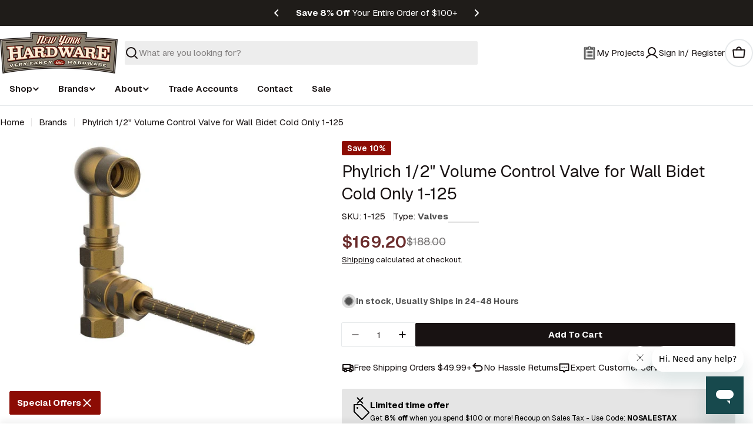

--- FILE ---
content_type: text/html; charset=utf-8
request_url: https://nyhardware.com/products/phylrich-1-2-volume-control-valve-for-wall-bidet-cold-only-1-125
body_size: 75404
content:

<!doctype html>
<html
  class="no-js"
  lang="en"
  
>
  <head>
    <meta charset="utf-8">
    <meta http-equiv="X-UA-Compatible" content="IE=edge">
    <meta name="viewport" content="width=device-width,initial-scale=1">
    <meta name="theme-color" content="">
    
    <script async src="//nyhardware.com/cdn/shop/t/44/assets/avada-cookiebar-gcm-integration.js?v=126193589784249790441763415875"></script>
    <link rel="canonical" href="https://nyhardware.com/products/phylrich-1-2-volume-control-valve-for-wall-bidet-cold-only-1-125">
    <link rel="preconnect" href="https://cdn.shopify.com" crossorigin><link rel="icon" type="image/png" href="//nyhardware.com/cdn/shop/files/NYH_SIg_logo.png?crop=center&height=32&v=1614300970&width=32"><link rel="preconnect" href="https://fonts.shopifycdn.com" crossorigin><title>Phylrich 1/2&quot; Volume Control Valve for Wall Bidet Cold Only 1-125 &ndash; New York Hardware, Inc</title>

    
      <meta name="description" content="Cold Only Prop 65 Warning: This product can expose you to chemicals which are known to the State of California to cause cancer, birth defects or other reproductive harm. For more information go to www.p65warnings.ca.gov">
    


<meta property="og:site_name" content="New York Hardware, Inc">
<meta property="og:url" content="https://nyhardware.com/products/phylrich-1-2-volume-control-valve-for-wall-bidet-cold-only-1-125">
<meta property="og:title" content="Phylrich 1/2&quot; Volume Control Valve for Wall Bidet Cold Only 1-125">
<meta property="og:type" content="product">
<meta property="og:description" content="Cold Only Prop 65 Warning: This product can expose you to chemicals which are known to the State of California to cause cancer, birth defects or other reproductive harm. For more information go to www.p65warnings.ca.gov"><meta property="og:image" content="http://nyhardware.com/cdn/shop/products/1-125.jpg?v=1641449413">
  <meta property="og:image:secure_url" content="https://nyhardware.com/cdn/shop/products/1-125.jpg?v=1641449413">
  <meta property="og:image:width" content="1472">
  <meta property="og:image:height" content="1000"><meta property="og:price:amount" content="169.20">
  <meta property="og:price:currency" content="USD"><meta name="twitter:card" content="summary_large_image">
<meta name="twitter:title" content="Phylrich 1/2&quot; Volume Control Valve for Wall Bidet Cold Only 1-125">
<meta name="twitter:description" content="Cold Only Prop 65 Warning: This product can expose you to chemicals which are known to the State of California to cause cancer, birth defects or other reproductive harm. For more information go to www.p65warnings.ca.gov">

<style data-shopify>
  @font-face {
  font-family: Geist;
  font-weight: 400;
  font-style: normal;
  font-display: swap;
  src: url("//nyhardware.com/cdn/fonts/geist/geist_n4.6e27f20c83b0a07405328f98ff3b0be957c5d6d5.woff2") format("woff2"),
       url("//nyhardware.com/cdn/fonts/geist/geist_n4.492f36219dd328eb9d6fa578986db9fe6d514f67.woff") format("woff");
}

  
  @font-face {
  font-family: Geist;
  font-weight: 700;
  font-style: normal;
  font-display: swap;
  src: url("//nyhardware.com/cdn/fonts/geist/geist_n7.d1a55eaf394973a6f8fe773d87de2e2f51331d2a.woff2") format("woff2"),
       url("//nyhardware.com/cdn/fonts/geist/geist_n7.69b158278bc5ac2dd4016704355834ad3509f9f6.woff") format("woff");
}

  
  @font-face {
  font-family: Geist;
  font-weight: 700;
  font-style: normal;
  font-display: swap;
  src: url("//nyhardware.com/cdn/fonts/geist/geist_n7.d1a55eaf394973a6f8fe773d87de2e2f51331d2a.woff2") format("woff2"),
       url("//nyhardware.com/cdn/fonts/geist/geist_n7.69b158278bc5ac2dd4016704355834ad3509f9f6.woff") format("woff");
}

  
  @font-face {
  font-family: Geist;
  font-weight: 400;
  font-style: normal;
  font-display: swap;
  src: url("//nyhardware.com/cdn/fonts/geist/geist_n4.6e27f20c83b0a07405328f98ff3b0be957c5d6d5.woff2") format("woff2"),
       url("//nyhardware.com/cdn/fonts/geist/geist_n4.492f36219dd328eb9d6fa578986db9fe6d514f67.woff") format("woff");
}

  
  @font-face {
  font-family: Geist;
  font-weight: 500;
  font-style: normal;
  font-display: swap;
  src: url("//nyhardware.com/cdn/fonts/geist/geist_n5.94fa89da1755608b366e51df60b72b900e50a5c1.woff2") format("woff2"),
       url("//nyhardware.com/cdn/fonts/geist/geist_n5.534b61175b56b7696f09dc850ab14f4755fb8071.woff") format("woff");
}
@font-face {
  font-family: Geist;
  font-weight: 600;
  font-style: normal;
  font-display: swap;
  src: url("//nyhardware.com/cdn/fonts/geist/geist_n6.3f5f79f8722829dcc4ffd7c38b07b803ded204ec.woff2") format("woff2"),
       url("//nyhardware.com/cdn/fonts/geist/geist_n6.01a09b2610875bfe4af6ce4c7121e612292a33d1.woff") format("woff");
}
@font-face {
  font-family: Geist;
  font-weight: 600;
  font-style: normal;
  font-display: swap;
  src: url("//nyhardware.com/cdn/fonts/geist/geist_n6.3f5f79f8722829dcc4ffd7c38b07b803ded204ec.woff2") format("woff2"),
       url("//nyhardware.com/cdn/fonts/geist/geist_n6.01a09b2610875bfe4af6ce4c7121e612292a33d1.woff") format("woff");
}


  
    :root,
.color-scheme-1 {
      --color-background: 255,255,255;
      --color-secondary-background: 246,246,246;
      --color-primary: 106,44,44;
      --color-text-heading: 24,18,18;
      --color-foreground: 24,18,18;
      : 85,80,80;
      -alpha: 1.0;
      --color-border: 230,233,235;
      --color-border-alpha: 1.0;
      --color-button: 24,18,18;
      --color-button-text: 255,255,255;
      --color-hover: ,,;
      --color-secondary-button: 85,79,68;
      --color-secondary-button-border: 85,79,68;
      --color-secondary-button-text: 255,255,255;
      --color-button-before: #523e3e;
      --color-field: 237,237,237;
      --color-field-alpha: 1.0;
      --color-field-text: 24,18,18;
      --color-link: 24,18,18;
      --color-link-hover: 24,18,18;
      --color-product-price-sale: 106,44,44;
      --color-progress-bar: 13,135,86;
      --color-foreground-lighten-60: #747171;
      --color-foreground-lighten-40: #a3a0a0;
      --color-foreground-lighten-19: #d3d2d2;
--inputs-border-width: 0px;
        --inputs-search-border-width: 0px;}
    @media (min-width: 768px) {
      body .desktop-color-scheme-1 {
        --color-background: 255,255,255;
      --color-secondary-background: 246,246,246;
      --color-primary: 106,44,44;
      --color-text-heading: 24,18,18;
      --color-foreground: 24,18,18;
      : 85,80,80;
      -alpha: 1.0;
      --color-border: 230,233,235;
      --color-border-alpha: 1.0;
      --color-button: 24,18,18;
      --color-button-text: 255,255,255;
      --color-hover: ,,;
      --color-secondary-button: 85,79,68;
      --color-secondary-button-border: 85,79,68;
      --color-secondary-button-text: 255,255,255;
      --color-button-before: #523e3e;
      --color-field: 237,237,237;
      --color-field-alpha: 1.0;
      --color-field-text: 24,18,18;
      --color-link: 24,18,18;
      --color-link-hover: 24,18,18;
      --color-product-price-sale: 106,44,44;
      --color-progress-bar: 13,135,86;
      --color-foreground-lighten-60: #747171;
      --color-foreground-lighten-40: #a3a0a0;
      --color-foreground-lighten-19: #d3d2d2;
        color: rgb(var(--color-foreground));
        background-color: rgb(var(--color-background));
      }
    }
    @media (max-width: 767px) {
      body .mobile-color-scheme-1 {
        --color-background: 255,255,255;
      --color-secondary-background: 246,246,246;
      --color-primary: 106,44,44;
      --color-text-heading: 24,18,18;
      --color-foreground: 24,18,18;
      : 85,80,80;
      -alpha: 1.0;
      --color-border: 230,233,235;
      --color-border-alpha: 1.0;
      --color-button: 24,18,18;
      --color-button-text: 255,255,255;
      --color-hover: ,,;
      --color-secondary-button: 85,79,68;
      --color-secondary-button-border: 85,79,68;
      --color-secondary-button-text: 255,255,255;
      --color-button-before: #523e3e;
      --color-field: 237,237,237;
      --color-field-alpha: 1.0;
      --color-field-text: 24,18,18;
      --color-link: 24,18,18;
      --color-link-hover: 24,18,18;
      --color-product-price-sale: 106,44,44;
      --color-progress-bar: 13,135,86;
      --color-foreground-lighten-60: #747171;
      --color-foreground-lighten-40: #a3a0a0;
      --color-foreground-lighten-19: #d3d2d2;
        color: rgb(var(--color-foreground));
        background-color: rgb(var(--color-background));
      }
    }
  
    
.color-scheme-inverse {
      --color-background: 0,0,0;
      --color-secondary-background: 0,0,0;
      --color-primary: 140,12,4;
      --color-text-heading: 255,255,255;
      --color-foreground: 255,255,255;
      : 227,227,227;
      -alpha: 1.0;
      --color-border: 173,173,173;
      --color-border-alpha: 1.0;
      --color-button: 255,255,255;
      --color-button-text: 0,0,0;
      --color-hover: ,,;
      --color-secondary-button: 0,0,0;
      --color-secondary-button-border: 0,0,0;
      --color-secondary-button-text: 255,255,255;
      --color-button-before: #ffffff;
      --color-field: 255,255,255;
      --color-field-alpha: 1.0;
      --color-field-text: 0,0,0;
      --color-link: 255,255,255;
      --color-link-hover: 255,255,255;
      --color-product-price-sale: 106,44,44;
      --color-progress-bar: 13,135,86;
      --color-foreground-lighten-60: #999999;
      --color-foreground-lighten-40: #666666;
      --color-foreground-lighten-19: #303030;
--inputs-border-width: 0px;
        --inputs-search-border-width: 0px;}
    @media (min-width: 768px) {
      body .desktop-color-scheme-inverse {
        --color-background: 0,0,0;
      --color-secondary-background: 0,0,0;
      --color-primary: 140,12,4;
      --color-text-heading: 255,255,255;
      --color-foreground: 255,255,255;
      : 227,227,227;
      -alpha: 1.0;
      --color-border: 173,173,173;
      --color-border-alpha: 1.0;
      --color-button: 255,255,255;
      --color-button-text: 0,0,0;
      --color-hover: ,,;
      --color-secondary-button: 0,0,0;
      --color-secondary-button-border: 0,0,0;
      --color-secondary-button-text: 255,255,255;
      --color-button-before: #ffffff;
      --color-field: 255,255,255;
      --color-field-alpha: 1.0;
      --color-field-text: 0,0,0;
      --color-link: 255,255,255;
      --color-link-hover: 255,255,255;
      --color-product-price-sale: 106,44,44;
      --color-progress-bar: 13,135,86;
      --color-foreground-lighten-60: #999999;
      --color-foreground-lighten-40: #666666;
      --color-foreground-lighten-19: #303030;
        color: rgb(var(--color-foreground));
        background-color: rgb(var(--color-background));
      }
    }
    @media (max-width: 767px) {
      body .mobile-color-scheme-inverse {
        --color-background: 0,0,0;
      --color-secondary-background: 0,0,0;
      --color-primary: 140,12,4;
      --color-text-heading: 255,255,255;
      --color-foreground: 255,255,255;
      : 227,227,227;
      -alpha: 1.0;
      --color-border: 173,173,173;
      --color-border-alpha: 1.0;
      --color-button: 255,255,255;
      --color-button-text: 0,0,0;
      --color-hover: ,,;
      --color-secondary-button: 0,0,0;
      --color-secondary-button-border: 0,0,0;
      --color-secondary-button-text: 255,255,255;
      --color-button-before: #ffffff;
      --color-field: 255,255,255;
      --color-field-alpha: 1.0;
      --color-field-text: 0,0,0;
      --color-link: 255,255,255;
      --color-link-hover: 255,255,255;
      --color-product-price-sale: 106,44,44;
      --color-progress-bar: 13,135,86;
      --color-foreground-lighten-60: #999999;
      --color-foreground-lighten-40: #666666;
      --color-foreground-lighten-19: #303030;
        color: rgb(var(--color-foreground));
        background-color: rgb(var(--color-background));
      }
    }
  
    
.color-scheme-info {
      --color-background: 31,28,25;
      --color-secondary-background: 42,38,35;
      --color-primary: 106,44,44;
      --color-text-heading: 255,255,255;
      --color-foreground: 255,255,255;
      : 245,241,234;
      -alpha: 1.0;
      --color-border: 224,222,217;
      --color-border-alpha: 1.0;
      --color-button: 106,44,44;
      --color-button-text: 245,241,234;
      --color-hover: ,,;
      --color-secondary-button: 0,0,0;
      --color-secondary-button-border: 196,178,154;
      --color-secondary-button-text: 196,178,154;
      --color-button-before: #b24a4a;
      --color-field: 255,255,255;
      --color-field-alpha: 1.0;
      --color-field-text: 0,0,0;
      --color-link: 255,255,255;
      --color-link-hover: 255,255,255;
      --color-product-price-sale: 227,215,198;
      --color-progress-bar: 196,178,154;
      --color-foreground-lighten-60: #a5a4a3;
      --color-foreground-lighten-40: #797775;
      --color-foreground-lighten-19: #4a4745;
--inputs-border-width: 0px;
        --inputs-search-border-width: 0px;}
    @media (min-width: 768px) {
      body .desktop-color-scheme-info {
        --color-background: 31,28,25;
      --color-secondary-background: 42,38,35;
      --color-primary: 106,44,44;
      --color-text-heading: 255,255,255;
      --color-foreground: 255,255,255;
      : 245,241,234;
      -alpha: 1.0;
      --color-border: 224,222,217;
      --color-border-alpha: 1.0;
      --color-button: 106,44,44;
      --color-button-text: 245,241,234;
      --color-hover: ,,;
      --color-secondary-button: 0,0,0;
      --color-secondary-button-border: 196,178,154;
      --color-secondary-button-text: 196,178,154;
      --color-button-before: #b24a4a;
      --color-field: 255,255,255;
      --color-field-alpha: 1.0;
      --color-field-text: 0,0,0;
      --color-link: 255,255,255;
      --color-link-hover: 255,255,255;
      --color-product-price-sale: 227,215,198;
      --color-progress-bar: 196,178,154;
      --color-foreground-lighten-60: #a5a4a3;
      --color-foreground-lighten-40: #797775;
      --color-foreground-lighten-19: #4a4745;
        color: rgb(var(--color-foreground));
        background-color: rgb(var(--color-background));
      }
    }
    @media (max-width: 767px) {
      body .mobile-color-scheme-info {
        --color-background: 31,28,25;
      --color-secondary-background: 42,38,35;
      --color-primary: 106,44,44;
      --color-text-heading: 255,255,255;
      --color-foreground: 255,255,255;
      : 245,241,234;
      -alpha: 1.0;
      --color-border: 224,222,217;
      --color-border-alpha: 1.0;
      --color-button: 106,44,44;
      --color-button-text: 245,241,234;
      --color-hover: ,,;
      --color-secondary-button: 0,0,0;
      --color-secondary-button-border: 196,178,154;
      --color-secondary-button-text: 196,178,154;
      --color-button-before: #b24a4a;
      --color-field: 255,255,255;
      --color-field-alpha: 1.0;
      --color-field-text: 0,0,0;
      --color-link: 255,255,255;
      --color-link-hover: 255,255,255;
      --color-product-price-sale: 227,215,198;
      --color-progress-bar: 196,178,154;
      --color-foreground-lighten-60: #a5a4a3;
      --color-foreground-lighten-40: #797775;
      --color-foreground-lighten-19: #4a4745;
        color: rgb(var(--color-foreground));
        background-color: rgb(var(--color-background));
      }
    }
  
    
.color-scheme-2 {
      --color-background: 247,247,247;
      --color-secondary-background: 255,242,218;
      --color-primary: 140,12,4;
      --color-text-heading: 24,18,18;
      --color-foreground: 24,18,18;
      : 85,80,80;
      -alpha: 1.0;
      --color-border: 247,247,247;
      --color-border-alpha: 1.0;
      --color-button: 51,51,51;
      --color-button-text: 255,255,255;
      --color-hover: ,,;
      --color-secondary-button: 51,51,51;
      --color-secondary-button-border: 51,51,51;
      --color-secondary-button-text: 82,82,82;
      --color-button-before: #666666;
      --color-field: 245,245,245;
      --color-field-alpha: 1.0;
      --color-field-text: 0,0,0;
      --color-link: 24,18,18;
      --color-link-hover: 24,18,18;
      --color-product-price-sale: 196,48,28;
      --color-progress-bar: 13,135,86;
      --color-foreground-lighten-60: #716e6e;
      --color-foreground-lighten-40: #9e9b9b;
      --color-foreground-lighten-19: #cdcbcb;
--inputs-border-width: 0px;
        --inputs-search-border-width: 0px;}
    @media (min-width: 768px) {
      body .desktop-color-scheme-2 {
        --color-background: 247,247,247;
      --color-secondary-background: 255,242,218;
      --color-primary: 140,12,4;
      --color-text-heading: 24,18,18;
      --color-foreground: 24,18,18;
      : 85,80,80;
      -alpha: 1.0;
      --color-border: 247,247,247;
      --color-border-alpha: 1.0;
      --color-button: 51,51,51;
      --color-button-text: 255,255,255;
      --color-hover: ,,;
      --color-secondary-button: 51,51,51;
      --color-secondary-button-border: 51,51,51;
      --color-secondary-button-text: 82,82,82;
      --color-button-before: #666666;
      --color-field: 245,245,245;
      --color-field-alpha: 1.0;
      --color-field-text: 0,0,0;
      --color-link: 24,18,18;
      --color-link-hover: 24,18,18;
      --color-product-price-sale: 196,48,28;
      --color-progress-bar: 13,135,86;
      --color-foreground-lighten-60: #716e6e;
      --color-foreground-lighten-40: #9e9b9b;
      --color-foreground-lighten-19: #cdcbcb;
        color: rgb(var(--color-foreground));
        background-color: rgb(var(--color-background));
      }
    }
    @media (max-width: 767px) {
      body .mobile-color-scheme-2 {
        --color-background: 247,247,247;
      --color-secondary-background: 255,242,218;
      --color-primary: 140,12,4;
      --color-text-heading: 24,18,18;
      --color-foreground: 24,18,18;
      : 85,80,80;
      -alpha: 1.0;
      --color-border: 247,247,247;
      --color-border-alpha: 1.0;
      --color-button: 51,51,51;
      --color-button-text: 255,255,255;
      --color-hover: ,,;
      --color-secondary-button: 51,51,51;
      --color-secondary-button-border: 51,51,51;
      --color-secondary-button-text: 82,82,82;
      --color-button-before: #666666;
      --color-field: 245,245,245;
      --color-field-alpha: 1.0;
      --color-field-text: 0,0,0;
      --color-link: 24,18,18;
      --color-link-hover: 24,18,18;
      --color-product-price-sale: 196,48,28;
      --color-progress-bar: 13,135,86;
      --color-foreground-lighten-60: #716e6e;
      --color-foreground-lighten-40: #9e9b9b;
      --color-foreground-lighten-19: #cdcbcb;
        color: rgb(var(--color-foreground));
        background-color: rgb(var(--color-background));
      }
    }
  
    
.color-scheme-3 {
      --color-background: 229,229,229;
      --color-secondary-background: 247,247,247;
      --color-primary: 196,48,28;
      --color-text-heading: 7,40,53;
      --color-foreground: 7,40,53;
      : 81,105,113;
      -alpha: 1.0;
      --color-border: 230,233,235;
      --color-border-alpha: 1.0;
      --color-button: 7,40,53;
      --color-button-text: 255,255,255;
      --color-hover: ,,;
      --color-secondary-button: 231,225,245;
      --color-secondary-button-border: 7,40,53;
      --color-secondary-button-text: 7,40,53;
      --color-button-before: #136c8f;
      --color-field: 255,255,255;
      --color-field-alpha: 1.0;
      --color-field-text: 0,0,0;
      --color-link: 7,40,53;
      --color-link-hover: 7,40,53;
      --color-product-price-sale: 196,48,28;
      --color-progress-bar: 13,135,86;
      --color-foreground-lighten-60: #60747b;
      --color-foreground-lighten-40: #8c999f;
      --color-foreground-lighten-19: #bbc1c4;
--inputs-border-width: 0px;
        --inputs-search-border-width: 0px;}
    @media (min-width: 768px) {
      body .desktop-color-scheme-3 {
        --color-background: 229,229,229;
      --color-secondary-background: 247,247,247;
      --color-primary: 196,48,28;
      --color-text-heading: 7,40,53;
      --color-foreground: 7,40,53;
      : 81,105,113;
      -alpha: 1.0;
      --color-border: 230,233,235;
      --color-border-alpha: 1.0;
      --color-button: 7,40,53;
      --color-button-text: 255,255,255;
      --color-hover: ,,;
      --color-secondary-button: 231,225,245;
      --color-secondary-button-border: 7,40,53;
      --color-secondary-button-text: 7,40,53;
      --color-button-before: #136c8f;
      --color-field: 255,255,255;
      --color-field-alpha: 1.0;
      --color-field-text: 0,0,0;
      --color-link: 7,40,53;
      --color-link-hover: 7,40,53;
      --color-product-price-sale: 196,48,28;
      --color-progress-bar: 13,135,86;
      --color-foreground-lighten-60: #60747b;
      --color-foreground-lighten-40: #8c999f;
      --color-foreground-lighten-19: #bbc1c4;
        color: rgb(var(--color-foreground));
        background-color: rgb(var(--color-background));
      }
    }
    @media (max-width: 767px) {
      body .mobile-color-scheme-3 {
        --color-background: 229,229,229;
      --color-secondary-background: 247,247,247;
      --color-primary: 196,48,28;
      --color-text-heading: 7,40,53;
      --color-foreground: 7,40,53;
      : 81,105,113;
      -alpha: 1.0;
      --color-border: 230,233,235;
      --color-border-alpha: 1.0;
      --color-button: 7,40,53;
      --color-button-text: 255,255,255;
      --color-hover: ,,;
      --color-secondary-button: 231,225,245;
      --color-secondary-button-border: 7,40,53;
      --color-secondary-button-text: 7,40,53;
      --color-button-before: #136c8f;
      --color-field: 255,255,255;
      --color-field-alpha: 1.0;
      --color-field-text: 0,0,0;
      --color-link: 7,40,53;
      --color-link-hover: 7,40,53;
      --color-product-price-sale: 196,48,28;
      --color-progress-bar: 13,135,86;
      --color-foreground-lighten-60: #60747b;
      --color-foreground-lighten-40: #8c999f;
      --color-foreground-lighten-19: #bbc1c4;
        color: rgb(var(--color-foreground));
        background-color: rgb(var(--color-background));
      }
    }
  
    
.color-scheme-4 {
      --color-background: 253,219,215;
      --color-secondary-background: 247,247,247;
      --color-primary: 196,48,28;
      --color-text-heading: 7,40,53;
      --color-foreground: 7,40,53;
      : 81,105,113;
      -alpha: 1.0;
      --color-border: 230,233,235;
      --color-border-alpha: 1.0;
      --color-button: 7,40,53;
      --color-button-text: 255,255,255;
      --color-hover: ,,;
      --color-secondary-button: 255,255,255;
      --color-secondary-button-border: 255,255,255;
      --color-secondary-button-text: 7,40,53;
      --color-button-before: #136c8f;
      --color-field: 245,245,245;
      --color-field-alpha: 1.0;
      --color-field-text: 0,0,0;
      --color-link: 7,40,53;
      --color-link-hover: 7,40,53;
      --color-product-price-sale: 196,48,28;
      --color-progress-bar: 13,135,86;
      --color-foreground-lighten-60: #697076;
      --color-foreground-lighten-40: #9b9396;
      --color-foreground-lighten-19: #ceb9b8;
--inputs-border-width: 0px;
        --inputs-search-border-width: 0px;}
    @media (min-width: 768px) {
      body .desktop-color-scheme-4 {
        --color-background: 253,219,215;
      --color-secondary-background: 247,247,247;
      --color-primary: 196,48,28;
      --color-text-heading: 7,40,53;
      --color-foreground: 7,40,53;
      : 81,105,113;
      -alpha: 1.0;
      --color-border: 230,233,235;
      --color-border-alpha: 1.0;
      --color-button: 7,40,53;
      --color-button-text: 255,255,255;
      --color-hover: ,,;
      --color-secondary-button: 255,255,255;
      --color-secondary-button-border: 255,255,255;
      --color-secondary-button-text: 7,40,53;
      --color-button-before: #136c8f;
      --color-field: 245,245,245;
      --color-field-alpha: 1.0;
      --color-field-text: 0,0,0;
      --color-link: 7,40,53;
      --color-link-hover: 7,40,53;
      --color-product-price-sale: 196,48,28;
      --color-progress-bar: 13,135,86;
      --color-foreground-lighten-60: #697076;
      --color-foreground-lighten-40: #9b9396;
      --color-foreground-lighten-19: #ceb9b8;
        color: rgb(var(--color-foreground));
        background-color: rgb(var(--color-background));
      }
    }
    @media (max-width: 767px) {
      body .mobile-color-scheme-4 {
        --color-background: 253,219,215;
      --color-secondary-background: 247,247,247;
      --color-primary: 196,48,28;
      --color-text-heading: 7,40,53;
      --color-foreground: 7,40,53;
      : 81,105,113;
      -alpha: 1.0;
      --color-border: 230,233,235;
      --color-border-alpha: 1.0;
      --color-button: 7,40,53;
      --color-button-text: 255,255,255;
      --color-hover: ,,;
      --color-secondary-button: 255,255,255;
      --color-secondary-button-border: 255,255,255;
      --color-secondary-button-text: 7,40,53;
      --color-button-before: #136c8f;
      --color-field: 245,245,245;
      --color-field-alpha: 1.0;
      --color-field-text: 0,0,0;
      --color-link: 7,40,53;
      --color-link-hover: 7,40,53;
      --color-product-price-sale: 196,48,28;
      --color-progress-bar: 13,135,86;
      --color-foreground-lighten-60: #697076;
      --color-foreground-lighten-40: #9b9396;
      --color-foreground-lighten-19: #ceb9b8;
        color: rgb(var(--color-foreground));
        background-color: rgb(var(--color-background));
      }
    }
  
    
.color-scheme-6 {
      --color-background: 216,234,232;
      --color-secondary-background: 243,238,234;
      --color-primary: 196,48,28;
      --color-text-heading: 7,40,53;
      --color-foreground: 7,40,53;
      : 81,105,113;
      -alpha: 1.0;
      --color-border: 230,233,235;
      --color-border-alpha: 1.0;
      --color-button: 7,40,53;
      --color-button-text: 255,255,255;
      --color-hover: ,,;
      --color-secondary-button: 216,234,232;
      --color-secondary-button-border: 7,40,53;
      --color-secondary-button-text: 7,40,53;
      --color-button-before: #136c8f;
      --color-field: 255,255,255;
      --color-field-alpha: 1.0;
      --color-field-text: 0,0,0;
      --color-link: 7,40,53;
      --color-link-hover: 7,40,53;
      --color-product-price-sale: 196,48,28;
      --color-progress-bar: 13,135,86;
      --color-foreground-lighten-60: #5b767d;
      --color-foreground-lighten-40: #849ca0;
      --color-foreground-lighten-19: #b0c5c6;
--inputs-border-width: 0px;
        --inputs-search-border-width: 0px;}
    @media (min-width: 768px) {
      body .desktop-color-scheme-6 {
        --color-background: 216,234,232;
      --color-secondary-background: 243,238,234;
      --color-primary: 196,48,28;
      --color-text-heading: 7,40,53;
      --color-foreground: 7,40,53;
      : 81,105,113;
      -alpha: 1.0;
      --color-border: 230,233,235;
      --color-border-alpha: 1.0;
      --color-button: 7,40,53;
      --color-button-text: 255,255,255;
      --color-hover: ,,;
      --color-secondary-button: 216,234,232;
      --color-secondary-button-border: 7,40,53;
      --color-secondary-button-text: 7,40,53;
      --color-button-before: #136c8f;
      --color-field: 255,255,255;
      --color-field-alpha: 1.0;
      --color-field-text: 0,0,0;
      --color-link: 7,40,53;
      --color-link-hover: 7,40,53;
      --color-product-price-sale: 196,48,28;
      --color-progress-bar: 13,135,86;
      --color-foreground-lighten-60: #5b767d;
      --color-foreground-lighten-40: #849ca0;
      --color-foreground-lighten-19: #b0c5c6;
        color: rgb(var(--color-foreground));
        background-color: rgb(var(--color-background));
      }
    }
    @media (max-width: 767px) {
      body .mobile-color-scheme-6 {
        --color-background: 216,234,232;
      --color-secondary-background: 243,238,234;
      --color-primary: 196,48,28;
      --color-text-heading: 7,40,53;
      --color-foreground: 7,40,53;
      : 81,105,113;
      -alpha: 1.0;
      --color-border: 230,233,235;
      --color-border-alpha: 1.0;
      --color-button: 7,40,53;
      --color-button-text: 255,255,255;
      --color-hover: ,,;
      --color-secondary-button: 216,234,232;
      --color-secondary-button-border: 7,40,53;
      --color-secondary-button-text: 7,40,53;
      --color-button-before: #136c8f;
      --color-field: 255,255,255;
      --color-field-alpha: 1.0;
      --color-field-text: 0,0,0;
      --color-link: 7,40,53;
      --color-link-hover: 7,40,53;
      --color-product-price-sale: 196,48,28;
      --color-progress-bar: 13,135,86;
      --color-foreground-lighten-60: #5b767d;
      --color-foreground-lighten-40: #849ca0;
      --color-foreground-lighten-19: #b0c5c6;
        color: rgb(var(--color-foreground));
        background-color: rgb(var(--color-background));
      }
    }
  
    
.color-scheme-7 {
      --color-background: 245,226,226;
      --color-secondary-background: 233,233,233;
      --color-primary: 196,48,28;
      --color-text-heading: 7,40,53;
      --color-foreground: 7,40,53;
      : 81,105,113;
      -alpha: 1.0;
      --color-border: 230,233,235;
      --color-border-alpha: 1.0;
      --color-button: 7,40,53;
      --color-button-text: 255,255,255;
      --color-hover: ,,;
      --color-secondary-button: 245,226,226;
      --color-secondary-button-border: 7,40,53;
      --color-secondary-button-text: 7,40,53;
      --color-button-before: #136c8f;
      --color-field: 245,245,245;
      --color-field-alpha: 1.0;
      --color-field-text: 0,0,0;
      --color-link: 7,40,53;
      --color-link-hover: 7,40,53;
      --color-product-price-sale: 196,48,28;
      --color-progress-bar: 13,135,86;
      --color-foreground-lighten-60: #66727a;
      --color-foreground-lighten-40: #96989d;
      --color-foreground-lighten-19: #c8bfc1;
--inputs-border-width: 0px;
        --inputs-search-border-width: 0px;}
    @media (min-width: 768px) {
      body .desktop-color-scheme-7 {
        --color-background: 245,226,226;
      --color-secondary-background: 233,233,233;
      --color-primary: 196,48,28;
      --color-text-heading: 7,40,53;
      --color-foreground: 7,40,53;
      : 81,105,113;
      -alpha: 1.0;
      --color-border: 230,233,235;
      --color-border-alpha: 1.0;
      --color-button: 7,40,53;
      --color-button-text: 255,255,255;
      --color-hover: ,,;
      --color-secondary-button: 245,226,226;
      --color-secondary-button-border: 7,40,53;
      --color-secondary-button-text: 7,40,53;
      --color-button-before: #136c8f;
      --color-field: 245,245,245;
      --color-field-alpha: 1.0;
      --color-field-text: 0,0,0;
      --color-link: 7,40,53;
      --color-link-hover: 7,40,53;
      --color-product-price-sale: 196,48,28;
      --color-progress-bar: 13,135,86;
      --color-foreground-lighten-60: #66727a;
      --color-foreground-lighten-40: #96989d;
      --color-foreground-lighten-19: #c8bfc1;
        color: rgb(var(--color-foreground));
        background-color: rgb(var(--color-background));
      }
    }
    @media (max-width: 767px) {
      body .mobile-color-scheme-7 {
        --color-background: 245,226,226;
      --color-secondary-background: 233,233,233;
      --color-primary: 196,48,28;
      --color-text-heading: 7,40,53;
      --color-foreground: 7,40,53;
      : 81,105,113;
      -alpha: 1.0;
      --color-border: 230,233,235;
      --color-border-alpha: 1.0;
      --color-button: 7,40,53;
      --color-button-text: 255,255,255;
      --color-hover: ,,;
      --color-secondary-button: 245,226,226;
      --color-secondary-button-border: 7,40,53;
      --color-secondary-button-text: 7,40,53;
      --color-button-before: #136c8f;
      --color-field: 245,245,245;
      --color-field-alpha: 1.0;
      --color-field-text: 0,0,0;
      --color-link: 7,40,53;
      --color-link-hover: 7,40,53;
      --color-product-price-sale: 196,48,28;
      --color-progress-bar: 13,135,86;
      --color-foreground-lighten-60: #66727a;
      --color-foreground-lighten-40: #96989d;
      --color-foreground-lighten-19: #c8bfc1;
        color: rgb(var(--color-foreground));
        background-color: rgb(var(--color-background));
      }
    }
  
    
.color-scheme-8 {
      --color-background: 250,250,250;
      --color-secondary-background: 247,247,247;
      --color-primary: 196,48,28;
      --color-text-heading: 7,40,53;
      --color-foreground: 7,40,53;
      : 81,105,113;
      -alpha: 1.0;
      --color-border: 230,233,235;
      --color-border-alpha: 1.0;
      --color-button: 7,40,53;
      --color-button-text: 250,250,250;
      --color-hover: ,,;
      --color-secondary-button: 250,250,250;
      --color-secondary-button-border: 7,40,53;
      --color-secondary-button-text: 7,40,53;
      --color-button-before: #136c8f;
      --color-field: 245,245,245;
      --color-field-alpha: 1.0;
      --color-field-text: 0,0,0;
      --color-link: 7,40,53;
      --color-link-hover: 7,40,53;
      --color-product-price-sale: 196,48,28;
      --color-progress-bar: 13,135,86;
      --color-foreground-lighten-60: #687c84;
      --color-foreground-lighten-40: #99a6ab;
      --color-foreground-lighten-19: #ccd2d5;
--inputs-border-width: 0px;
        --inputs-search-border-width: 0px;}
    @media (min-width: 768px) {
      body .desktop-color-scheme-8 {
        --color-background: 250,250,250;
      --color-secondary-background: 247,247,247;
      --color-primary: 196,48,28;
      --color-text-heading: 7,40,53;
      --color-foreground: 7,40,53;
      : 81,105,113;
      -alpha: 1.0;
      --color-border: 230,233,235;
      --color-border-alpha: 1.0;
      --color-button: 7,40,53;
      --color-button-text: 250,250,250;
      --color-hover: ,,;
      --color-secondary-button: 250,250,250;
      --color-secondary-button-border: 7,40,53;
      --color-secondary-button-text: 7,40,53;
      --color-button-before: #136c8f;
      --color-field: 245,245,245;
      --color-field-alpha: 1.0;
      --color-field-text: 0,0,0;
      --color-link: 7,40,53;
      --color-link-hover: 7,40,53;
      --color-product-price-sale: 196,48,28;
      --color-progress-bar: 13,135,86;
      --color-foreground-lighten-60: #687c84;
      --color-foreground-lighten-40: #99a6ab;
      --color-foreground-lighten-19: #ccd2d5;
        color: rgb(var(--color-foreground));
        background-color: rgb(var(--color-background));
      }
    }
    @media (max-width: 767px) {
      body .mobile-color-scheme-8 {
        --color-background: 250,250,250;
      --color-secondary-background: 247,247,247;
      --color-primary: 196,48,28;
      --color-text-heading: 7,40,53;
      --color-foreground: 7,40,53;
      : 81,105,113;
      -alpha: 1.0;
      --color-border: 230,233,235;
      --color-border-alpha: 1.0;
      --color-button: 7,40,53;
      --color-button-text: 250,250,250;
      --color-hover: ,,;
      --color-secondary-button: 250,250,250;
      --color-secondary-button-border: 7,40,53;
      --color-secondary-button-text: 7,40,53;
      --color-button-before: #136c8f;
      --color-field: 245,245,245;
      --color-field-alpha: 1.0;
      --color-field-text: 0,0,0;
      --color-link: 7,40,53;
      --color-link-hover: 7,40,53;
      --color-product-price-sale: 196,48,28;
      --color-progress-bar: 13,135,86;
      --color-foreground-lighten-60: #687c84;
      --color-foreground-lighten-40: #99a6ab;
      --color-foreground-lighten-19: #ccd2d5;
        color: rgb(var(--color-foreground));
        background-color: rgb(var(--color-background));
      }
    }
  
    
.color-scheme-9 {
      --color-background: 241,241,241;
      --color-secondary-background: 237,237,237;
      --color-primary: 196,48,28;
      --color-text-heading: 7,40,53;
      --color-foreground: 7,40,53;
      : 81,105,113;
      -alpha: 1.0;
      --color-border: 230,233,235;
      --color-border-alpha: 1.0;
      --color-button: 7,40,53;
      --color-button-text: 255,255,255;
      --color-hover: ,,;
      --color-secondary-button: 237,237,237;
      --color-secondary-button-border: 237,237,237;
      --color-secondary-button-text: 7,40,53;
      --color-button-before: #136c8f;
      --color-field: 237,237,237;
      --color-field-alpha: 1.0;
      --color-field-text: 0,0,0;
      --color-link: 7,40,53;
      --color-link-hover: 7,40,53;
      --color-product-price-sale: 196,48,28;
      --color-progress-bar: 13,135,86;
      --color-foreground-lighten-60: #657880;
      --color-foreground-lighten-40: #93a1a6;
      --color-foreground-lighten-19: #c5cbcd;
--inputs-border-width: 0px;
        --inputs-search-border-width: 0px;}
    @media (min-width: 768px) {
      body .desktop-color-scheme-9 {
        --color-background: 241,241,241;
      --color-secondary-background: 237,237,237;
      --color-primary: 196,48,28;
      --color-text-heading: 7,40,53;
      --color-foreground: 7,40,53;
      : 81,105,113;
      -alpha: 1.0;
      --color-border: 230,233,235;
      --color-border-alpha: 1.0;
      --color-button: 7,40,53;
      --color-button-text: 255,255,255;
      --color-hover: ,,;
      --color-secondary-button: 237,237,237;
      --color-secondary-button-border: 237,237,237;
      --color-secondary-button-text: 7,40,53;
      --color-button-before: #136c8f;
      --color-field: 237,237,237;
      --color-field-alpha: 1.0;
      --color-field-text: 0,0,0;
      --color-link: 7,40,53;
      --color-link-hover: 7,40,53;
      --color-product-price-sale: 196,48,28;
      --color-progress-bar: 13,135,86;
      --color-foreground-lighten-60: #657880;
      --color-foreground-lighten-40: #93a1a6;
      --color-foreground-lighten-19: #c5cbcd;
        color: rgb(var(--color-foreground));
        background-color: rgb(var(--color-background));
      }
    }
    @media (max-width: 767px) {
      body .mobile-color-scheme-9 {
        --color-background: 241,241,241;
      --color-secondary-background: 237,237,237;
      --color-primary: 196,48,28;
      --color-text-heading: 7,40,53;
      --color-foreground: 7,40,53;
      : 81,105,113;
      -alpha: 1.0;
      --color-border: 230,233,235;
      --color-border-alpha: 1.0;
      --color-button: 7,40,53;
      --color-button-text: 255,255,255;
      --color-hover: ,,;
      --color-secondary-button: 237,237,237;
      --color-secondary-button-border: 237,237,237;
      --color-secondary-button-text: 7,40,53;
      --color-button-before: #136c8f;
      --color-field: 237,237,237;
      --color-field-alpha: 1.0;
      --color-field-text: 0,0,0;
      --color-link: 7,40,53;
      --color-link-hover: 7,40,53;
      --color-product-price-sale: 196,48,28;
      --color-progress-bar: 13,135,86;
      --color-foreground-lighten-60: #657880;
      --color-foreground-lighten-40: #93a1a6;
      --color-foreground-lighten-19: #c5cbcd;
        color: rgb(var(--color-foreground));
        background-color: rgb(var(--color-background));
      }
    }
  
    
.color-scheme-10 {
      --color-background: 247,247,245;
      --color-secondary-background: 237,237,237;
      --color-primary: 196,48,28;
      --color-text-heading: 7,40,53;
      --color-foreground: 7,40,53;
      : 81,105,113;
      -alpha: 1.0;
      --color-border: 230,233,235;
      --color-border-alpha: 1.0;
      --color-button: 7,40,53;
      --color-button-text: 255,255,255;
      --color-hover: ,,;
      --color-secondary-button: 247,247,245;
      --color-secondary-button-border: 7,40,53;
      --color-secondary-button-text: 7,40,53;
      --color-button-before: #136c8f;
      --color-field: 255,255,255;
      --color-field-alpha: 1.0;
      --color-field-text: 7,40,53;
      --color-link: 7,40,53;
      --color-link-hover: 7,40,53;
      --color-product-price-sale: 196,48,28;
      --color-progress-bar: 13,135,86;
      --color-foreground-lighten-60: #677b82;
      --color-foreground-lighten-40: #97a4a8;
      --color-foreground-lighten-19: #c9d0d1;
--inputs-border-width: 0px;
        --inputs-search-border-width: 0px;}
    @media (min-width: 768px) {
      body .desktop-color-scheme-10 {
        --color-background: 247,247,245;
      --color-secondary-background: 237,237,237;
      --color-primary: 196,48,28;
      --color-text-heading: 7,40,53;
      --color-foreground: 7,40,53;
      : 81,105,113;
      -alpha: 1.0;
      --color-border: 230,233,235;
      --color-border-alpha: 1.0;
      --color-button: 7,40,53;
      --color-button-text: 255,255,255;
      --color-hover: ,,;
      --color-secondary-button: 247,247,245;
      --color-secondary-button-border: 7,40,53;
      --color-secondary-button-text: 7,40,53;
      --color-button-before: #136c8f;
      --color-field: 255,255,255;
      --color-field-alpha: 1.0;
      --color-field-text: 7,40,53;
      --color-link: 7,40,53;
      --color-link-hover: 7,40,53;
      --color-product-price-sale: 196,48,28;
      --color-progress-bar: 13,135,86;
      --color-foreground-lighten-60: #677b82;
      --color-foreground-lighten-40: #97a4a8;
      --color-foreground-lighten-19: #c9d0d1;
        color: rgb(var(--color-foreground));
        background-color: rgb(var(--color-background));
      }
    }
    @media (max-width: 767px) {
      body .mobile-color-scheme-10 {
        --color-background: 247,247,245;
      --color-secondary-background: 237,237,237;
      --color-primary: 196,48,28;
      --color-text-heading: 7,40,53;
      --color-foreground: 7,40,53;
      : 81,105,113;
      -alpha: 1.0;
      --color-border: 230,233,235;
      --color-border-alpha: 1.0;
      --color-button: 7,40,53;
      --color-button-text: 255,255,255;
      --color-hover: ,,;
      --color-secondary-button: 247,247,245;
      --color-secondary-button-border: 7,40,53;
      --color-secondary-button-text: 7,40,53;
      --color-button-before: #136c8f;
      --color-field: 255,255,255;
      --color-field-alpha: 1.0;
      --color-field-text: 7,40,53;
      --color-link: 7,40,53;
      --color-link-hover: 7,40,53;
      --color-product-price-sale: 196,48,28;
      --color-progress-bar: 13,135,86;
      --color-foreground-lighten-60: #677b82;
      --color-foreground-lighten-40: #97a4a8;
      --color-foreground-lighten-19: #c9d0d1;
        color: rgb(var(--color-foreground));
        background-color: rgb(var(--color-background));
      }
    }
  
    
.color-scheme-11 {
      --color-background: 246,246,246;
      --color-secondary-background: 237,237,237;
      --color-primary: 196,48,28;
      --color-text-heading: 7,40,53;
      --color-foreground: 7,40,53;
      : 81,105,113;
      -alpha: 1.0;
      --color-border: 230,233,235;
      --color-border-alpha: 1.0;
      --color-button: 7,40,53;
      --color-button-text: 255,255,255;
      --color-hover: ,,;
      --color-secondary-button: 237,237,237;
      --color-secondary-button-border: 237,237,237;
      --color-secondary-button-text: 7,40,53;
      --color-button-before: #136c8f;
      --color-field: 255,255,255;
      --color-field-alpha: 1.0;
      --color-field-text: 7,40,53;
      --color-link: 7,40,53;
      --color-link-hover: 7,40,53;
      --color-product-price-sale: 196,48,28;
      --color-progress-bar: 13,135,86;
      --color-foreground-lighten-60: #677a82;
      --color-foreground-lighten-40: #96a4a9;
      --color-foreground-lighten-19: #c9cfd1;
--inputs-border-width: 0px;
        --inputs-search-border-width: 0px;}
    @media (min-width: 768px) {
      body .desktop-color-scheme-11 {
        --color-background: 246,246,246;
      --color-secondary-background: 237,237,237;
      --color-primary: 196,48,28;
      --color-text-heading: 7,40,53;
      --color-foreground: 7,40,53;
      : 81,105,113;
      -alpha: 1.0;
      --color-border: 230,233,235;
      --color-border-alpha: 1.0;
      --color-button: 7,40,53;
      --color-button-text: 255,255,255;
      --color-hover: ,,;
      --color-secondary-button: 237,237,237;
      --color-secondary-button-border: 237,237,237;
      --color-secondary-button-text: 7,40,53;
      --color-button-before: #136c8f;
      --color-field: 255,255,255;
      --color-field-alpha: 1.0;
      --color-field-text: 7,40,53;
      --color-link: 7,40,53;
      --color-link-hover: 7,40,53;
      --color-product-price-sale: 196,48,28;
      --color-progress-bar: 13,135,86;
      --color-foreground-lighten-60: #677a82;
      --color-foreground-lighten-40: #96a4a9;
      --color-foreground-lighten-19: #c9cfd1;
        color: rgb(var(--color-foreground));
        background-color: rgb(var(--color-background));
      }
    }
    @media (max-width: 767px) {
      body .mobile-color-scheme-11 {
        --color-background: 246,246,246;
      --color-secondary-background: 237,237,237;
      --color-primary: 196,48,28;
      --color-text-heading: 7,40,53;
      --color-foreground: 7,40,53;
      : 81,105,113;
      -alpha: 1.0;
      --color-border: 230,233,235;
      --color-border-alpha: 1.0;
      --color-button: 7,40,53;
      --color-button-text: 255,255,255;
      --color-hover: ,,;
      --color-secondary-button: 237,237,237;
      --color-secondary-button-border: 237,237,237;
      --color-secondary-button-text: 7,40,53;
      --color-button-before: #136c8f;
      --color-field: 255,255,255;
      --color-field-alpha: 1.0;
      --color-field-text: 7,40,53;
      --color-link: 7,40,53;
      --color-link-hover: 7,40,53;
      --color-product-price-sale: 196,48,28;
      --color-progress-bar: 13,135,86;
      --color-foreground-lighten-60: #677a82;
      --color-foreground-lighten-40: #96a4a9;
      --color-foreground-lighten-19: #c9cfd1;
        color: rgb(var(--color-foreground));
        background-color: rgb(var(--color-background));
      }
    }
  
    
.color-scheme-12 {
      --color-background: 255,255,255;
      --color-secondary-background: 237,237,237;
      --color-primary: 196,48,28;
      --color-text-heading: 7,40,53;
      --color-foreground: 7,40,53;
      : 81,105,113;
      -alpha: 1.0;
      --color-border: 230,233,235;
      --color-border-alpha: 1.0;
      --color-button: 196,48,28;
      --color-button-text: 255,255,255;
      --color-hover: ,,;
      --color-secondary-button: 237,237,237;
      --color-secondary-button-border: 237,237,237;
      --color-secondary-button-text: 7,40,53;
      --color-button-before: #e86e5e;
      --color-field: 255,255,255;
      --color-field-alpha: 1.0;
      --color-field-text: 7,40,53;
      --color-link: 7,40,53;
      --color-link-hover: 7,40,53;
      --color-product-price-sale: 196,48,28;
      --color-progress-bar: 13,135,86;
      --color-foreground-lighten-60: #6a7e86;
      --color-foreground-lighten-40: #9ca9ae;
      --color-foreground-lighten-19: #d0d6d9;
--inputs-border-width: 1px;
        --inputs-search-border-width: 2px;}
    @media (min-width: 768px) {
      body .desktop-color-scheme-12 {
        --color-background: 255,255,255;
      --color-secondary-background: 237,237,237;
      --color-primary: 196,48,28;
      --color-text-heading: 7,40,53;
      --color-foreground: 7,40,53;
      : 81,105,113;
      -alpha: 1.0;
      --color-border: 230,233,235;
      --color-border-alpha: 1.0;
      --color-button: 196,48,28;
      --color-button-text: 255,255,255;
      --color-hover: ,,;
      --color-secondary-button: 237,237,237;
      --color-secondary-button-border: 237,237,237;
      --color-secondary-button-text: 7,40,53;
      --color-button-before: #e86e5e;
      --color-field: 255,255,255;
      --color-field-alpha: 1.0;
      --color-field-text: 7,40,53;
      --color-link: 7,40,53;
      --color-link-hover: 7,40,53;
      --color-product-price-sale: 196,48,28;
      --color-progress-bar: 13,135,86;
      --color-foreground-lighten-60: #6a7e86;
      --color-foreground-lighten-40: #9ca9ae;
      --color-foreground-lighten-19: #d0d6d9;
        color: rgb(var(--color-foreground));
        background-color: rgb(var(--color-background));
      }
    }
    @media (max-width: 767px) {
      body .mobile-color-scheme-12 {
        --color-background: 255,255,255;
      --color-secondary-background: 237,237,237;
      --color-primary: 196,48,28;
      --color-text-heading: 7,40,53;
      --color-foreground: 7,40,53;
      : 81,105,113;
      -alpha: 1.0;
      --color-border: 230,233,235;
      --color-border-alpha: 1.0;
      --color-button: 196,48,28;
      --color-button-text: 255,255,255;
      --color-hover: ,,;
      --color-secondary-button: 237,237,237;
      --color-secondary-button-border: 237,237,237;
      --color-secondary-button-text: 7,40,53;
      --color-button-before: #e86e5e;
      --color-field: 255,255,255;
      --color-field-alpha: 1.0;
      --color-field-text: 7,40,53;
      --color-link: 7,40,53;
      --color-link-hover: 7,40,53;
      --color-product-price-sale: 196,48,28;
      --color-progress-bar: 13,135,86;
      --color-foreground-lighten-60: #6a7e86;
      --color-foreground-lighten-40: #9ca9ae;
      --color-foreground-lighten-19: #d0d6d9;
        color: rgb(var(--color-foreground));
        background-color: rgb(var(--color-background));
      }
    }
  
    
.color-scheme-13 {
      --color-background: 249,242,223;
      --color-secondary-background: 237,237,237;
      --color-primary: 196,48,28;
      --color-text-heading: 7,40,53;
      --color-foreground: 7,40,53;
      : 81,105,113;
      -alpha: 1.0;
      --color-border: 230,233,235;
      --color-border-alpha: 1.0;
      --color-button: 7,40,53;
      --color-button-text: 255,255,255;
      --color-hover: ,,;
      --color-secondary-button: 237,237,237;
      --color-secondary-button-border: 237,237,237;
      --color-secondary-button-text: 7,40,53;
      --color-button-before: #136c8f;
      --color-field: 237,237,237;
      --color-field-alpha: 1.0;
      --color-field-text: 7,40,53;
      --color-link: 7,40,53;
      --color-link-hover: 7,40,53;
      --color-product-price-sale: 196,48,28;
      --color-progress-bar: 13,135,86;
      --color-foreground-lighten-60: #687979;
      --color-foreground-lighten-40: #98a19b;
      --color-foreground-lighten-19: #cbccbf;
--inputs-border-width: 0px;
        --inputs-search-border-width: 0px;}
    @media (min-width: 768px) {
      body .desktop-color-scheme-13 {
        --color-background: 249,242,223;
      --color-secondary-background: 237,237,237;
      --color-primary: 196,48,28;
      --color-text-heading: 7,40,53;
      --color-foreground: 7,40,53;
      : 81,105,113;
      -alpha: 1.0;
      --color-border: 230,233,235;
      --color-border-alpha: 1.0;
      --color-button: 7,40,53;
      --color-button-text: 255,255,255;
      --color-hover: ,,;
      --color-secondary-button: 237,237,237;
      --color-secondary-button-border: 237,237,237;
      --color-secondary-button-text: 7,40,53;
      --color-button-before: #136c8f;
      --color-field: 237,237,237;
      --color-field-alpha: 1.0;
      --color-field-text: 7,40,53;
      --color-link: 7,40,53;
      --color-link-hover: 7,40,53;
      --color-product-price-sale: 196,48,28;
      --color-progress-bar: 13,135,86;
      --color-foreground-lighten-60: #687979;
      --color-foreground-lighten-40: #98a19b;
      --color-foreground-lighten-19: #cbccbf;
        color: rgb(var(--color-foreground));
        background-color: rgb(var(--color-background));
      }
    }
    @media (max-width: 767px) {
      body .mobile-color-scheme-13 {
        --color-background: 249,242,223;
      --color-secondary-background: 237,237,237;
      --color-primary: 196,48,28;
      --color-text-heading: 7,40,53;
      --color-foreground: 7,40,53;
      : 81,105,113;
      -alpha: 1.0;
      --color-border: 230,233,235;
      --color-border-alpha: 1.0;
      --color-button: 7,40,53;
      --color-button-text: 255,255,255;
      --color-hover: ,,;
      --color-secondary-button: 237,237,237;
      --color-secondary-button-border: 237,237,237;
      --color-secondary-button-text: 7,40,53;
      --color-button-before: #136c8f;
      --color-field: 237,237,237;
      --color-field-alpha: 1.0;
      --color-field-text: 7,40,53;
      --color-link: 7,40,53;
      --color-link-hover: 7,40,53;
      --color-product-price-sale: 196,48,28;
      --color-progress-bar: 13,135,86;
      --color-foreground-lighten-60: #687979;
      --color-foreground-lighten-40: #98a19b;
      --color-foreground-lighten-19: #cbccbf;
        color: rgb(var(--color-foreground));
        background-color: rgb(var(--color-background));
      }
    }
  
    
.color-scheme-32a7ef05-2155-473c-abdd-ef0ff79e2fd7 {
      --color-background: 255,255,255;
      --color-secondary-background: 255,255,255;
      --color-primary: 106,44,44;
      --color-text-heading: 0,0,0;
      --color-foreground: 0,0,0;
      : 0,0,0;
      -alpha: 1.0;
      --color-border: 224,222,217;
      --color-border-alpha: 1.0;
      --color-button: 0,0,0;
      --color-button-text: 255,255,255;
      --color-hover: ,,;
      --color-secondary-button: 255,255,255;
      --color-secondary-button-border: 106,44,44;
      --color-secondary-button-text: 106,44,44;
      --color-button-before: #333333;
      --color-field: 255,255,255;
      --color-field-alpha: 1.0;
      --color-field-text: 30,30,30;
      --color-link: 0,0,0;
      --color-link-hover: 0,0,0;
      --color-product-price-sale: 106,44,44;
      --color-progress-bar: 129,122,112;
      --color-foreground-lighten-60: #666666;
      --color-foreground-lighten-40: #999999;
      --color-foreground-lighten-19: #cfcfcf;
--inputs-border-width: 1px;
        --inputs-search-border-width: 2px;}
    @media (min-width: 768px) {
      body .desktop-color-scheme-32a7ef05-2155-473c-abdd-ef0ff79e2fd7 {
        --color-background: 255,255,255;
      --color-secondary-background: 255,255,255;
      --color-primary: 106,44,44;
      --color-text-heading: 0,0,0;
      --color-foreground: 0,0,0;
      : 0,0,0;
      -alpha: 1.0;
      --color-border: 224,222,217;
      --color-border-alpha: 1.0;
      --color-button: 0,0,0;
      --color-button-text: 255,255,255;
      --color-hover: ,,;
      --color-secondary-button: 255,255,255;
      --color-secondary-button-border: 106,44,44;
      --color-secondary-button-text: 106,44,44;
      --color-button-before: #333333;
      --color-field: 255,255,255;
      --color-field-alpha: 1.0;
      --color-field-text: 30,30,30;
      --color-link: 0,0,0;
      --color-link-hover: 0,0,0;
      --color-product-price-sale: 106,44,44;
      --color-progress-bar: 129,122,112;
      --color-foreground-lighten-60: #666666;
      --color-foreground-lighten-40: #999999;
      --color-foreground-lighten-19: #cfcfcf;
        color: rgb(var(--color-foreground));
        background-color: rgb(var(--color-background));
      }
    }
    @media (max-width: 767px) {
      body .mobile-color-scheme-32a7ef05-2155-473c-abdd-ef0ff79e2fd7 {
        --color-background: 255,255,255;
      --color-secondary-background: 255,255,255;
      --color-primary: 106,44,44;
      --color-text-heading: 0,0,0;
      --color-foreground: 0,0,0;
      : 0,0,0;
      -alpha: 1.0;
      --color-border: 224,222,217;
      --color-border-alpha: 1.0;
      --color-button: 0,0,0;
      --color-button-text: 255,255,255;
      --color-hover: ,,;
      --color-secondary-button: 255,255,255;
      --color-secondary-button-border: 106,44,44;
      --color-secondary-button-text: 106,44,44;
      --color-button-before: #333333;
      --color-field: 255,255,255;
      --color-field-alpha: 1.0;
      --color-field-text: 30,30,30;
      --color-link: 0,0,0;
      --color-link-hover: 0,0,0;
      --color-product-price-sale: 106,44,44;
      --color-progress-bar: 129,122,112;
      --color-foreground-lighten-60: #666666;
      --color-foreground-lighten-40: #999999;
      --color-foreground-lighten-19: #cfcfcf;
        color: rgb(var(--color-foreground));
        background-color: rgb(var(--color-background));
      }
    }
  

  body, .color-scheme-1, .color-scheme-inverse, .color-scheme-info, .color-scheme-2, .color-scheme-3, .color-scheme-4, .color-scheme-6, .color-scheme-7, .color-scheme-8, .color-scheme-9, .color-scheme-10, .color-scheme-11, .color-scheme-12, .color-scheme-13, .color-scheme-32a7ef05-2155-473c-abdd-ef0ff79e2fd7 {
    color: rgb(var(--color-foreground));
    background-color: rgb(var(--color-background));
  }

  :root {
    /* Animation variable */
    --animation-long: .7s cubic-bezier(.3, 1, .3, 1);
    --animation-nav: .5s cubic-bezier(.6, 0, .4, 1);
    --animation-default: .5s cubic-bezier(.3, 1, .3, 1);
    --animation-fast: .3s cubic-bezier(.7, 0, .3, 1);
    --animation-button: background-color 1s ease-out;
    --transform-origin-start: left;
    --transform-origin-end: right;
    --duration-default: 200ms;
    --duration-image: 1000ms;

    --font-body-family: Geist, sans-serif;
    --font-body-style: normal;
    --font-body-weight: 400;
    --font-body-weight-bolder: 700;
    --font-body-weight-bold: 600;
    --font-body-size: 1.5rem;
    --font-body-line-height: 1.6;

    --font-heading-family: Geist, sans-serif;
    --font-heading-style: normal;
    --font-heading-weight: 400;
    --font-heading-letter-spacing: 0.0em;
    --font-heading-transform: none;
    --font-heading-scale: 1.0;
    --font-heading-mobile-scale: 0.7;

    --font-hd1-transform:none;

    --font-subheading-family: Geist, sans-serif;
    --font-subheading-weight: 400;
    --font-subheading-scale: 1.2;
    --font-subheading-transform: none;
    --font-subheading-letter-spacing: 0.0em;

    --font-navigation-family: Geist, sans-serif;
    --font-navigation-weight: 600;
    --navigation-transform: none;

    --font-button-family: Geist, sans-serif;
    --font-button-weight: 700;
    --buttons-letter-spacing: 0.0em;
    --buttons-transform: capitalize;
    --buttons-height: 4.0rem;
    --buttons-border-width: 1px;
    /* --inputs-border-width: 1px; */

    --font-pcard-title-family: Geist, sans-serif;
    --font-pcard-title-style: normal;
    --font-pcard-title-weight: 600;
    --font-pcard-title-scale: 1.0;
    --font-pcard-title-transform: none;
    --font-pcard-title-size: 1.5rem;
    --font-pcard-title-line-height: 1.6;

    --font-hd1-size: 7.4285744rem;
    --font-hd2-size: 5.2rem;
    --font-h1-size: calc(var(--font-heading-scale) * 4rem);
    --font-h2-size: calc(var(--font-heading-scale) * 3.2rem);
    --font-h3-size: calc(var(--font-heading-scale) * 2.8rem);
    --font-h4-size: calc(var(--font-heading-scale) * 2.2rem);
    --font-h5-size: calc(var(--font-heading-scale) * 1.8rem);
    --font-h6-size: calc(var(--font-heading-scale) * 1.6rem);
    --font-subheading-size: calc(var(--font-subheading-scale) * var(--font-body-size));

    --color-badge-sale: #8c0c04;
    --color-badge-sale-text: #FFFFFF;
    --color-badge-soldout: #ADADAD;
    --color-badge-soldout-text: #FFFFFF;
    --color-badge-hot: #000000;
    --color-badge-hot-text: #FFFFFF;
    --color-badge-new: #64b7a6;
    --color-badge-new-text: #FFFFFF;
    --color-badge-coming-soon: #8d55cb;
    --color-badge-coming-soon-text: #FFFFFF;
    --color-cart-bubble: #8c0c04;
    --color-keyboard-focus: 11 97 205;

    --buttons-radius: 2px /*0.0rem */;
    --inputs-radius: 2px /*0.0rem */;
    --textareas-radius: 2px /*0.0rem */;
    --blocks-radius: 2px /*0.0rem */;
    --blocks-radius-mobile: 2px /*0.0rem */;
    --small-blocks-radius: 2px /*0.0rem */;
    --medium-blocks-radius: 2px /*0.0rem */;
    --pcard-radius: 2px /*0.0rem */;
    --pcard-inner-radius: 2px 0.0rem */;
    --badges-radius: 2px /*0.0rem */;

    --page-width: 1600px;
    --page-width-margin: 0rem;
    --header-padding-bottom: 3.2rem;
    --header-padding-bottom-mobile: 2.4rem;
    --header-padding-bottom-large: 6rem;
    --header-padding-bottom-large-lg: 3.2rem;
  }

  *,
  *::before,
  *::after {
    box-sizing: inherit;
  }

  html {
    box-sizing: border-box;
    font-size: 62.5%;
    height: 100%;
  }

  body {
    min-height: 100%;
    margin: 0;
    font-family: var(--font-body-family);
    font-style: var(--font-body-style);
    font-weight: var(--font-body-weight);
    font-size: var(--font-body-size);
    line-height: var(--font-body-line-height);
    -webkit-font-smoothing: antialiased;
    -moz-osx-font-smoothing: grayscale;
    touch-action: manipulation;
    -webkit-text-size-adjust: 100%;
    font-feature-settings: normal;
  }
  @media (min-width: 1675px) {
    .swiper-controls--outside {
      --swiper-navigation-offset-x: calc((var(--swiper-navigation-size) + 2.7rem) * -1);
    }
  }
</style>

  <link rel="preload" as="font" href="//nyhardware.com/cdn/fonts/geist/geist_n4.6e27f20c83b0a07405328f98ff3b0be957c5d6d5.woff2" type="font/woff2" crossorigin>
  

  <link rel="preload" as="font" href="//nyhardware.com/cdn/fonts/geist/geist_n4.6e27f20c83b0a07405328f98ff3b0be957c5d6d5.woff2" type="font/woff2" crossorigin>
  
<link href="//nyhardware.com/cdn/shop/t/44/assets/vendor.css?v=94183888130352382221750095664" rel="stylesheet" type="text/css" media="all" /><link href="//nyhardware.com/cdn/shop/t/44/assets/theme.css?v=117848436339853120561768950171" rel="stylesheet" type="text/css" media="all" /><script>window.performance && window.performance.mark && window.performance.mark('shopify.content_for_header.start');</script><meta name="google-site-verification" content="WtwsM7AH3jG6N4daBk5_ap-CGiGfvHT3jQgPHM3COAQ">
<meta name="google-site-verification" content="lJ8-vmHdWwnTvVpOXUAGBs9yVo1ZXAd70Sd-wD3xcH0">
<meta name="facebook-domain-verification" content="hhnvwdsah9903pp5bnntqkl78v7xac">
<meta id="shopify-digital-wallet" name="shopify-digital-wallet" content="/5314936903/digital_wallets/dialog">
<meta name="shopify-checkout-api-token" content="d1a950c21d6be0ec35124377b367a86e">
<meta id="in-context-paypal-metadata" data-shop-id="5314936903" data-venmo-supported="false" data-environment="production" data-locale="en_US" data-paypal-v4="true" data-currency="USD">
<link rel="alternate" type="application/json+oembed" href="https://nyhardware.com/products/phylrich-1-2-volume-control-valve-for-wall-bidet-cold-only-1-125.oembed">
<script async="async" src="/checkouts/internal/preloads.js?locale=en-US"></script>
<link rel="preconnect" href="https://shop.app" crossorigin="anonymous">
<script async="async" src="https://shop.app/checkouts/internal/preloads.js?locale=en-US&shop_id=5314936903" crossorigin="anonymous"></script>
<script id="apple-pay-shop-capabilities" type="application/json">{"shopId":5314936903,"countryCode":"US","currencyCode":"USD","merchantCapabilities":["supports3DS"],"merchantId":"gid:\/\/shopify\/Shop\/5314936903","merchantName":"New York Hardware, Inc","requiredBillingContactFields":["postalAddress","email","phone"],"requiredShippingContactFields":["postalAddress","email","phone"],"shippingType":"shipping","supportedNetworks":["visa","masterCard","amex","discover","elo","jcb"],"total":{"type":"pending","label":"New York Hardware, Inc","amount":"1.00"},"shopifyPaymentsEnabled":true,"supportsSubscriptions":true}</script>
<script id="shopify-features" type="application/json">{"accessToken":"d1a950c21d6be0ec35124377b367a86e","betas":["rich-media-storefront-analytics"],"domain":"nyhardware.com","predictiveSearch":true,"shopId":5314936903,"locale":"en"}</script>
<script>var Shopify = Shopify || {};
Shopify.shop = "new-york-hardware-online.myshopify.com";
Shopify.locale = "en";
Shopify.currency = {"active":"USD","rate":"1.0"};
Shopify.country = "US";
Shopify.theme = {"name":"Hyper","id":151041310934,"schema_name":"Hyper","schema_version":"1.1.1","theme_store_id":3247,"role":"main"};
Shopify.theme.handle = "null";
Shopify.theme.style = {"id":null,"handle":null};
Shopify.cdnHost = "nyhardware.com/cdn";
Shopify.routes = Shopify.routes || {};
Shopify.routes.root = "/";</script>
<script type="module">!function(o){(o.Shopify=o.Shopify||{}).modules=!0}(window);</script>
<script>!function(o){function n(){var o=[];function n(){o.push(Array.prototype.slice.apply(arguments))}return n.q=o,n}var t=o.Shopify=o.Shopify||{};t.loadFeatures=n(),t.autoloadFeatures=n()}(window);</script>
<script>
  window.ShopifyPay = window.ShopifyPay || {};
  window.ShopifyPay.apiHost = "shop.app\/pay";
  window.ShopifyPay.redirectState = null;
</script>
<script id="shop-js-analytics" type="application/json">{"pageType":"product"}</script>
<script defer="defer" async type="module" src="//nyhardware.com/cdn/shopifycloud/shop-js/modules/v2/client.init-shop-cart-sync_BT-GjEfc.en.esm.js"></script>
<script defer="defer" async type="module" src="//nyhardware.com/cdn/shopifycloud/shop-js/modules/v2/chunk.common_D58fp_Oc.esm.js"></script>
<script defer="defer" async type="module" src="//nyhardware.com/cdn/shopifycloud/shop-js/modules/v2/chunk.modal_xMitdFEc.esm.js"></script>
<script type="module">
  await import("//nyhardware.com/cdn/shopifycloud/shop-js/modules/v2/client.init-shop-cart-sync_BT-GjEfc.en.esm.js");
await import("//nyhardware.com/cdn/shopifycloud/shop-js/modules/v2/chunk.common_D58fp_Oc.esm.js");
await import("//nyhardware.com/cdn/shopifycloud/shop-js/modules/v2/chunk.modal_xMitdFEc.esm.js");

  window.Shopify.SignInWithShop?.initShopCartSync?.({"fedCMEnabled":true,"windoidEnabled":true});

</script>
<script defer="defer" async type="module" src="//nyhardware.com/cdn/shopifycloud/shop-js/modules/v2/client.payment-terms_Ci9AEqFq.en.esm.js"></script>
<script defer="defer" async type="module" src="//nyhardware.com/cdn/shopifycloud/shop-js/modules/v2/chunk.common_D58fp_Oc.esm.js"></script>
<script defer="defer" async type="module" src="//nyhardware.com/cdn/shopifycloud/shop-js/modules/v2/chunk.modal_xMitdFEc.esm.js"></script>
<script type="module">
  await import("//nyhardware.com/cdn/shopifycloud/shop-js/modules/v2/client.payment-terms_Ci9AEqFq.en.esm.js");
await import("//nyhardware.com/cdn/shopifycloud/shop-js/modules/v2/chunk.common_D58fp_Oc.esm.js");
await import("//nyhardware.com/cdn/shopifycloud/shop-js/modules/v2/chunk.modal_xMitdFEc.esm.js");

  
</script>
<script>
  window.Shopify = window.Shopify || {};
  if (!window.Shopify.featureAssets) window.Shopify.featureAssets = {};
  window.Shopify.featureAssets['shop-js'] = {"shop-cart-sync":["modules/v2/client.shop-cart-sync_DZOKe7Ll.en.esm.js","modules/v2/chunk.common_D58fp_Oc.esm.js","modules/v2/chunk.modal_xMitdFEc.esm.js"],"init-fed-cm":["modules/v2/client.init-fed-cm_B6oLuCjv.en.esm.js","modules/v2/chunk.common_D58fp_Oc.esm.js","modules/v2/chunk.modal_xMitdFEc.esm.js"],"shop-cash-offers":["modules/v2/client.shop-cash-offers_D2sdYoxE.en.esm.js","modules/v2/chunk.common_D58fp_Oc.esm.js","modules/v2/chunk.modal_xMitdFEc.esm.js"],"shop-login-button":["modules/v2/client.shop-login-button_QeVjl5Y3.en.esm.js","modules/v2/chunk.common_D58fp_Oc.esm.js","modules/v2/chunk.modal_xMitdFEc.esm.js"],"pay-button":["modules/v2/client.pay-button_DXTOsIq6.en.esm.js","modules/v2/chunk.common_D58fp_Oc.esm.js","modules/v2/chunk.modal_xMitdFEc.esm.js"],"shop-button":["modules/v2/client.shop-button_DQZHx9pm.en.esm.js","modules/v2/chunk.common_D58fp_Oc.esm.js","modules/v2/chunk.modal_xMitdFEc.esm.js"],"avatar":["modules/v2/client.avatar_BTnouDA3.en.esm.js"],"init-windoid":["modules/v2/client.init-windoid_CR1B-cfM.en.esm.js","modules/v2/chunk.common_D58fp_Oc.esm.js","modules/v2/chunk.modal_xMitdFEc.esm.js"],"init-shop-for-new-customer-accounts":["modules/v2/client.init-shop-for-new-customer-accounts_C_vY_xzh.en.esm.js","modules/v2/client.shop-login-button_QeVjl5Y3.en.esm.js","modules/v2/chunk.common_D58fp_Oc.esm.js","modules/v2/chunk.modal_xMitdFEc.esm.js"],"init-shop-email-lookup-coordinator":["modules/v2/client.init-shop-email-lookup-coordinator_BI7n9ZSv.en.esm.js","modules/v2/chunk.common_D58fp_Oc.esm.js","modules/v2/chunk.modal_xMitdFEc.esm.js"],"init-shop-cart-sync":["modules/v2/client.init-shop-cart-sync_BT-GjEfc.en.esm.js","modules/v2/chunk.common_D58fp_Oc.esm.js","modules/v2/chunk.modal_xMitdFEc.esm.js"],"shop-toast-manager":["modules/v2/client.shop-toast-manager_DiYdP3xc.en.esm.js","modules/v2/chunk.common_D58fp_Oc.esm.js","modules/v2/chunk.modal_xMitdFEc.esm.js"],"init-customer-accounts":["modules/v2/client.init-customer-accounts_D9ZNqS-Q.en.esm.js","modules/v2/client.shop-login-button_QeVjl5Y3.en.esm.js","modules/v2/chunk.common_D58fp_Oc.esm.js","modules/v2/chunk.modal_xMitdFEc.esm.js"],"init-customer-accounts-sign-up":["modules/v2/client.init-customer-accounts-sign-up_iGw4briv.en.esm.js","modules/v2/client.shop-login-button_QeVjl5Y3.en.esm.js","modules/v2/chunk.common_D58fp_Oc.esm.js","modules/v2/chunk.modal_xMitdFEc.esm.js"],"shop-follow-button":["modules/v2/client.shop-follow-button_CqMgW2wH.en.esm.js","modules/v2/chunk.common_D58fp_Oc.esm.js","modules/v2/chunk.modal_xMitdFEc.esm.js"],"checkout-modal":["modules/v2/client.checkout-modal_xHeaAweL.en.esm.js","modules/v2/chunk.common_D58fp_Oc.esm.js","modules/v2/chunk.modal_xMitdFEc.esm.js"],"shop-login":["modules/v2/client.shop-login_D91U-Q7h.en.esm.js","modules/v2/chunk.common_D58fp_Oc.esm.js","modules/v2/chunk.modal_xMitdFEc.esm.js"],"lead-capture":["modules/v2/client.lead-capture_BJmE1dJe.en.esm.js","modules/v2/chunk.common_D58fp_Oc.esm.js","modules/v2/chunk.modal_xMitdFEc.esm.js"],"payment-terms":["modules/v2/client.payment-terms_Ci9AEqFq.en.esm.js","modules/v2/chunk.common_D58fp_Oc.esm.js","modules/v2/chunk.modal_xMitdFEc.esm.js"]};
</script>
<script>(function() {
  var isLoaded = false;
  function asyncLoad() {
    if (isLoaded) return;
    isLoaded = true;
    var urls = ["https:\/\/d2badvwg0mti9p.cloudfront.net\/script.js?shop=new-york-hardware-online.myshopify.com\u0026shop=new-york-hardware-online.myshopify.com","\/\/cdn.shopify.com\/proxy\/e9442c87c1238c1d740c7164aad7530a3bff87efab4385c9b343dbd4ad428067\/api.kimonix.com\/kimonix_analytics.js?shop=new-york-hardware-online.myshopify.com\u0026sp-cache-control=cHVibGljLCBtYXgtYWdlPTkwMA","\/\/cdn.shopify.com\/proxy\/90dc2d116c1adf3dc32c4b48ca99bedd7f51a8f93cd1408f86b1f0ac4c3c9854\/api.kimonix.com\/kimonix_void_script.js?shop=new-york-hardware-online.myshopify.com\u0026sp-cache-control=cHVibGljLCBtYXgtYWdlPTkwMA","https:\/\/lac.sfapp.magefan.top\/js\/scripttags\/assistance\/init.js?shop=new-york-hardware-online.myshopify.com","https:\/\/cdn.nfcube.com\/instafeed-dafdd48c6c8f3560ad9809f935771066.js?shop=new-york-hardware-online.myshopify.com"];
    for (var i = 0; i < urls.length; i++) {
      var s = document.createElement('script');
      s.type = 'text/javascript';
      s.async = true;
      s.src = urls[i];
      var x = document.getElementsByTagName('script')[0];
      x.parentNode.insertBefore(s, x);
    }
  };
  if(window.attachEvent) {
    window.attachEvent('onload', asyncLoad);
  } else {
    window.addEventListener('load', asyncLoad, false);
  }
})();</script>
<script id="__st">var __st={"a":5314936903,"offset":-28800,"reqid":"9afb0978-9927-4137-bc8a-edfadc761543-1769265266","pageurl":"nyhardware.com\/products\/phylrich-1-2-volume-control-valve-for-wall-bidet-cold-only-1-125","u":"418f05f40998","p":"product","rtyp":"product","rid":7501104742614};</script>
<script>window.ShopifyPaypalV4VisibilityTracking = true;</script>
<script id="captcha-bootstrap">!function(){'use strict';const t='contact',e='account',n='new_comment',o=[[t,t],['blogs',n],['comments',n],[t,'customer']],c=[[e,'customer_login'],[e,'guest_login'],[e,'recover_customer_password'],[e,'create_customer']],r=t=>t.map((([t,e])=>`form[action*='/${t}']:not([data-nocaptcha='true']) input[name='form_type'][value='${e}']`)).join(','),a=t=>()=>t?[...document.querySelectorAll(t)].map((t=>t.form)):[];function s(){const t=[...o],e=r(t);return a(e)}const i='password',u='form_key',d=['recaptcha-v3-token','g-recaptcha-response','h-captcha-response',i],f=()=>{try{return window.sessionStorage}catch{return}},m='__shopify_v',_=t=>t.elements[u];function p(t,e,n=!1){try{const o=window.sessionStorage,c=JSON.parse(o.getItem(e)),{data:r}=function(t){const{data:e,action:n}=t;return t[m]||n?{data:e,action:n}:{data:t,action:n}}(c);for(const[e,n]of Object.entries(r))t.elements[e]&&(t.elements[e].value=n);n&&o.removeItem(e)}catch(o){console.error('form repopulation failed',{error:o})}}const l='form_type',E='cptcha';function T(t){t.dataset[E]=!0}const w=window,h=w.document,L='Shopify',v='ce_forms',y='captcha';let A=!1;((t,e)=>{const n=(g='f06e6c50-85a8-45c8-87d0-21a2b65856fe',I='https://cdn.shopify.com/shopifycloud/storefront-forms-hcaptcha/ce_storefront_forms_captcha_hcaptcha.v1.5.2.iife.js',D={infoText:'Protected by hCaptcha',privacyText:'Privacy',termsText:'Terms'},(t,e,n)=>{const o=w[L][v],c=o.bindForm;if(c)return c(t,g,e,D).then(n);var r;o.q.push([[t,g,e,D],n]),r=I,A||(h.body.append(Object.assign(h.createElement('script'),{id:'captcha-provider',async:!0,src:r})),A=!0)});var g,I,D;w[L]=w[L]||{},w[L][v]=w[L][v]||{},w[L][v].q=[],w[L][y]=w[L][y]||{},w[L][y].protect=function(t,e){n(t,void 0,e),T(t)},Object.freeze(w[L][y]),function(t,e,n,w,h,L){const[v,y,A,g]=function(t,e,n){const i=e?o:[],u=t?c:[],d=[...i,...u],f=r(d),m=r(i),_=r(d.filter((([t,e])=>n.includes(e))));return[a(f),a(m),a(_),s()]}(w,h,L),I=t=>{const e=t.target;return e instanceof HTMLFormElement?e:e&&e.form},D=t=>v().includes(t);t.addEventListener('submit',(t=>{const e=I(t);if(!e)return;const n=D(e)&&!e.dataset.hcaptchaBound&&!e.dataset.recaptchaBound,o=_(e),c=g().includes(e)&&(!o||!o.value);(n||c)&&t.preventDefault(),c&&!n&&(function(t){try{if(!f())return;!function(t){const e=f();if(!e)return;const n=_(t);if(!n)return;const o=n.value;o&&e.removeItem(o)}(t);const e=Array.from(Array(32),(()=>Math.random().toString(36)[2])).join('');!function(t,e){_(t)||t.append(Object.assign(document.createElement('input'),{type:'hidden',name:u})),t.elements[u].value=e}(t,e),function(t,e){const n=f();if(!n)return;const o=[...t.querySelectorAll(`input[type='${i}']`)].map((({name:t})=>t)),c=[...d,...o],r={};for(const[a,s]of new FormData(t).entries())c.includes(a)||(r[a]=s);n.setItem(e,JSON.stringify({[m]:1,action:t.action,data:r}))}(t,e)}catch(e){console.error('failed to persist form',e)}}(e),e.submit())}));const S=(t,e)=>{t&&!t.dataset[E]&&(n(t,e.some((e=>e===t))),T(t))};for(const o of['focusin','change'])t.addEventListener(o,(t=>{const e=I(t);D(e)&&S(e,y())}));const B=e.get('form_key'),M=e.get(l),P=B&&M;t.addEventListener('DOMContentLoaded',(()=>{const t=y();if(P)for(const e of t)e.elements[l].value===M&&p(e,B);[...new Set([...A(),...v().filter((t=>'true'===t.dataset.shopifyCaptcha))])].forEach((e=>S(e,t)))}))}(h,new URLSearchParams(w.location.search),n,t,e,['guest_login'])})(!0,!0)}();</script>
<script integrity="sha256-4kQ18oKyAcykRKYeNunJcIwy7WH5gtpwJnB7kiuLZ1E=" data-source-attribution="shopify.loadfeatures" defer="defer" src="//nyhardware.com/cdn/shopifycloud/storefront/assets/storefront/load_feature-a0a9edcb.js" crossorigin="anonymous"></script>
<script crossorigin="anonymous" defer="defer" src="//nyhardware.com/cdn/shopifycloud/storefront/assets/shopify_pay/storefront-65b4c6d7.js?v=20250812"></script>
<script data-source-attribution="shopify.dynamic_checkout.dynamic.init">var Shopify=Shopify||{};Shopify.PaymentButton=Shopify.PaymentButton||{isStorefrontPortableWallets:!0,init:function(){window.Shopify.PaymentButton.init=function(){};var t=document.createElement("script");t.src="https://nyhardware.com/cdn/shopifycloud/portable-wallets/latest/portable-wallets.en.js",t.type="module",document.head.appendChild(t)}};
</script>
<script data-source-attribution="shopify.dynamic_checkout.buyer_consent">
  function portableWalletsHideBuyerConsent(e){var t=document.getElementById("shopify-buyer-consent"),n=document.getElementById("shopify-subscription-policy-button");t&&n&&(t.classList.add("hidden"),t.setAttribute("aria-hidden","true"),n.removeEventListener("click",e))}function portableWalletsShowBuyerConsent(e){var t=document.getElementById("shopify-buyer-consent"),n=document.getElementById("shopify-subscription-policy-button");t&&n&&(t.classList.remove("hidden"),t.removeAttribute("aria-hidden"),n.addEventListener("click",e))}window.Shopify?.PaymentButton&&(window.Shopify.PaymentButton.hideBuyerConsent=portableWalletsHideBuyerConsent,window.Shopify.PaymentButton.showBuyerConsent=portableWalletsShowBuyerConsent);
</script>
<script data-source-attribution="shopify.dynamic_checkout.cart.bootstrap">document.addEventListener("DOMContentLoaded",(function(){function t(){return document.querySelector("shopify-accelerated-checkout-cart, shopify-accelerated-checkout")}if(t())Shopify.PaymentButton.init();else{new MutationObserver((function(e,n){t()&&(Shopify.PaymentButton.init(),n.disconnect())})).observe(document.body,{childList:!0,subtree:!0})}}));
</script>
<link id="shopify-accelerated-checkout-styles" rel="stylesheet" media="screen" href="https://nyhardware.com/cdn/shopifycloud/portable-wallets/latest/accelerated-checkout-backwards-compat.css" crossorigin="anonymous">
<style id="shopify-accelerated-checkout-cart">
        #shopify-buyer-consent {
  margin-top: 1em;
  display: inline-block;
  width: 100%;
}

#shopify-buyer-consent.hidden {
  display: none;
}

#shopify-subscription-policy-button {
  background: none;
  border: none;
  padding: 0;
  text-decoration: underline;
  font-size: inherit;
  cursor: pointer;
}

#shopify-subscription-policy-button::before {
  box-shadow: none;
}

      </style>

<script>window.performance && window.performance.mark && window.performance.mark('shopify.content_for_header.end');</script>
    <script src="//nyhardware.com/cdn/shop/t/44/assets/vendor.js?v=19902385087906359841750095665" defer="defer"></script>
    <script src="//nyhardware.com/cdn/shop/t/44/assets/theme.js?v=60900974233505494611750095665" defer="defer"></script><script>
      if (Shopify.designMode) {
        document.documentElement.classList.add('shopify-design-mode');
      }
    </script>
<script>
  window.FoxTheme = window.FoxTheme || {};
  document.documentElement.classList.replace('no-js', 'js');
  window.shopUrl = 'https://nyhardware.com';
  window.FoxTheme.routes = {
    cart_add_url: '/cart/add',
    cart_change_url: '/cart/change',
    cart_update_url: '/cart/update',
    cart_url: '/cart',
    shop_url: 'https://nyhardware.com',
    predictive_search_url: '/search/suggest',
    root_url: '/',
  };

  FoxTheme.shippingCalculatorStrings = {
    error: "One or more errors occurred while retrieving the shipping rates:",
    notFound: "Sorry, we do not ship to your address.",
    oneResult: "There is one shipping rate for your address:",
    multipleResults: "There are multiple shipping rates for your address:",
  };

  FoxTheme.settings = {
    cartType: "drawer",
    moneyFormat: "${{amount}}",
    themeName: 'Hyper',
    themeVersion: '1.1.1'
  }

  FoxTheme.compare = {
    alertMessage: `You can only add a maximum of 5 products to compare.`,
    maxProductsInCompare: 5
  }

  FoxTheme.variantStrings = {
    addToCart: `Add to cart`,
    soldOut: `Sold out`,
    unavailable: `Unavailable`,
    unavailable_with_option: `[value] - Unavailable`,
  };

  FoxTheme.cartStrings = {
    error: `There was an error while updating your cart. Please try again.`,
    quantityError: `You can only add [quantity] of this item to your cart.`,
  };

  FoxTheme.quickOrderListStrings = {
    itemsAdded: "[quantity] items added",
    itemAdded: "[quantity] item added",
    itemsRemoved: "[quantity] items removed",
    itemRemoved: "[quantity] item removed",
    viewCart: "View cart",
    each: "[money]\/ea",
    minError: "This item has a minimum of [min]",
    maxError: "This item has a maximum of [max]",
    stepError: "You can only add this item in increments of [step]"
  };

  FoxTheme.accessibilityStrings = {
    imageAvailable: `Image [index] is now available in gallery view`,
    shareSuccess: `Copied`,
    pauseSlideshow: `Pause slideshow`,
    playSlideshow: `Play slideshow`,
    recipientFormExpanded: `Gift card recipient form expanded`,
    recipientFormCollapsed: `Gift card recipient form collapsed`,
    countrySelectorSearchCount: `[count] countries/regions found`,
  };
</script>

    
    
  <!-- BEGIN app block: shopify://apps/instafeed/blocks/head-block/c447db20-095d-4a10-9725-b5977662c9d5 --><link rel="preconnect" href="https://cdn.nfcube.com/">
<link rel="preconnect" href="https://scontent.cdninstagram.com/">


  <script>
    document.addEventListener('DOMContentLoaded', function () {
      let instafeedScript = document.createElement('script');

      
        instafeedScript.src = 'https://cdn.nfcube.com/instafeed-dafdd48c6c8f3560ad9809f935771066.js';
      

      document.body.appendChild(instafeedScript);
    });
  </script>





<!-- END app block --><!-- BEGIN app block: shopify://apps/klaviyo-email-marketing-sms/blocks/klaviyo-onsite-embed/2632fe16-c075-4321-a88b-50b567f42507 -->












  <script async src="https://static.klaviyo.com/onsite/js/S6vWUm/klaviyo.js?company_id=S6vWUm"></script>
  <script>!function(){if(!window.klaviyo){window._klOnsite=window._klOnsite||[];try{window.klaviyo=new Proxy({},{get:function(n,i){return"push"===i?function(){var n;(n=window._klOnsite).push.apply(n,arguments)}:function(){for(var n=arguments.length,o=new Array(n),w=0;w<n;w++)o[w]=arguments[w];var t="function"==typeof o[o.length-1]?o.pop():void 0,e=new Promise((function(n){window._klOnsite.push([i].concat(o,[function(i){t&&t(i),n(i)}]))}));return e}}})}catch(n){window.klaviyo=window.klaviyo||[],window.klaviyo.push=function(){var n;(n=window._klOnsite).push.apply(n,arguments)}}}}();</script>

  
    <script id="viewed_product">
      if (item == null) {
        var _learnq = _learnq || [];

        var MetafieldReviews = null
        var MetafieldYotpoRating = null
        var MetafieldYotpoCount = null
        var MetafieldLooxRating = null
        var MetafieldLooxCount = null
        var okendoProduct = null
        var okendoProductReviewCount = null
        var okendoProductReviewAverageValue = null
        try {
          // The following fields are used for Customer Hub recently viewed in order to add reviews.
          // This information is not part of __kla_viewed. Instead, it is part of __kla_viewed_reviewed_items
          MetafieldReviews = {};
          MetafieldYotpoRating = null
          MetafieldYotpoCount = null
          MetafieldLooxRating = null
          MetafieldLooxCount = null

          okendoProduct = null
          // If the okendo metafield is not legacy, it will error, which then requires the new json formatted data
          if (okendoProduct && 'error' in okendoProduct) {
            okendoProduct = null
          }
          okendoProductReviewCount = okendoProduct ? okendoProduct.reviewCount : null
          okendoProductReviewAverageValue = okendoProduct ? okendoProduct.reviewAverageValue : null
        } catch (error) {
          console.error('Error in Klaviyo onsite reviews tracking:', error);
        }

        var item = {
          Name: "Phylrich 1\/2\" Volume Control Valve for Wall Bidet Cold Only 1-125",
          ProductID: 7501104742614,
          Categories: ["Brands","Phylrich","Phylrich Valves","Plumbing Valves","Valves"],
          ImageURL: "https://nyhardware.com/cdn/shop/products/1-125_grande.jpg?v=1641449413",
          URL: "https://nyhardware.com/products/phylrich-1-2-volume-control-valve-for-wall-bidet-cold-only-1-125",
          Brand: "Phylrich",
          Price: "$169.20",
          Value: "169.20",
          CompareAtPrice: "$188.00"
        };
        _learnq.push(['track', 'Viewed Product', item]);
        _learnq.push(['trackViewedItem', {
          Title: item.Name,
          ItemId: item.ProductID,
          Categories: item.Categories,
          ImageUrl: item.ImageURL,
          Url: item.URL,
          Metadata: {
            Brand: item.Brand,
            Price: item.Price,
            Value: item.Value,
            CompareAtPrice: item.CompareAtPrice
          },
          metafields:{
            reviews: MetafieldReviews,
            yotpo:{
              rating: MetafieldYotpoRating,
              count: MetafieldYotpoCount,
            },
            loox:{
              rating: MetafieldLooxRating,
              count: MetafieldLooxCount,
            },
            okendo: {
              rating: okendoProductReviewAverageValue,
              count: okendoProductReviewCount,
            }
          }
        }]);
      }
    </script>
  




  <script>
    window.klaviyoReviewsProductDesignMode = false
  </script>







<!-- END app block --><script src="https://cdn.shopify.com/extensions/019b92df-1966-750c-943d-a8ced4b05ac2/option-cli3-369/assets/gpomain.js" type="text/javascript" defer="defer"></script>
<script src="https://cdn.shopify.com/extensions/019b35a3-cff8-7eb0-85f4-edb1f960047c/avada-app-49/assets/avada-cookie.js" type="text/javascript" defer="defer"></script>
<link href="https://monorail-edge.shopifysvc.com" rel="dns-prefetch">
<script>(function(){if ("sendBeacon" in navigator && "performance" in window) {try {var session_token_from_headers = performance.getEntriesByType('navigation')[0].serverTiming.find(x => x.name == '_s').description;} catch {var session_token_from_headers = undefined;}var session_cookie_matches = document.cookie.match(/_shopify_s=([^;]*)/);var session_token_from_cookie = session_cookie_matches && session_cookie_matches.length === 2 ? session_cookie_matches[1] : "";var session_token = session_token_from_headers || session_token_from_cookie || "";function handle_abandonment_event(e) {var entries = performance.getEntries().filter(function(entry) {return /monorail-edge.shopifysvc.com/.test(entry.name);});if (!window.abandonment_tracked && entries.length === 0) {window.abandonment_tracked = true;var currentMs = Date.now();var navigation_start = performance.timing.navigationStart;var payload = {shop_id: 5314936903,url: window.location.href,navigation_start,duration: currentMs - navigation_start,session_token,page_type: "product"};window.navigator.sendBeacon("https://monorail-edge.shopifysvc.com/v1/produce", JSON.stringify({schema_id: "online_store_buyer_site_abandonment/1.1",payload: payload,metadata: {event_created_at_ms: currentMs,event_sent_at_ms: currentMs}}));}}window.addEventListener('pagehide', handle_abandonment_event);}}());</script>
<script id="web-pixels-manager-setup">(function e(e,d,r,n,o){if(void 0===o&&(o={}),!Boolean(null===(a=null===(i=window.Shopify)||void 0===i?void 0:i.analytics)||void 0===a?void 0:a.replayQueue)){var i,a;window.Shopify=window.Shopify||{};var t=window.Shopify;t.analytics=t.analytics||{};var s=t.analytics;s.replayQueue=[],s.publish=function(e,d,r){return s.replayQueue.push([e,d,r]),!0};try{self.performance.mark("wpm:start")}catch(e){}var l=function(){var e={modern:/Edge?\/(1{2}[4-9]|1[2-9]\d|[2-9]\d{2}|\d{4,})\.\d+(\.\d+|)|Firefox\/(1{2}[4-9]|1[2-9]\d|[2-9]\d{2}|\d{4,})\.\d+(\.\d+|)|Chrom(ium|e)\/(9{2}|\d{3,})\.\d+(\.\d+|)|(Maci|X1{2}).+ Version\/(15\.\d+|(1[6-9]|[2-9]\d|\d{3,})\.\d+)([,.]\d+|)( \(\w+\)|)( Mobile\/\w+|) Safari\/|Chrome.+OPR\/(9{2}|\d{3,})\.\d+\.\d+|(CPU[ +]OS|iPhone[ +]OS|CPU[ +]iPhone|CPU IPhone OS|CPU iPad OS)[ +]+(15[._]\d+|(1[6-9]|[2-9]\d|\d{3,})[._]\d+)([._]\d+|)|Android:?[ /-](13[3-9]|1[4-9]\d|[2-9]\d{2}|\d{4,})(\.\d+|)(\.\d+|)|Android.+Firefox\/(13[5-9]|1[4-9]\d|[2-9]\d{2}|\d{4,})\.\d+(\.\d+|)|Android.+Chrom(ium|e)\/(13[3-9]|1[4-9]\d|[2-9]\d{2}|\d{4,})\.\d+(\.\d+|)|SamsungBrowser\/([2-9]\d|\d{3,})\.\d+/,legacy:/Edge?\/(1[6-9]|[2-9]\d|\d{3,})\.\d+(\.\d+|)|Firefox\/(5[4-9]|[6-9]\d|\d{3,})\.\d+(\.\d+|)|Chrom(ium|e)\/(5[1-9]|[6-9]\d|\d{3,})\.\d+(\.\d+|)([\d.]+$|.*Safari\/(?![\d.]+ Edge\/[\d.]+$))|(Maci|X1{2}).+ Version\/(10\.\d+|(1[1-9]|[2-9]\d|\d{3,})\.\d+)([,.]\d+|)( \(\w+\)|)( Mobile\/\w+|) Safari\/|Chrome.+OPR\/(3[89]|[4-9]\d|\d{3,})\.\d+\.\d+|(CPU[ +]OS|iPhone[ +]OS|CPU[ +]iPhone|CPU IPhone OS|CPU iPad OS)[ +]+(10[._]\d+|(1[1-9]|[2-9]\d|\d{3,})[._]\d+)([._]\d+|)|Android:?[ /-](13[3-9]|1[4-9]\d|[2-9]\d{2}|\d{4,})(\.\d+|)(\.\d+|)|Mobile Safari.+OPR\/([89]\d|\d{3,})\.\d+\.\d+|Android.+Firefox\/(13[5-9]|1[4-9]\d|[2-9]\d{2}|\d{4,})\.\d+(\.\d+|)|Android.+Chrom(ium|e)\/(13[3-9]|1[4-9]\d|[2-9]\d{2}|\d{4,})\.\d+(\.\d+|)|Android.+(UC? ?Browser|UCWEB|U3)[ /]?(15\.([5-9]|\d{2,})|(1[6-9]|[2-9]\d|\d{3,})\.\d+)\.\d+|SamsungBrowser\/(5\.\d+|([6-9]|\d{2,})\.\d+)|Android.+MQ{2}Browser\/(14(\.(9|\d{2,})|)|(1[5-9]|[2-9]\d|\d{3,})(\.\d+|))(\.\d+|)|K[Aa][Ii]OS\/(3\.\d+|([4-9]|\d{2,})\.\d+)(\.\d+|)/},d=e.modern,r=e.legacy,n=navigator.userAgent;return n.match(d)?"modern":n.match(r)?"legacy":"unknown"}(),u="modern"===l?"modern":"legacy",c=(null!=n?n:{modern:"",legacy:""})[u],f=function(e){return[e.baseUrl,"/wpm","/b",e.hashVersion,"modern"===e.buildTarget?"m":"l",".js"].join("")}({baseUrl:d,hashVersion:r,buildTarget:u}),m=function(e){var d=e.version,r=e.bundleTarget,n=e.surface,o=e.pageUrl,i=e.monorailEndpoint;return{emit:function(e){var a=e.status,t=e.errorMsg,s=(new Date).getTime(),l=JSON.stringify({metadata:{event_sent_at_ms:s},events:[{schema_id:"web_pixels_manager_load/3.1",payload:{version:d,bundle_target:r,page_url:o,status:a,surface:n,error_msg:t},metadata:{event_created_at_ms:s}}]});if(!i)return console&&console.warn&&console.warn("[Web Pixels Manager] No Monorail endpoint provided, skipping logging."),!1;try{return self.navigator.sendBeacon.bind(self.navigator)(i,l)}catch(e){}var u=new XMLHttpRequest;try{return u.open("POST",i,!0),u.setRequestHeader("Content-Type","text/plain"),u.send(l),!0}catch(e){return console&&console.warn&&console.warn("[Web Pixels Manager] Got an unhandled error while logging to Monorail."),!1}}}}({version:r,bundleTarget:l,surface:e.surface,pageUrl:self.location.href,monorailEndpoint:e.monorailEndpoint});try{o.browserTarget=l,function(e){var d=e.src,r=e.async,n=void 0===r||r,o=e.onload,i=e.onerror,a=e.sri,t=e.scriptDataAttributes,s=void 0===t?{}:t,l=document.createElement("script"),u=document.querySelector("head"),c=document.querySelector("body");if(l.async=n,l.src=d,a&&(l.integrity=a,l.crossOrigin="anonymous"),s)for(var f in s)if(Object.prototype.hasOwnProperty.call(s,f))try{l.dataset[f]=s[f]}catch(e){}if(o&&l.addEventListener("load",o),i&&l.addEventListener("error",i),u)u.appendChild(l);else{if(!c)throw new Error("Did not find a head or body element to append the script");c.appendChild(l)}}({src:f,async:!0,onload:function(){if(!function(){var e,d;return Boolean(null===(d=null===(e=window.Shopify)||void 0===e?void 0:e.analytics)||void 0===d?void 0:d.initialized)}()){var d=window.webPixelsManager.init(e)||void 0;if(d){var r=window.Shopify.analytics;r.replayQueue.forEach((function(e){var r=e[0],n=e[1],o=e[2];d.publishCustomEvent(r,n,o)})),r.replayQueue=[],r.publish=d.publishCustomEvent,r.visitor=d.visitor,r.initialized=!0}}},onerror:function(){return m.emit({status:"failed",errorMsg:"".concat(f," has failed to load")})},sri:function(e){var d=/^sha384-[A-Za-z0-9+/=]+$/;return"string"==typeof e&&d.test(e)}(c)?c:"",scriptDataAttributes:o}),m.emit({status:"loading"})}catch(e){m.emit({status:"failed",errorMsg:(null==e?void 0:e.message)||"Unknown error"})}}})({shopId: 5314936903,storefrontBaseUrl: "https://nyhardware.com",extensionsBaseUrl: "https://extensions.shopifycdn.com/cdn/shopifycloud/web-pixels-manager",monorailEndpoint: "https://monorail-edge.shopifysvc.com/unstable/produce_batch",surface: "storefront-renderer",enabledBetaFlags: ["2dca8a86"],webPixelsConfigList: [{"id":"1805680854","configuration":"{\"swymApiEndpoint\":\"https:\/\/swymstore-v3pro-01.swymrelay.com\",\"swymTier\":\"v3pro-01\"}","eventPayloadVersion":"v1","runtimeContext":"STRICT","scriptVersion":"5b6f6917e306bc7f24523662663331c0","type":"APP","apiClientId":1350849,"privacyPurposes":["ANALYTICS","MARKETING","PREFERENCES"],"dataSharingAdjustments":{"protectedCustomerApprovalScopes":["read_customer_email","read_customer_name","read_customer_personal_data","read_customer_phone"]}},{"id":"1695744214","configuration":"{\"tagID\":\"2613719284158\"}","eventPayloadVersion":"v1","runtimeContext":"STRICT","scriptVersion":"18031546ee651571ed29edbe71a3550b","type":"APP","apiClientId":3009811,"privacyPurposes":["ANALYTICS","MARKETING","SALE_OF_DATA"],"dataSharingAdjustments":{"protectedCustomerApprovalScopes":["read_customer_address","read_customer_email","read_customer_name","read_customer_personal_data","read_customer_phone"]}},{"id":"1403551958","configuration":"{\"accountID\":\"S6vWUm\",\"webPixelConfig\":\"eyJlbmFibGVBZGRlZFRvQ2FydEV2ZW50cyI6IHRydWV9\"}","eventPayloadVersion":"v1","runtimeContext":"STRICT","scriptVersion":"524f6c1ee37bacdca7657a665bdca589","type":"APP","apiClientId":123074,"privacyPurposes":["ANALYTICS","MARKETING"],"dataSharingAdjustments":{"protectedCustomerApprovalScopes":["read_customer_address","read_customer_email","read_customer_name","read_customer_personal_data","read_customer_phone"]}},{"id":"488014038","configuration":"{\"config\":\"{\\\"pixel_id\\\":\\\"G-MZ6X1RTMMN\\\",\\\"target_country\\\":\\\"US\\\",\\\"gtag_events\\\":[{\\\"type\\\":\\\"begin_checkout\\\",\\\"action_label\\\":[\\\"G-MZ6X1RTMMN\\\",\\\"AW-985903075\\\/czmpCJ_PlaMBEOPfjtYD\\\"]},{\\\"type\\\":\\\"search\\\",\\\"action_label\\\":[\\\"G-MZ6X1RTMMN\\\",\\\"AW-985903075\\\/kvhdCKLPlaMBEOPfjtYD\\\"]},{\\\"type\\\":\\\"view_item\\\",\\\"action_label\\\":[\\\"G-MZ6X1RTMMN\\\",\\\"AW-985903075\\\/SEf2CJnPlaMBEOPfjtYD\\\",\\\"MC-K8VDWEGS23\\\"]},{\\\"type\\\":\\\"purchase\\\",\\\"action_label\\\":[\\\"G-MZ6X1RTMMN\\\",\\\"AW-985903075\\\/OavVCJbPlaMBEOPfjtYD\\\",\\\"MC-K8VDWEGS23\\\"]},{\\\"type\\\":\\\"page_view\\\",\\\"action_label\\\":[\\\"G-MZ6X1RTMMN\\\",\\\"AW-985903075\\\/VUxWCJPPlaMBEOPfjtYD\\\",\\\"MC-K8VDWEGS23\\\"]},{\\\"type\\\":\\\"add_payment_info\\\",\\\"action_label\\\":[\\\"G-MZ6X1RTMMN\\\",\\\"AW-985903075\\\/w_WnCKXPlaMBEOPfjtYD\\\"]},{\\\"type\\\":\\\"add_to_cart\\\",\\\"action_label\\\":[\\\"G-MZ6X1RTMMN\\\",\\\"AW-985903075\\\/brTFCJzPlaMBEOPfjtYD\\\"]}],\\\"enable_monitoring_mode\\\":false}\"}","eventPayloadVersion":"v1","runtimeContext":"OPEN","scriptVersion":"b2a88bafab3e21179ed38636efcd8a93","type":"APP","apiClientId":1780363,"privacyPurposes":[],"dataSharingAdjustments":{"protectedCustomerApprovalScopes":["read_customer_address","read_customer_email","read_customer_name","read_customer_personal_data","read_customer_phone"]}},{"id":"132022486","configuration":"{\"pixel_id\":\"1786334394922077\",\"pixel_type\":\"facebook_pixel\",\"metaapp_system_user_token\":\"-\"}","eventPayloadVersion":"v1","runtimeContext":"OPEN","scriptVersion":"ca16bc87fe92b6042fbaa3acc2fbdaa6","type":"APP","apiClientId":2329312,"privacyPurposes":["ANALYTICS","MARKETING","SALE_OF_DATA"],"dataSharingAdjustments":{"protectedCustomerApprovalScopes":["read_customer_address","read_customer_email","read_customer_name","read_customer_personal_data","read_customer_phone"]}},{"id":"55869654","eventPayloadVersion":"v1","runtimeContext":"LAX","scriptVersion":"1","type":"CUSTOM","privacyPurposes":["MARKETING"],"name":"Meta pixel (migrated)"},{"id":"shopify-app-pixel","configuration":"{}","eventPayloadVersion":"v1","runtimeContext":"STRICT","scriptVersion":"0450","apiClientId":"shopify-pixel","type":"APP","privacyPurposes":["ANALYTICS","MARKETING"]},{"id":"shopify-custom-pixel","eventPayloadVersion":"v1","runtimeContext":"LAX","scriptVersion":"0450","apiClientId":"shopify-pixel","type":"CUSTOM","privacyPurposes":["ANALYTICS","MARKETING"]}],isMerchantRequest: false,initData: {"shop":{"name":"New York Hardware, Inc","paymentSettings":{"currencyCode":"USD"},"myshopifyDomain":"new-york-hardware-online.myshopify.com","countryCode":"US","storefrontUrl":"https:\/\/nyhardware.com"},"customer":null,"cart":null,"checkout":null,"productVariants":[{"price":{"amount":169.2,"currencyCode":"USD"},"product":{"title":"Phylrich 1\/2\" Volume Control Valve for Wall Bidet Cold Only 1-125","vendor":"Phylrich","id":"7501104742614","untranslatedTitle":"Phylrich 1\/2\" Volume Control Valve for Wall Bidet Cold Only 1-125","url":"\/products\/phylrich-1-2-volume-control-valve-for-wall-bidet-cold-only-1-125","type":"Valves"},"id":"42235771093206","image":{"src":"\/\/nyhardware.com\/cdn\/shop\/products\/1-125.jpg?v=1641449413"},"sku":"1-125","title":"Default Title","untranslatedTitle":"Default Title"}],"purchasingCompany":null},},"https://nyhardware.com/cdn","fcfee988w5aeb613cpc8e4bc33m6693e112",{"modern":"","legacy":""},{"shopId":"5314936903","storefrontBaseUrl":"https:\/\/nyhardware.com","extensionBaseUrl":"https:\/\/extensions.shopifycdn.com\/cdn\/shopifycloud\/web-pixels-manager","surface":"storefront-renderer","enabledBetaFlags":"[\"2dca8a86\"]","isMerchantRequest":"false","hashVersion":"fcfee988w5aeb613cpc8e4bc33m6693e112","publish":"custom","events":"[[\"page_viewed\",{}],[\"product_viewed\",{\"productVariant\":{\"price\":{\"amount\":169.2,\"currencyCode\":\"USD\"},\"product\":{\"title\":\"Phylrich 1\/2\\\" Volume Control Valve for Wall Bidet Cold Only 1-125\",\"vendor\":\"Phylrich\",\"id\":\"7501104742614\",\"untranslatedTitle\":\"Phylrich 1\/2\\\" Volume Control Valve for Wall Bidet Cold Only 1-125\",\"url\":\"\/products\/phylrich-1-2-volume-control-valve-for-wall-bidet-cold-only-1-125\",\"type\":\"Valves\"},\"id\":\"42235771093206\",\"image\":{\"src\":\"\/\/nyhardware.com\/cdn\/shop\/products\/1-125.jpg?v=1641449413\"},\"sku\":\"1-125\",\"title\":\"Default Title\",\"untranslatedTitle\":\"Default Title\"}}]]"});</script><script>
  window.ShopifyAnalytics = window.ShopifyAnalytics || {};
  window.ShopifyAnalytics.meta = window.ShopifyAnalytics.meta || {};
  window.ShopifyAnalytics.meta.currency = 'USD';
  var meta = {"product":{"id":7501104742614,"gid":"gid:\/\/shopify\/Product\/7501104742614","vendor":"Phylrich","type":"Valves","handle":"phylrich-1-2-volume-control-valve-for-wall-bidet-cold-only-1-125","variants":[{"id":42235771093206,"price":16920,"name":"Phylrich 1\/2\" Volume Control Valve for Wall Bidet Cold Only 1-125","public_title":null,"sku":"1-125"}],"remote":false},"page":{"pageType":"product","resourceType":"product","resourceId":7501104742614,"requestId":"9afb0978-9927-4137-bc8a-edfadc761543-1769265266"}};
  for (var attr in meta) {
    window.ShopifyAnalytics.meta[attr] = meta[attr];
  }
</script>
<script class="analytics">
  (function () {
    var customDocumentWrite = function(content) {
      var jquery = null;

      if (window.jQuery) {
        jquery = window.jQuery;
      } else if (window.Checkout && window.Checkout.$) {
        jquery = window.Checkout.$;
      }

      if (jquery) {
        jquery('body').append(content);
      }
    };

    var hasLoggedConversion = function(token) {
      if (token) {
        return document.cookie.indexOf('loggedConversion=' + token) !== -1;
      }
      return false;
    }

    var setCookieIfConversion = function(token) {
      if (token) {
        var twoMonthsFromNow = new Date(Date.now());
        twoMonthsFromNow.setMonth(twoMonthsFromNow.getMonth() + 2);

        document.cookie = 'loggedConversion=' + token + '; expires=' + twoMonthsFromNow;
      }
    }

    var trekkie = window.ShopifyAnalytics.lib = window.trekkie = window.trekkie || [];
    if (trekkie.integrations) {
      return;
    }
    trekkie.methods = [
      'identify',
      'page',
      'ready',
      'track',
      'trackForm',
      'trackLink'
    ];
    trekkie.factory = function(method) {
      return function() {
        var args = Array.prototype.slice.call(arguments);
        args.unshift(method);
        trekkie.push(args);
        return trekkie;
      };
    };
    for (var i = 0; i < trekkie.methods.length; i++) {
      var key = trekkie.methods[i];
      trekkie[key] = trekkie.factory(key);
    }
    trekkie.load = function(config) {
      trekkie.config = config || {};
      trekkie.config.initialDocumentCookie = document.cookie;
      var first = document.getElementsByTagName('script')[0];
      var script = document.createElement('script');
      script.type = 'text/javascript';
      script.onerror = function(e) {
        var scriptFallback = document.createElement('script');
        scriptFallback.type = 'text/javascript';
        scriptFallback.onerror = function(error) {
                var Monorail = {
      produce: function produce(monorailDomain, schemaId, payload) {
        var currentMs = new Date().getTime();
        var event = {
          schema_id: schemaId,
          payload: payload,
          metadata: {
            event_created_at_ms: currentMs,
            event_sent_at_ms: currentMs
          }
        };
        return Monorail.sendRequest("https://" + monorailDomain + "/v1/produce", JSON.stringify(event));
      },
      sendRequest: function sendRequest(endpointUrl, payload) {
        // Try the sendBeacon API
        if (window && window.navigator && typeof window.navigator.sendBeacon === 'function' && typeof window.Blob === 'function' && !Monorail.isIos12()) {
          var blobData = new window.Blob([payload], {
            type: 'text/plain'
          });

          if (window.navigator.sendBeacon(endpointUrl, blobData)) {
            return true;
          } // sendBeacon was not successful

        } // XHR beacon

        var xhr = new XMLHttpRequest();

        try {
          xhr.open('POST', endpointUrl);
          xhr.setRequestHeader('Content-Type', 'text/plain');
          xhr.send(payload);
        } catch (e) {
          console.log(e);
        }

        return false;
      },
      isIos12: function isIos12() {
        return window.navigator.userAgent.lastIndexOf('iPhone; CPU iPhone OS 12_') !== -1 || window.navigator.userAgent.lastIndexOf('iPad; CPU OS 12_') !== -1;
      }
    };
    Monorail.produce('monorail-edge.shopifysvc.com',
      'trekkie_storefront_load_errors/1.1',
      {shop_id: 5314936903,
      theme_id: 151041310934,
      app_name: "storefront",
      context_url: window.location.href,
      source_url: "//nyhardware.com/cdn/s/trekkie.storefront.8d95595f799fbf7e1d32231b9a28fd43b70c67d3.min.js"});

        };
        scriptFallback.async = true;
        scriptFallback.src = '//nyhardware.com/cdn/s/trekkie.storefront.8d95595f799fbf7e1d32231b9a28fd43b70c67d3.min.js';
        first.parentNode.insertBefore(scriptFallback, first);
      };
      script.async = true;
      script.src = '//nyhardware.com/cdn/s/trekkie.storefront.8d95595f799fbf7e1d32231b9a28fd43b70c67d3.min.js';
      first.parentNode.insertBefore(script, first);
    };
    trekkie.load(
      {"Trekkie":{"appName":"storefront","development":false,"defaultAttributes":{"shopId":5314936903,"isMerchantRequest":null,"themeId":151041310934,"themeCityHash":"1888354220024899880","contentLanguage":"en","currency":"USD"},"isServerSideCookieWritingEnabled":true,"monorailRegion":"shop_domain","enabledBetaFlags":["65f19447"]},"Session Attribution":{},"S2S":{"facebookCapiEnabled":true,"source":"trekkie-storefront-renderer","apiClientId":580111}}
    );

    var loaded = false;
    trekkie.ready(function() {
      if (loaded) return;
      loaded = true;

      window.ShopifyAnalytics.lib = window.trekkie;

      var originalDocumentWrite = document.write;
      document.write = customDocumentWrite;
      try { window.ShopifyAnalytics.merchantGoogleAnalytics.call(this); } catch(error) {};
      document.write = originalDocumentWrite;

      window.ShopifyAnalytics.lib.page(null,{"pageType":"product","resourceType":"product","resourceId":7501104742614,"requestId":"9afb0978-9927-4137-bc8a-edfadc761543-1769265266","shopifyEmitted":true});

      var match = window.location.pathname.match(/checkouts\/(.+)\/(thank_you|post_purchase)/)
      var token = match? match[1]: undefined;
      if (!hasLoggedConversion(token)) {
        setCookieIfConversion(token);
        window.ShopifyAnalytics.lib.track("Viewed Product",{"currency":"USD","variantId":42235771093206,"productId":7501104742614,"productGid":"gid:\/\/shopify\/Product\/7501104742614","name":"Phylrich 1\/2\" Volume Control Valve for Wall Bidet Cold Only 1-125","price":"169.20","sku":"1-125","brand":"Phylrich","variant":null,"category":"Valves","nonInteraction":true,"remote":false},undefined,undefined,{"shopifyEmitted":true});
      window.ShopifyAnalytics.lib.track("monorail:\/\/trekkie_storefront_viewed_product\/1.1",{"currency":"USD","variantId":42235771093206,"productId":7501104742614,"productGid":"gid:\/\/shopify\/Product\/7501104742614","name":"Phylrich 1\/2\" Volume Control Valve for Wall Bidet Cold Only 1-125","price":"169.20","sku":"1-125","brand":"Phylrich","variant":null,"category":"Valves","nonInteraction":true,"remote":false,"referer":"https:\/\/nyhardware.com\/products\/phylrich-1-2-volume-control-valve-for-wall-bidet-cold-only-1-125"});
      }
    });


        var eventsListenerScript = document.createElement('script');
        eventsListenerScript.async = true;
        eventsListenerScript.src = "//nyhardware.com/cdn/shopifycloud/storefront/assets/shop_events_listener-3da45d37.js";
        document.getElementsByTagName('head')[0].appendChild(eventsListenerScript);

})();</script>
  <script>
  if (!window.ga || (window.ga && typeof window.ga !== 'function')) {
    window.ga = function ga() {
      (window.ga.q = window.ga.q || []).push(arguments);
      if (window.Shopify && window.Shopify.analytics && typeof window.Shopify.analytics.publish === 'function') {
        window.Shopify.analytics.publish("ga_stub_called", {}, {sendTo: "google_osp_migration"});
      }
      console.error("Shopify's Google Analytics stub called with:", Array.from(arguments), "\nSee https://help.shopify.com/manual/promoting-marketing/pixels/pixel-migration#google for more information.");
    };
    if (window.Shopify && window.Shopify.analytics && typeof window.Shopify.analytics.publish === 'function') {
      window.Shopify.analytics.publish("ga_stub_initialized", {}, {sendTo: "google_osp_migration"});
    }
  }
</script>
<script
  defer
  src="https://nyhardware.com/cdn/shopifycloud/perf-kit/shopify-perf-kit-3.0.4.min.js"
  data-application="storefront-renderer"
  data-shop-id="5314936903"
  data-render-region="gcp-us-east1"
  data-page-type="product"
  data-theme-instance-id="151041310934"
  data-theme-name="Hyper"
  data-theme-version="1.1.1"
  data-monorail-region="shop_domain"
  data-resource-timing-sampling-rate="10"
  data-shs="true"
  data-shs-beacon="true"
  data-shs-export-with-fetch="true"
  data-shs-logs-sample-rate="1"
  data-shs-beacon-endpoint="https://nyhardware.com/api/collect"
></script>
</head>

  <body
    class="product-template phylrich blocks-corner--square"
    data-initializing
  >
    
    
    

    <a class="skip-to-content-link button visually-hidden" href="#MainContent">
      Skip to content
    </a><page-transition class="loading-bar"> </page-transition>
<div class="site-wrapper min-height-screen">
      <!-- BEGIN sections: header-group -->
<div id="shopify-section-sections--19514617921750__announcement_bar_MPUExh" class="shopify-section shopify-section-group-header-group announcement-bar-section"><div
  data-section-index="1"
  class="announcement-bar color-scheme-info page-width section--padding"
  style="--section-padding-top: 10px;--section-padding-bottom: 10px;"
>
  <announcement-bar
    class="swiper announcement-bar__wrapper block"
    
      autoplay autoplay-speed="5"
    
    style="--content-width: 30%;"
    data-section-id="sections--19514617921750__announcement_bar_MPUExh"
  >
    <div class="swiper-wrapper items-center"><div class="swiper-slide"  data-index="0"><div class="announcement-bar__content rte text-center"><p class="announcement-bar__text"><strong>Free Ground Shipping</strong> on orders $49.99+</p></div></div><div class="swiper-slide"  data-index="1"><div class="announcement-bar__content rte text-center"><p class="announcement-bar__text"><strong>Save 8% Off</strong> Your Entire Order of $100+</p></div></div><div class="swiper-slide"  data-index="2"><div class="announcement-bar__content rte text-center"><p class="announcement-bar__text">Use Code: <strong>NOSALESTAX</strong> at Checkout</p></div></div></div><div class="slider-controls">
        <div
          class="swiper-button swiper-button-prev swiper-button--blank"
          name="previous"
          aria-label="Slide left"
        ><svg
  class="icon icon-slider-prev rtl-flip-x icon--small icon--thick"
  viewBox="0 0 20 20"
  fill="none"
  xmlns="http://www.w3.org/2000/svg"
>
  <path d="M12.75 16.2505L6.5 10.0005L12.75 3.75049" stroke="currentColor" stroke-width="1.5" stroke-linecap="round" stroke-linejoin="round"/>
</svg>
</div>
        <div class="swiper-pagination"></div>
        <div
          class="swiper-button swiper-button-next swiper-button--blank"
          name="next"
          aria-label="Slide right"
        ><svg
  class="icon icon-slider-next rtl-flip-x icon--small icon--thick"
  viewBox="0 0 20 20"
  fill="none"
  xmlns="http://www.w3.org/2000/svg"
>
  <path d="M7.5 3.74121L13.75 9.99121L7.5 16.2412" stroke="currentColor" stroke-width="1.5" stroke-linecap="round" stroke-linejoin="round"/>
</svg>
</div>
      </div></announcement-bar>
</div>

</div><div id="shopify-section-sections--19514617921750__header" class="shopify-section shopify-section-group-header-group header-section"><link
  rel="stylesheet"
  href="//nyhardware.com/cdn/shop/t/44/assets/component-custom-card.css?v=133785116062957697991750095665"
  media="print"
  fetchpriority="low"
  onload="this.media='all'"
>
<script src="//nyhardware.com/cdn/shop/t/44/assets/header.js?v=33146839644889791211762479907" defer="defer"></script><script src="//nyhardware.com/cdn/shop/t/44/assets/search.js?v=177490762103628998001750095666" defer="defer"></script><style data-shopify>
  #shopify-section-sections--19514617921750__header {
    --logo-width: 200px;
    --logo-width-mobile: 125px;
  }
  #shopify-section-sections--19514617921750__header .header__bottom {
    --section-padding-top: 0px;
    --section-padding-bottom: 12px;
  }
  #shopify-section-sections--19514617921750__header .header__top {
    --section-padding-top: 10px;
    --section-padding-bottom: 10px;
  }
  @media (max-width: 1023px) {
    #shopify-section-sections--19514617921750__header .header__bottom {
      --section-padding-top: 0;
      --section-padding-bottom: 0;
    }
    #shopify-section-sections--19514617921750__header .header__top {
      --section-padding-top: 1.6rem;
      --section-padding-bottom: 1.6rem;
    }
  }
</style>

<header
  data-section-id="sections--19514617921750__header"
  class="header items-center color-scheme-1 header--show-sperator-line"
  
    is="basic-header"
  
>
  <div class="header__top header__top--logo-left items-center relative section--padding page-width page-width--fixed"><div class="header__icons header__icons--left lg:justify-start z-1 lg:hidden no-js-hidden">
        <div class="header__buttons flex items-center">
          <button
            class="menu-drawer-button btn btn--inherit flex flex-col items-center justify-center lg:hidden"
            aria-controls="MenuDrawer"
            aria-label="Toggle menu"
          >
            <span class="hamburger-line"></span>
          </button>
        </div>
      </div><div class="header__logo flex justify-center items-center z-1"><button
        class="menu-drawer-button toggle-navigation-button btn btn--inherit flex-col items-center justify-center hidden lg:flex"
        aria-label="Toggle menu"
      >
        <span class="hamburger-line"></span>
      </button><a
      href="/"
      class="h3 relative flex header__logo--image"
    ><img
            srcset="//nyhardware.com/cdn/shop/files/NYHardware_Logo-_7_-_1.png?v=1698367410&width=125 1x, //nyhardware.com/cdn/shop/files/NYHardware_Logo-_7_-_1.png?v=1698367410&width=250 2x"
            src="//nyhardware.com/cdn/shop/files/NYHardware_Logo-_7_-_1.png?v=1698367410&width=125"
            loading="eager"
            width="3109"
            height="1098"
            alt="New York Hardware, Inc"
            class="logo header__logo--mobile lg:hidden"
          ><img
          srcset="//nyhardware.com/cdn/shop/files/NYHardware_Logo-_7_-_1.png?v=1698367410&width=200 1x, //nyhardware.com/cdn/shop/files/NYHardware_Logo-_7_-_1.png?v=1698367410&width=400 2x"
          src="//nyhardware.com/cdn/shop/files/NYHardware_Logo-_7_-_1.png?v=1698367410&width=200"
          loading="eager"
          width="3109"
          height="1098"
          alt="New York Hardware, Inc"
          class="logo header__logo--desktop lg:block hidden"
        ></a></div><div class="header__search flex items-center z-2">

<predictive-search class="block w-full search__form" data-results-limit="10">
  <div class="flex flex-col w-full h-full">
    <form
      action="/search"
      method="get"
      role="search"
      data-search-recommendation-empty="true"
      id="PredictiveSearch-sections--19514617921750__header"
    >
      <input type="hidden" name="options[prefix]" value="last">
      <div class="search__field relative flex items-center"><input
          id="SearchInput-sections--19514617921750__header"
          class="search__input form-control"
          type="search"
          name="q"
          
          placeholder="What are you looking for?"
          
            role="combobox"
            aria-expanded="false"
            aria-owns="predictive-search-results"
            aria-controls="predictive-search-results"
            aria-haspopup="listbox"
            aria-autocomplete="list"
            autocorrect="off"
            autocomplete="off"
            autocapitalize="off"
            spellcheck="false"
          
        >
        <label class="visually-hidden" for="SearchInput-sections--19514617921750__header">Search</label>
          <button
            type="reset"
            class="search__reset absolute flex items-center justify-center text-subtext"
            aria-label="Clear search term"
          >
            <span>Clear</span>
            

<div class="loading__spinner hidden">
  <svg
    aria-hidden="true"
    focusable="false"
    class="spinner icon icon--extra-medium"
    viewBox="0 0 66 66"
    xmlns="http://www.w3.org/2000/svg"
  >
    <circle class="path" fill="none" stroke-width="4" cx="33" cy="33" r="30"></circle>
  </svg>
</div>

          </button><button
          type="submit"
          class="btn--inherit search__field-icon absolute search__icon-search flex items-center justify-center predictive-search-icon"
          aria-label="Search"
        ><svg
  xmlns="http://www.w3.org/2000/svg"
  class="icon icon-search icon--large icon--thick"
  viewBox="0 0 24 24"
  fill="none"
>
  <path d="M10.875 18.75C15.2242 18.75 18.75 15.2242 18.75 10.875C18.75 6.52576 15.2242 3 10.875 3C6.52576 3 3 6.52576 3 10.875C3 15.2242 6.52576 18.75 10.875 18.75Z" stroke="currentColor" stroke-width="1.5" stroke-linecap="round" stroke-linejoin="round"/>
  <path d="M16.4434 16.4453L20.9997 21.0016" stroke="currentColor" stroke-width="1.5" stroke-linecap="round" stroke-linejoin="round"/>
</svg>
</button>
      </div>
    </form>
    <div class="search__content page-width v-scrollable hidden"><div class="search__box search__results w-full h-full">
        <div
          id="PredictiveSearchResults-sections--19514617921750__header"
          role="listbox"
          class="h-full w-full"
        ></div>
      </div>
    </div>
  </div>
</predictive-search>
<button
        class="btn btn--inherit header__search-close inline-flex btn-remove"
        aria-label="Close search popup"
      ><svg
  xmlns="http://www.w3.org/2000/svg"
  aria-hidden="true"
  focusable="false"
  class="icon icon-close icon--medium icon--thick pointer-events-none"
  fill="none"
  viewBox="0 0 24 24"
>
  <path d="M18.75 5.13496L5.25 18.8544" stroke="currentColor" stroke-width="1.5" stroke-linecap="round" stroke-linejoin="round"/>
  <path d="M18.75 18.8544L5.25 5.13496" stroke="currentColor" stroke-width="1.5" stroke-linecap="round" stroke-linejoin="round"/>
</svg>
</button>
    </div>

    <div class="header__icons header__icons--right flex justify-end z-1">
      <div class="header__buttons flex items-center justify-center"><a
            href="/pages/my-projects"
            class="cusstom-button flex items-center justify-center gap-2 reversed-link"
            aria-label="My Projects"
          ><span class="icon icon--large"><img src="//nyhardware.com/cdn/shop/files/clipboard.png?v=1768522079&amp;width=30" alt="" srcset="//nyhardware.com/cdn/shop/files/clipboard.png?v=1768522079&amp;width=30 30w" width="30" height="30" loading="lazy" class="motion-reduce" is="image-lazy"></span><span class="reversed-link__text hidden sm:block lg:hidden xl:block whitespace-nowrap">
              My Projects
            </span>
          </a><a
            href="https://nyhardware.com/customer_authentication/redirect?locale=en&region_country=US"
            class="account-button reversed-link flex items-center justify-center gap-2"
            aria-label="Account"
          ><svg
  class="icon icon-account icon--large icon--thick shrink-0"
  viewBox="0 0 24 24"
  fill="none"
  xmlns="http://www.w3.org/2000/svg"
>
  <path d="M12 15C15.3137 15 18 12.3137 18 9C18 5.68629 15.3137 3 12 3C8.68629 3 6 5.68629 6 9C6 12.3137 8.68629 15 12 15Z" stroke="currentColor" stroke-width="1.5" stroke-linecap="round" stroke-linejoin="round"/>
  <path d="M2.90625 20.2508C3.82775 18.6544 5.15328 17.3287 6.74958 16.407C8.34588 15.4853 10.1567 15 12 15C13.8433 15 15.6541 15.4853 17.2504 16.407C18.8467 17.3287 20.1722 18.6544 21.0938 20.2508" stroke="currentColor" stroke-width="1.5" stroke-linecap="round" stroke-linejoin="round"/>
</svg>
<span class="reversed-link__text hidden sm:block lg:hidden xl:block whitespace-nowrap">Sign in/ Register</span>
          </a><a
          href="/cart"
          class="cart-drawer-button flex items-center justify-center relative cart-icon cart-icon--bordered"
          
            aria-controls="CartDrawer"
          
        ><svg
  viewBox="0 0 20 20"
  fill="none"
  class="icon icon-shopping-bag icon--large icon--thick"
  xmlns="http://www.w3.org/2000/svg"
><path d="M16.3804 16.25H3.61947C3.46585 16.25 3.31752 16.1939 3.20241 16.0922C3.0873 15.9904 3.01334 15.8501 2.99447 15.6977L1.88119 6.32267C1.87089 6.2347 1.87941 6.14556 1.90617 6.06113C1.93294 5.9767 1.97734 5.89893 2.03644 5.83296C2.09553 5.767 2.16797 5.71434 2.24896 5.67849C2.32995 5.64264 2.41763 5.62441 2.50619 5.62501H17.4937C17.5823 5.62441 17.6699 5.64264 17.7509 5.67849C17.8319 5.71434 17.9044 5.767 17.9634 5.83296C18.0225 5.89893 18.0669 5.9767 18.0937 6.06113C18.1205 6.14556 18.129 6.2347 18.1187 6.32267L17.0054 15.6977C16.9865 15.8501 16.9126 15.9904 16.7975 16.0922C16.6824 16.1939 16.534 16.25 16.3804 16.25Z" stroke="currentColor" stroke-width="1.5" stroke-linecap="round" stroke-linejoin="round"/>
    <path d="M6.875 5.625V5C6.875 4.1712 7.20424 3.37634 7.79029 2.79029C8.37634 2.20424 9.1712 1.875 10 1.875C10.8288 1.875 11.6237 2.20424 12.2097 2.79029C12.7958 3.37634 13.125 4.1712 13.125 5V5.625" stroke="currentColor" stroke-width="1.5" stroke-linecap="round" stroke-linejoin="round"/></svg>
<span class="visually-hidden">Cart</span>
          <cart-count
            class="cart-count cart-count--absolute"
            aria-label="0 items"
            
              hidden
            
          >0</cart-count>
        </a>
      </div>
    </div>
  </div><div class="header__bottom color-scheme-1 relative page-width page-width--fixed">
      <div class="header__navigation section--padding hidden lg:flex justify-start">
        <nav class="header__menu flex" role="navigation" aria-label="Primary">
  <ul class="flex flex-wrap"><li
        class="inline-flex items-center"
        
      ><style data-shopify>
  #Mega-menu-item-sidebar_B6VtfY {
    --menu-columns: 4;
    --promotions-width: %;
    --promotion-columns: ;
  }
</style>
<details
  id="Mega-menu-item-sidebar_B6VtfY"
  is="details-mega"
  trigger="hover"
  level="top"
  
>
  <summary data-link="#" class="z-2 font-navigation">
    <span class="menu__item flex items-center relative">
      <span class="flex items-center menu__item-text reversed-link">Shop<svg
  class="icon icon-caret-down icon--2xs icon--thick"
  viewBox="0 0 20 20"
  fill="none"
  xmlns="http://www.w3.org/2000/svg"
>
  <path d="M16.25 7.5L10 13.75L3.75 7.5" stroke="currentColor" stroke-width="1.5" stroke-linecap="round" stroke-linejoin="round"/>
</svg>
</span></span>
  </summary>
  <div class="mega-menu v-scrollable">
    <div class="mega-menu__container color-scheme-1">
      <div class="page-width mega-menu__wrapper"><style>
              .menu-sidebar {
                --f-columns-lg: 4;
                --f-column-gap-lg: 3rem;
                --f-row-gap-lg: 3rem;
              }
            </style>
            <menu-sidebar class="block menu-sidebar relative w-full mega-menu__item"><details
                  class="menu-sidebar__item"
                  open
                >
                  <summary class="menu-sidebar__toggle blocks-radius-sm flex items-center justify-between is-visible">
                    <h6>
                      <a href="/collections/cabinet-hardware" class="grid gap-3 hover-wrapper reversed-link">
                        Cabinet Hardware 
                      </a>
                    </h6><svg
  class="icon icon-caret-right rtl-flip-x icon--small icon--thick "
  viewBox="0 0 20 20"
  fill="none"
  xmlns="http://www.w3.org/2000/svg"
>
  <path d="M7.5 3.75L13.75 10L7.5 16.25" stroke="currentColor" stroke-width="1.5" stroke-linecap="round" stroke-linejoin="round"/>
</svg>
</summary><div class="menu-sidebar__content no-empty">
                      <ul class="f-grid"><li class="">
                            <a href="/collections/cabinet-knobs" class="grid gap-3 hover-wrapper reversed-link"><div class="overflow-hidden blocks-radius-md">
                                  <motion-element data-motion="zoom-out-sm" class="block">
                                    <div class="media-wrapper" style="--aspect-ratio: 4/3;">
                                      <img src="//nyhardware.com/cdn/shop/files/TK3140HB_1.jpg?v=1718243469&amp;width=1080" alt="Top Knobs Cranford Knob Honey Bronze" srcset="//nyhardware.com/cdn/shop/files/TK3140HB_1.jpg?v=1718243469&amp;width=352 352w, //nyhardware.com/cdn/shop/files/TK3140HB_1.jpg?v=1718243469&amp;width=832 832w, //nyhardware.com/cdn/shop/files/TK3140HB_1.jpg?v=1718243469&amp;width=1080 1080w" width="1080" height="1080" loading="lazy" class="motion-reduce hover-scale-up" is="image-lazy">
                                    </div>
                                  </motion-element>
                                </div><p class="block m-0">
                                <span class="reversed-link__text">Cabinet Knobs</span>
                              </p>
                            </a>
                          </li><li class="">
                            <a href="/collections/cabinet-pulls" class="grid gap-3 hover-wrapper reversed-link"><div class="overflow-hidden blocks-radius-md">
                                  <motion-element data-motion="zoom-out-sm" class="block">
                                    <div class="media-wrapper" style="--aspect-ratio: 4/3;">
                                      <img src="//nyhardware.com/cdn/shop/products/emt86686us10b.jpg?v=1647848402&amp;width=1000" alt="Jasper Pull by Emtek Hardware - 3-1/2&quot; - Oil Rubbed Bronze - New York Hardware" srcset="//nyhardware.com/cdn/shop/products/emt86686us10b.jpg?v=1647848402&amp;width=352 352w, //nyhardware.com/cdn/shop/products/emt86686us10b.jpg?v=1647848402&amp;width=832 832w, //nyhardware.com/cdn/shop/products/emt86686us10b.jpg?v=1647848402&amp;width=1000 1000w" width="1000" height="1000" loading="lazy" class="motion-reduce hover-scale-up" is="image-lazy">
                                    </div>
                                  </motion-element>
                                </div><p class="block m-0">
                                <span class="reversed-link__text">Cabinet Pulls</span>
                              </p>
                            </a>
                          </li><li class="">
                            <a href="/collections/appliance-pulls" class="grid gap-3 hover-wrapper reversed-link"><div class="overflow-hidden blocks-radius-md">
                                  <motion-element data-motion="zoom-out-sm" class="block">
                                    <div class="media-wrapper" style="--aspect-ratio: 4/3;">
                                      <img src="//nyhardware.com/cdn/shop/files/AADSS1216512.jpg?v=1721076298&amp;width=1000" alt="Emtek Westridge Appliance Pull" srcset="//nyhardware.com/cdn/shop/files/AADSS1216512.jpg?v=1721076298&amp;width=352 352w, //nyhardware.com/cdn/shop/files/AADSS1216512.jpg?v=1721076298&amp;width=832 832w, //nyhardware.com/cdn/shop/files/AADSS1216512.jpg?v=1721076298&amp;width=1000 1000w" width="1000" height="1000" loading="lazy" class="motion-reduce hover-scale-up" is="image-lazy">
                                    </div>
                                  </motion-element>
                                </div><p class="block m-0">
                                <span class="reversed-link__text">Appliance Pulls</span>
                              </p>
                            </a>
                          </li><li class="">
                            <a href="/collections/cup-pulls" class="grid gap-3 hover-wrapper reversed-link"><div class="overflow-hidden blocks-radius-md">
                                  <motion-element data-motion="zoom-out-sm" class="block">
                                    <div class="media-wrapper" style="--aspect-ratio: 4/3;">
                                      <img src="//nyhardware.com/cdn/shop/products/emt86123us10b.jpg?v=1647848252&amp;width=600" alt="Cup Pull by Emtek Hardware - 3&quot; - Oil Rubbed Bronze - New York Hardware" srcset="//nyhardware.com/cdn/shop/products/emt86123us10b.jpg?v=1647848252&amp;width=352 352w, //nyhardware.com/cdn/shop/products/emt86123us10b.jpg?v=1647848252&amp;width=600 600w" width="600" height="600" loading="lazy" class="motion-reduce hover-scale-up" is="image-lazy">
                                    </div>
                                  </motion-element>
                                </div><p class="block m-0">
                                <span class="reversed-link__text">Cup Pulls</span>
                              </p>
                            </a>
                          </li><li class="">
                            <a href="/collections/edge-pulls" class="grid gap-3 hover-wrapper reversed-link"><div class="overflow-hidden blocks-radius-md">
                                  <motion-element data-motion="zoom-out-sm" class="block">
                                    <div class="media-wrapper" style="--aspect-ratio: 4/3;">
                                      <img src="//nyhardware.com/cdn/shop/products/emt87160us10b.jpg?v=1647932836&amp;width=500" alt="Long Edge Pull by Emtek Hardware - 1-1/2&quot; - Oil Rubbed Bronze - New York Hardware" srcset="//nyhardware.com/cdn/shop/products/emt87160us10b.jpg?v=1647932836&amp;width=352 352w, //nyhardware.com/cdn/shop/products/emt87160us10b.jpg?v=1647932836&amp;width=500 500w" width="500" height="500" loading="lazy" class="motion-reduce hover-scale-up" is="image-lazy">
                                    </div>
                                  </motion-element>
                                </div><p class="block m-0">
                                <span class="reversed-link__text">Edge Pulls</span>
                              </p>
                            </a>
                          </li><li class="">
                            <a href="/collections/best-selling-cabinet-hardware" class="grid gap-3 hover-wrapper reversed-link"><div class="overflow-hidden blocks-radius-md">
                                  <motion-element data-motion="zoom-out-sm" class="block">
                                    <div class="media-wrapper" style="--aspect-ratio: 4/3;">
                                      <img src="//nyhardware.com/cdn/shop/products/TK1012HB_1.jpg?v=1641467381&amp;width=1000" alt="Top Knobs - Riverside Pull - New York Hardware" srcset="//nyhardware.com/cdn/shop/products/TK1012HB_1.jpg?v=1641467381&amp;width=352 352w, //nyhardware.com/cdn/shop/products/TK1012HB_1.jpg?v=1641467381&amp;width=832 832w, //nyhardware.com/cdn/shop/products/TK1012HB_1.jpg?v=1641467381&amp;width=1000 1000w" width="1000" height="1000" loading="lazy" class="motion-reduce hover-scale-up" is="image-lazy">
                                    </div>
                                  </motion-element>
                                </div><p class="block m-0">
                                <span class="reversed-link__text">Best Selling Cabinet Hardware</span>
                              </p>
                            </a>
                          </li><li class="">
                            <a href="/collections/up-to-25-off-cabinet-hardware" class="grid gap-3 hover-wrapper reversed-link"><div class="overflow-hidden blocks-radius-md">
                                  <motion-element data-motion="zoom-out-sm" class="block">
                                    <div class="media-wrapper" style="--aspect-ratio: 4/3;">
                                      <img src="//nyhardware.com/cdn/shop/files/AADSS1244409.jpg?v=1721075400&amp;width=2500" alt="Emtek Select Cabinet Pull 8&quot; Centers Rectangular Stem, Knurled Bar" srcset="//nyhardware.com/cdn/shop/files/AADSS1244409.jpg?v=1721075400&amp;width=352 352w, //nyhardware.com/cdn/shop/files/AADSS1244409.jpg?v=1721075400&amp;width=832 832w, //nyhardware.com/cdn/shop/files/AADSS1244409.jpg?v=1721075400&amp;width=1200 1200w, //nyhardware.com/cdn/shop/files/AADSS1244409.jpg?v=1721075400&amp;width=1920 1920w, //nyhardware.com/cdn/shop/files/AADSS1244409.jpg?v=1721075400&amp;width=2500 2500w" width="2500" height="2500" loading="lazy" class="motion-reduce hover-scale-up" is="image-lazy">
                                    </div>
                                  </motion-element>
                                </div><p class="block m-0">
                                <span class="reversed-link__text">Sale</span>
                              </p>
                            </a>
                          </li><li class="">
                            <a href="/collections/cabinet-hardware" class="grid gap-3 hover-wrapper reversed-link"><div class="overflow-hidden blocks-radius-md">
                                  <motion-element data-motion="zoom-out-sm" class="block">
                                    <div class="media-wrapper" style="--aspect-ratio: 4/3;">
                                      <img src="//nyhardware.com/cdn/shop/products/emt87160us10b.jpg?v=1647932836&amp;width=500" alt="Long Edge Pull by Emtek Hardware - 1-1/2&quot; - Oil Rubbed Bronze - New York Hardware" srcset="//nyhardware.com/cdn/shop/products/emt87160us10b.jpg?v=1647932836&amp;width=352 352w, //nyhardware.com/cdn/shop/products/emt87160us10b.jpg?v=1647932836&amp;width=500 500w" width="500" height="500" loading="lazy" class="motion-reduce hover-scale-up" is="image-lazy">
                                    </div>
                                  </motion-element>
                                </div><p class="block m-0">
                                <span class="reversed-link__text">All Cabinet Hardware</span>
                              </p>
                            </a>
                          </li></ul>
                    </div></details><details
                  class="menu-sidebar__item"
                  open
                >
                  <summary class="menu-sidebar__toggle blocks-radius-sm flex items-center justify-between">
                    <h6>
                      <a href="/collections/door-hardware" class="grid gap-3 hover-wrapper reversed-link">
                        Door Hardware
                      </a>
                    </h6><svg
  class="icon icon-caret-right rtl-flip-x icon--small icon--thick "
  viewBox="0 0 20 20"
  fill="none"
  xmlns="http://www.w3.org/2000/svg"
>
  <path d="M7.5 3.75L13.75 10L7.5 16.25" stroke="currentColor" stroke-width="1.5" stroke-linecap="round" stroke-linejoin="round"/>
</svg>
</summary><div class="menu-sidebar__content no-empty">
                      <ul class="f-grid"><li class="">
                            <a href="/collections/door-lever-sets" class="grid gap-3 hover-wrapper reversed-link"><div class="overflow-hidden blocks-radius-md">
                                  <motion-element data-motion="zoom-out-sm" class="block">
                                    <div class="media-wrapper" style="--aspect-ratio: 4/3;">
                                      <img src="//nyhardware.com/cdn/shop/files/ltxr7zmif51im6rnuk3e.png?v=1764878667&amp;width=4000" alt="Baldwin Dunsmoor Lever Set with Chamfered 5&quot; Rose" srcset="//nyhardware.com/cdn/shop/files/ltxr7zmif51im6rnuk3e.png?v=1764878667&amp;width=352 352w, //nyhardware.com/cdn/shop/files/ltxr7zmif51im6rnuk3e.png?v=1764878667&amp;width=832 832w, //nyhardware.com/cdn/shop/files/ltxr7zmif51im6rnuk3e.png?v=1764878667&amp;width=1200 1200w, //nyhardware.com/cdn/shop/files/ltxr7zmif51im6rnuk3e.png?v=1764878667&amp;width=1920 1920w, //nyhardware.com/cdn/shop/files/ltxr7zmif51im6rnuk3e.png?v=1764878667&amp;width=4000 4000w" width="4000" height="4000" loading="lazy" class="motion-reduce hover-scale-up" is="image-lazy">
                                    </div>
                                  </motion-element>
                                </div><p class="block m-0">
                                <span class="reversed-link__text">Door Levers</span>
                              </p>
                            </a>
                          </li><li class="">
                            <a href="/collections/door-knobs-knob-sets" class="grid gap-3 hover-wrapper reversed-link"><div class="overflow-hidden blocks-radius-md">
                                  <motion-element data-motion="zoom-out-sm" class="block">
                                    <div class="media-wrapper" style="--aspect-ratio: 4/3;">
                                      <img src="//nyhardware.com/cdn/shop/files/8121PUS19_EM_KO.jpg?v=1747094020&amp;width=2400" alt="Emtek Providence Knob Set with Rectangular Rosette" srcset="//nyhardware.com/cdn/shop/files/8121PUS19_EM_KO.jpg?v=1747094020&amp;width=352 352w, //nyhardware.com/cdn/shop/files/8121PUS19_EM_KO.jpg?v=1747094020&amp;width=832 832w, //nyhardware.com/cdn/shop/files/8121PUS19_EM_KO.jpg?v=1747094020&amp;width=1200 1200w, //nyhardware.com/cdn/shop/files/8121PUS19_EM_KO.jpg?v=1747094020&amp;width=1920 1920w, //nyhardware.com/cdn/shop/files/8121PUS19_EM_KO.jpg?v=1747094020&amp;width=2400 2400w" width="2400" height="1640" loading="lazy" class="motion-reduce hover-scale-up" is="image-lazy">
                                    </div>
                                  </motion-element>
                                </div><p class="block m-0">
                                <span class="reversed-link__text">Door Knobs</span>
                              </p>
                            </a>
                          </li><li class="">
                            <a href="/collections/door-entry-sets" class="grid gap-3 hover-wrapper reversed-link"><div class="overflow-hidden blocks-radius-md">
                                  <motion-element data-motion="zoom-out-sm" class="block">
                                    <div class="media-wrapper" style="--aspect-ratio: 4/3;">
                                      <img src="//nyhardware.com/cdn/shop/files/Emtek-Wilshier-Tubular-Entryset-Monolithic-Providence-Knob-AB-Single.jpg?v=1753208055&amp;width=1000" alt="Emtek Wilshire Tubular Entryset Monolithic with Providence Knob" srcset="//nyhardware.com/cdn/shop/files/Emtek-Wilshier-Tubular-Entryset-Monolithic-Providence-Knob-AB-Single.jpg?v=1753208055&amp;width=352 352w, //nyhardware.com/cdn/shop/files/Emtek-Wilshier-Tubular-Entryset-Monolithic-Providence-Knob-AB-Single.jpg?v=1753208055&amp;width=832 832w, //nyhardware.com/cdn/shop/files/Emtek-Wilshier-Tubular-Entryset-Monolithic-Providence-Knob-AB-Single.jpg?v=1753208055&amp;width=1000 1000w" width="1000" height="1000" loading="lazy" class="motion-reduce hover-scale-up" is="image-lazy">
                                    </div>
                                  </motion-element>
                                </div><p class="block m-0">
                                <span class="reversed-link__text">Door Entry Sets</span>
                              </p>
                            </a>
                          </li><li class="">
                            <a href="/collections/door-bumpers-and-stops" class="grid gap-3 hover-wrapper reversed-link"><div class="overflow-hidden blocks-radius-md">
                                  <motion-element data-motion="zoom-out-sm" class="block">
                                    <div class="media-wrapper" style="--aspect-ratio: 4/3;">
                                      <img src="//nyhardware.com/cdn/shop/products/WB100U3.png?v=1668279817&amp;width=300" alt="Convex Transitional Flush Door Bumper by Deltana -  - Polished Brass - New York Hardware" srcset="//nyhardware.com/cdn/shop/products/WB100U3.png?v=1668279817&amp;width=300 300w" width="300" height="300" loading="lazy" class="motion-reduce hover-scale-up" is="image-lazy">
                                    </div>
                                  </motion-element>
                                </div><p class="block m-0">
                                <span class="reversed-link__text">Bumpers and Stops</span>
                              </p>
                            </a>
                          </li><li class="">
                            <a href="/collections/door-accessories" class="grid gap-3 hover-wrapper reversed-link"><div class="overflow-hidden blocks-radius-md">
                                  <motion-element data-motion="zoom-out-sm" class="block">
                                    <div class="media-wrapper" style="--aspect-ratio: 4/3;">
                                      <img src="//nyhardware.com/cdn/shop/products/DK7356U3.png?v=1668397962&amp;width=300" alt="Victorian Door Knocker by Deltana -  - Polished Brass - New York Hardware" srcset="//nyhardware.com/cdn/shop/products/DK7356U3.png?v=1668397962&amp;width=300 300w" width="300" height="300" loading="lazy" class="motion-reduce hover-scale-up" is="image-lazy">
                                    </div>
                                  </motion-element>
                                </div><p class="block m-0">
                                <span class="reversed-link__text">Door Accessories</span>
                              </p>
                            </a>
                          </li><li class="">
                            <a href="/collections/door-hinges" class="grid gap-3 hover-wrapper reversed-link"><div class="overflow-hidden blocks-radius-md">
                                  <motion-element data-motion="zoom-out-sm" class="block">
                                    <div class="media-wrapper" style="--aspect-ratio: 4/3;">
                                      <img src="//nyhardware.com/cdn/shop/files/Emtek-Heavy-Duty-Steel-Plain-Bearing-Hinge-Antique-Brass.jpg?v=1757703301&amp;width=2400" alt="Emtek Heavy Duty 9200 Steel Hinges with Plain Bearings" srcset="//nyhardware.com/cdn/shop/files/Emtek-Heavy-Duty-Steel-Plain-Bearing-Hinge-Antique-Brass.jpg?v=1757703301&amp;width=352 352w, //nyhardware.com/cdn/shop/files/Emtek-Heavy-Duty-Steel-Plain-Bearing-Hinge-Antique-Brass.jpg?v=1757703301&amp;width=832 832w, //nyhardware.com/cdn/shop/files/Emtek-Heavy-Duty-Steel-Plain-Bearing-Hinge-Antique-Brass.jpg?v=1757703301&amp;width=1200 1200w, //nyhardware.com/cdn/shop/files/Emtek-Heavy-Duty-Steel-Plain-Bearing-Hinge-Antique-Brass.jpg?v=1757703301&amp;width=1920 1920w, //nyhardware.com/cdn/shop/files/Emtek-Heavy-Duty-Steel-Plain-Bearing-Hinge-Antique-Brass.jpg?v=1757703301&amp;width=2400 2400w" width="2400" height="2400" loading="lazy" class="motion-reduce hover-scale-up" is="image-lazy">
                                    </div>
                                  </motion-element>
                                </div><p class="block m-0">
                                <span class="reversed-link__text">Door Hinges</span>
                              </p>
                            </a>
                          </li><li class="">
                            <a href="/collections/up-to-25-off-door-hardware" class="grid gap-3 hover-wrapper reversed-link"><div class="overflow-hidden blocks-radius-md">
                                  <motion-element data-motion="zoom-out-sm" class="block">
                                    <div class="media-wrapper" style="--aspect-ratio: 4/3;">
                                      <img src="//nyhardware.com/cdn/shop/files/8121PUS19_EM_KO.jpg?v=1747094020&amp;width=2400" alt="Emtek Providence Knob Set with Rectangular Rosette" srcset="//nyhardware.com/cdn/shop/files/8121PUS19_EM_KO.jpg?v=1747094020&amp;width=352 352w, //nyhardware.com/cdn/shop/files/8121PUS19_EM_KO.jpg?v=1747094020&amp;width=832 832w, //nyhardware.com/cdn/shop/files/8121PUS19_EM_KO.jpg?v=1747094020&amp;width=1200 1200w, //nyhardware.com/cdn/shop/files/8121PUS19_EM_KO.jpg?v=1747094020&amp;width=1920 1920w, //nyhardware.com/cdn/shop/files/8121PUS19_EM_KO.jpg?v=1747094020&amp;width=2400 2400w" width="2400" height="1640" loading="lazy" class="motion-reduce hover-scale-up" is="image-lazy">
                                    </div>
                                  </motion-element>
                                </div><p class="block m-0">
                                <span class="reversed-link__text">Sale</span>
                              </p>
                            </a>
                          </li><li class="">
                            <a href="/collections/door-hardware" class="grid gap-3 hover-wrapper reversed-link"><div class="overflow-hidden blocks-radius-md">
                                  <motion-element data-motion="zoom-out-sm" class="block">
                                    <div class="media-wrapper" style="--aspect-ratio: 4/3;">
                                      <img src="//nyhardware.com/cdn/shop/files/8121EUS19_EM_KO.jpg?v=1747093791&amp;width=2400" alt="Emtek Egg Knob Set with Rectangular Rosette" srcset="//nyhardware.com/cdn/shop/files/8121EUS19_EM_KO.jpg?v=1747093791&amp;width=352 352w, //nyhardware.com/cdn/shop/files/8121EUS19_EM_KO.jpg?v=1747093791&amp;width=832 832w, //nyhardware.com/cdn/shop/files/8121EUS19_EM_KO.jpg?v=1747093791&amp;width=1200 1200w, //nyhardware.com/cdn/shop/files/8121EUS19_EM_KO.jpg?v=1747093791&amp;width=1920 1920w, //nyhardware.com/cdn/shop/files/8121EUS19_EM_KO.jpg?v=1747093791&amp;width=2400 2400w" width="2400" height="1640" loading="lazy" class="motion-reduce hover-scale-up" is="image-lazy">
                                    </div>
                                  </motion-element>
                                </div><p class="block m-0">
                                <span class="reversed-link__text">All Door Hardware</span>
                              </p>
                            </a>
                          </li></ul>
                    </div></details><details
                  class="menu-sidebar__item"
                  open
                >
                  <summary class="menu-sidebar__toggle blocks-radius-sm flex items-center justify-between">
                    <h6>
                      <a href="/collections/bathroom-accessories" class="grid gap-3 hover-wrapper reversed-link">
                        Bathroom Accessories
                      </a>
                    </h6><svg
  class="icon icon-caret-right rtl-flip-x icon--small icon--thick "
  viewBox="0 0 20 20"
  fill="none"
  xmlns="http://www.w3.org/2000/svg"
>
  <path d="M7.5 3.75L13.75 10L7.5 16.25" stroke="currentColor" stroke-width="1.5" stroke-linecap="round" stroke-linejoin="round"/>
</svg>
</summary><div class="menu-sidebar__content no-empty">
                      <ul class="f-grid"><li class="">
                            <a href="/collections/towel-bars" class="grid gap-3 hover-wrapper reversed-link"><div class="overflow-hidden blocks-radius-md">
                                  <motion-element data-motion="zoom-out-sm" class="block">
                                    <div class="media-wrapper" style="--aspect-ratio: 4/3;">
                                      <img src="//nyhardware.com/cdn/shop/products/R2002-U10B.png?v=1668490570&amp;width=300" alt="R-Series Single Towel Bar by Deltana - 18&quot; - Oil Rubbed Bronze - New York Hardware" srcset="//nyhardware.com/cdn/shop/products/R2002-U10B.png?v=1668490570&amp;width=300 300w" width="300" height="300" loading="lazy" class="motion-reduce hover-scale-up" is="image-lazy">
                                    </div>
                                  </motion-element>
                                </div><p class="block m-0">
                                <span class="reversed-link__text">Towel Bars</span>
                              </p>
                            </a>
                          </li><li class="">
                            <a href="/collections/towel-rings" class="grid gap-3 hover-wrapper reversed-link"><div class="overflow-hidden blocks-radius-md">
                                  <motion-element data-motion="zoom-out-sm" class="block">
                                    <div class="media-wrapper" style="--aspect-ratio: 4/3;">
                                      <img src="//nyhardware.com/cdn/shop/products/BBS2008-4.png?v=1668490595&amp;width=300" alt="BBS Series Towel Ring by Deltana -  - Brushed Brass - New York Hardware" srcset="//nyhardware.com/cdn/shop/products/BBS2008-4.png?v=1668490595&amp;width=300 300w" width="300" height="300" loading="lazy" class="motion-reduce hover-scale-up" is="image-lazy">
                                    </div>
                                  </motion-element>
                                </div><p class="block m-0">
                                <span class="reversed-link__text">Towel Rings</span>
                              </p>
                            </a>
                          </li><li class="">
                            <a href="/collections/decorative-hooks" class="grid gap-3 hover-wrapper reversed-link"><div class="overflow-hidden blocks-radius-md">
                                  <motion-element data-motion="zoom-out-sm" class="block">
                                    <div class="media-wrapper" style="--aspect-ratio: 4/3;">
                                      <img src="//nyhardware.com/cdn/shop/products/TK1063BLK_1_442d18cc-2072-4534-a660-5c9755139f77.jpg?v=1641458075&amp;width=1000" alt="Kara Hook by Top Knobs - Flat Black - New York Hardware" srcset="//nyhardware.com/cdn/shop/products/TK1063BLK_1_442d18cc-2072-4534-a660-5c9755139f77.jpg?v=1641458075&amp;width=352 352w, //nyhardware.com/cdn/shop/products/TK1063BLK_1_442d18cc-2072-4534-a660-5c9755139f77.jpg?v=1641458075&amp;width=832 832w, //nyhardware.com/cdn/shop/products/TK1063BLK_1_442d18cc-2072-4534-a660-5c9755139f77.jpg?v=1641458075&amp;width=1000 1000w" width="1000" height="1000" loading="lazy" class="motion-reduce hover-scale-up" is="image-lazy">
                                    </div>
                                  </motion-element>
                                </div><p class="block m-0">
                                <span class="reversed-link__text">Decorative Hooks</span>
                              </p>
                            </a>
                          </li><li class="">
                            <a href="/collections/toilet-paper-holders" class="grid gap-3 hover-wrapper reversed-link"><div class="overflow-hidden blocks-radius-md">
                                  <motion-element data-motion="zoom-out-sm" class="block">
                                    <div class="media-wrapper" style="--aspect-ratio: 4/3;">
                                      <img src="//nyhardware.com/cdn/shop/products/HOP4ORB_1.jpg?v=1641680356&amp;width=1000" alt="Hopewell Bath Tissue Hook - Oil Rubbed Bronze - New York Hardware" srcset="//nyhardware.com/cdn/shop/products/HOP4ORB_1.jpg?v=1641680356&amp;width=352 352w, //nyhardware.com/cdn/shop/products/HOP4ORB_1.jpg?v=1641680356&amp;width=832 832w, //nyhardware.com/cdn/shop/products/HOP4ORB_1.jpg?v=1641680356&amp;width=1000 1000w" width="1000" height="1000" loading="lazy" class="motion-reduce hover-scale-up" is="image-lazy">
                                    </div>
                                  </motion-element>
                                </div><p class="block m-0">
                                <span class="reversed-link__text">Paper Holders</span>
                              </p>
                            </a>
                          </li><li class="">
                            <a href="/collections/bath-shelves" class="grid gap-3 hover-wrapper reversed-link"><div class="overflow-hidden blocks-radius-md">
                                  <motion-element data-motion="zoom-out-sm" class="block">
                                    <div class="media-wrapper" style="--aspect-ratio: 4/3;">
                                      <img src="//nyhardware.com/cdn/shop/products/55D2015-4.png?v=1668490647&amp;width=300" alt="55D Series Glass Shelf by Deltana -  - Brushed Brass - New York Hardware" srcset="//nyhardware.com/cdn/shop/products/55D2015-4.png?v=1668490647&amp;width=300 300w" width="300" height="300" loading="lazy" class="motion-reduce hover-scale-up" is="image-lazy">
                                    </div>
                                  </motion-element>
                                </div><p class="block m-0">
                                <span class="reversed-link__text">Shelves</span>
                              </p>
                            </a>
                          </li><li class="">
                            <a href="/collections/up-to-25-off-bath-accessories" class="grid gap-3 hover-wrapper reversed-link"><div class="overflow-hidden blocks-radius-md">
                                  <motion-element data-motion="zoom-out-sm" class="block">
                                    <div class="media-wrapper" style="--aspect-ratio: 4/3;">
                                      <img src="//nyhardware.com/cdn/shop/files/Satin-Nickel_Double-Hook_Amerock_Classic-Decorative-Wall-Hooks_H55451G10_Silo-Primary_22.jpg?v=1722643665&amp;width=1024" alt="Amerock Noble Decorative Wall Hook" srcset="//nyhardware.com/cdn/shop/files/Satin-Nickel_Double-Hook_Amerock_Classic-Decorative-Wall-Hooks_H55451G10_Silo-Primary_22.jpg?v=1722643665&amp;width=352 352w, //nyhardware.com/cdn/shop/files/Satin-Nickel_Double-Hook_Amerock_Classic-Decorative-Wall-Hooks_H55451G10_Silo-Primary_22.jpg?v=1722643665&amp;width=832 832w, //nyhardware.com/cdn/shop/files/Satin-Nickel_Double-Hook_Amerock_Classic-Decorative-Wall-Hooks_H55451G10_Silo-Primary_22.jpg?v=1722643665&amp;width=1024 1024w" width="1024" height="1024" loading="lazy" class="motion-reduce hover-scale-up" is="image-lazy">
                                    </div>
                                  </motion-element>
                                </div><p class="block m-0">
                                <span class="reversed-link__text">Sale</span>
                              </p>
                            </a>
                          </li><li class="">
                            <a href="/collections/bathroom-accessories" class="grid gap-3 hover-wrapper reversed-link"><div class="overflow-hidden blocks-radius-md">
                                  <motion-element data-motion="zoom-out-sm" class="block">
                                    <div class="media-wrapper" style="--aspect-ratio: 4/3;">
                                      <img src="//nyhardware.com/cdn/shop/files/Viefe_7027080Z01_EQUIS_P1.jpg?v=1717194379&amp;width=1080" alt="EQUIS - 80x80mm Wall Hook by Viefe - New York Hardware" srcset="//nyhardware.com/cdn/shop/files/Viefe_7027080Z01_EQUIS_P1.jpg?v=1717194379&amp;width=352 352w, //nyhardware.com/cdn/shop/files/Viefe_7027080Z01_EQUIS_P1.jpg?v=1717194379&amp;width=832 832w, //nyhardware.com/cdn/shop/files/Viefe_7027080Z01_EQUIS_P1.jpg?v=1717194379&amp;width=1080 1080w" width="1080" height="1080" loading="lazy" class="motion-reduce hover-scale-up" is="image-lazy">
                                    </div>
                                  </motion-element>
                                </div><p class="block m-0">
                                <span class="reversed-link__text">All Bathroom Accessories</span>
                              </p>
                            </a>
                          </li></ul>
                    </div></details><details
                  class="menu-sidebar__item"
                  open
                >
                  <summary class="menu-sidebar__toggle blocks-radius-sm flex items-center justify-between">
                    <h6>
                      <a href="/collections/plumbing-fixtures" class="grid gap-3 hover-wrapper reversed-link">
                        Plumbing Fixtures
                      </a>
                    </h6><svg
  class="icon icon-caret-right rtl-flip-x icon--small icon--thick "
  viewBox="0 0 20 20"
  fill="none"
  xmlns="http://www.w3.org/2000/svg"
>
  <path d="M7.5 3.75L13.75 10L7.5 16.25" stroke="currentColor" stroke-width="1.5" stroke-linecap="round" stroke-linejoin="round"/>
</svg>
</summary><div class="menu-sidebar__content no-empty">
                      <ul class="f-grid"><li class="">
                            <a href="/collections/faucets" class="grid gap-3 hover-wrapper reversed-link"><div class="overflow-hidden blocks-radius-md">
                                  <motion-element data-motion="zoom-out-sm" class="block">
                                    <div class="media-wrapper" style="--aspect-ratio: 4/3;">
                                      <img src="//nyhardware.com/cdn/shop/products/120-02.4_390a574a-dc3d-4381-9fc1-0a4347c2b253.jpg?v=1641467960&amp;width=1472" alt="Transition Widespread Faucet, High Spout, Lever Handles - New York Hardware" srcset="//nyhardware.com/cdn/shop/products/120-02.4_390a574a-dc3d-4381-9fc1-0a4347c2b253.jpg?v=1641467960&amp;width=352 352w, //nyhardware.com/cdn/shop/products/120-02.4_390a574a-dc3d-4381-9fc1-0a4347c2b253.jpg?v=1641467960&amp;width=832 832w, //nyhardware.com/cdn/shop/products/120-02.4_390a574a-dc3d-4381-9fc1-0a4347c2b253.jpg?v=1641467960&amp;width=1200 1200w, //nyhardware.com/cdn/shop/products/120-02.4_390a574a-dc3d-4381-9fc1-0a4347c2b253.jpg?v=1641467960&amp;width=1472 1472w" width="1472" height="1000" loading="lazy" class="motion-reduce hover-scale-up" is="image-lazy">
                                    </div>
                                  </motion-element>
                                </div><p class="block m-0">
                                <span class="reversed-link__text">Faucets</span>
                              </p>
                            </a>
                          </li><li class="">
                            <a href="/collections/shower-systems" class="grid gap-3 hover-wrapper reversed-link"><div class="overflow-hidden blocks-radius-md">
                                  <motion-element data-motion="zoom-out-sm" class="block">
                                    <div class="media-wrapper" style="--aspect-ratio: 4/3;">
                                      <img src="//nyhardware.com/cdn/shop/files/4-557.1_2000x_3b4d60c6-8670-4ff8-bedc-20b40c51dcc0.jpg?v=1717696619&amp;width=1600" alt="Phylrich RADI Pressure Balance Shower and Diverter Set (Less Spout), Blade Handle 4-557" srcset="//nyhardware.com/cdn/shop/files/4-557.1_2000x_3b4d60c6-8670-4ff8-bedc-20b40c51dcc0.jpg?v=1717696619&amp;width=352 352w, //nyhardware.com/cdn/shop/files/4-557.1_2000x_3b4d60c6-8670-4ff8-bedc-20b40c51dcc0.jpg?v=1717696619&amp;width=832 832w, //nyhardware.com/cdn/shop/files/4-557.1_2000x_3b4d60c6-8670-4ff8-bedc-20b40c51dcc0.jpg?v=1717696619&amp;width=1200 1200w, //nyhardware.com/cdn/shop/files/4-557.1_2000x_3b4d60c6-8670-4ff8-bedc-20b40c51dcc0.jpg?v=1717696619&amp;width=1600 1600w" width="1600" height="1032" loading="lazy" class="motion-reduce hover-scale-up" is="image-lazy">
                                    </div>
                                  </motion-element>
                                </div><p class="block m-0">
                                <span class="reversed-link__text">Shower Systems</span>
                              </p>
                            </a>
                          </li><li class="">
                            <a href="/collections/tub-sets" class="grid gap-3 hover-wrapper reversed-link"><div class="overflow-hidden blocks-radius-md">
                                  <motion-element data-motion="zoom-out-sm" class="block">
                                    <div class="media-wrapper" style="--aspect-ratio: 4/3;">
                                      <img src="//nyhardware.com/cdn/shop/files/181-49.15_2000x_98a1fe5a-fd5d-45a2-9fd5-f208991123b3.jpg?v=1712039536&amp;width=1472" alt="1-3/8&quot; - Polished Chrome - RADI Deck Tub Set with Hand Shower - Lever Handles 181-49 by Phylrich - New York Hardware" srcset="//nyhardware.com/cdn/shop/files/181-49.15_2000x_98a1fe5a-fd5d-45a2-9fd5-f208991123b3.jpg?v=1712039536&amp;width=352 352w, //nyhardware.com/cdn/shop/files/181-49.15_2000x_98a1fe5a-fd5d-45a2-9fd5-f208991123b3.jpg?v=1712039536&amp;width=832 832w, //nyhardware.com/cdn/shop/files/181-49.15_2000x_98a1fe5a-fd5d-45a2-9fd5-f208991123b3.jpg?v=1712039536&amp;width=1200 1200w, //nyhardware.com/cdn/shop/files/181-49.15_2000x_98a1fe5a-fd5d-45a2-9fd5-f208991123b3.jpg?v=1712039536&amp;width=1472 1472w" width="1472" height="1000" loading="lazy" class="motion-reduce hover-scale-up" is="image-lazy">
                                    </div>
                                  </motion-element>
                                </div><p class="block m-0">
                                <span class="reversed-link__text">Tub Sets</span>
                              </p>
                            </a>
                          </li><li class="">
                            <a href="/collections/freestanding-tub-fillers" class="grid gap-3 hover-wrapper reversed-link"><div class="overflow-hidden blocks-radius-md">
                                  <motion-element data-motion="zoom-out-sm" class="block">
                                    <div class="media-wrapper" style="--aspect-ratio: 4/3;">
                                      <img src="//nyhardware.com/cdn/shop/files/290-45.2_2000x_4be35031-faa2-4971-ae65-66b67cdc97ad.jpg?v=1712039302&amp;width=1600" alt="10-3/8&quot; - Polished Chrome - MIX Floor Mount Tub Filler with Hand Shower 290-45 by Phylrich - New York Hardware" srcset="//nyhardware.com/cdn/shop/files/290-45.2_2000x_4be35031-faa2-4971-ae65-66b67cdc97ad.jpg?v=1712039302&amp;width=352 352w, //nyhardware.com/cdn/shop/files/290-45.2_2000x_4be35031-faa2-4971-ae65-66b67cdc97ad.jpg?v=1712039302&amp;width=832 832w, //nyhardware.com/cdn/shop/files/290-45.2_2000x_4be35031-faa2-4971-ae65-66b67cdc97ad.jpg?v=1712039302&amp;width=1200 1200w, //nyhardware.com/cdn/shop/files/290-45.2_2000x_4be35031-faa2-4971-ae65-66b67cdc97ad.jpg?v=1712039302&amp;width=1600 1600w" width="1600" height="1027" loading="lazy" class="motion-reduce hover-scale-up" is="image-lazy">
                                    </div>
                                  </motion-element>
                                </div><p class="block m-0">
                                <span class="reversed-link__text">Freestanding Tub Fillers</span>
                              </p>
                            </a>
                          </li><li class="">
                            <a href="/collections/valves" class="grid gap-3 hover-wrapper reversed-link"><div class="overflow-hidden blocks-radius-md">
                                  <motion-element data-motion="zoom-out-sm" class="block">
                                    <div class="media-wrapper" style="--aspect-ratio: 4/3;">
                                      <img src="//nyhardware.com/cdn/shop/products/8090536RCNL.jpg?v=1641469309&amp;width=800" alt="Wall Lavatory Set Valve" srcset="//nyhardware.com/cdn/shop/products/8090536RCNL.jpg?v=1641469309&amp;width=352 352w, //nyhardware.com/cdn/shop/products/8090536RCNL.jpg?v=1641469309&amp;width=800 800w" width="800" height="400" loading="lazy" class="motion-reduce hover-scale-up" is="image-lazy">
                                    </div>
                                  </motion-element>
                                </div><p class="block m-0">
                                <span class="reversed-link__text">Valves</span>
                              </p>
                            </a>
                          </li><li class="">
                            <a href="/collections/plumbing-fixtures" class="grid gap-3 hover-wrapper reversed-link"><div class="overflow-hidden blocks-radius-md">
                                  <motion-element data-motion="zoom-out-sm" class="block">
                                    <div class="media-wrapper" style="--aspect-ratio: 4/3;">
                                      <img src="//nyhardware.com/cdn/shop/products/D-132.2.jpg?v=1641451006&amp;width=1280" alt="Basic Widespread Faucet, Low Spout, Lever Handles D132 - New York Hardware" srcset="//nyhardware.com/cdn/shop/products/D-132.2.jpg?v=1641451006&amp;width=352 352w, //nyhardware.com/cdn/shop/products/D-132.2.jpg?v=1641451006&amp;width=832 832w, //nyhardware.com/cdn/shop/products/D-132.2.jpg?v=1641451006&amp;width=1200 1200w, //nyhardware.com/cdn/shop/products/D-132.2.jpg?v=1641451006&amp;width=1280 1280w" width="1280" height="875" loading="lazy" class="motion-reduce hover-scale-up" is="image-lazy">
                                    </div>
                                  </motion-element>
                                </div><p class="block m-0">
                                <span class="reversed-link__text">All Plumbing Fixtures</span>
                              </p>
                            </a>
                          </li></ul>
                    </div></details></menu-sidebar></div>
    </div>
  </div>
</details>

</li><li
        class="inline-flex items-center"
        
      ><style data-shopify>
  #Mega-menu-item-promotion_banner_BWpcDK {
    --menu-columns: 4;
    --promotions-width: 38%;
    --promotion-columns: 1;
  }
</style>
<details
  id="Mega-menu-item-promotion_banner_BWpcDK"
  is="details-mega"
  trigger="hover"
  level="top"
  
>
  <summary data-link="/collections/brands" class="z-2 font-navigation">
    <span class="menu__item flex items-center relative">
      <span class="flex items-center menu__item-text reversed-link">Brands<svg
  class="icon icon-caret-down icon--2xs icon--thick"
  viewBox="0 0 20 20"
  fill="none"
  xmlns="http://www.w3.org/2000/svg"
>
  <path d="M16.25 7.5L10 13.75L3.75 7.5" stroke="currentColor" stroke-width="1.5" stroke-linecap="round" stroke-linejoin="round"/>
</svg>
</span></span>
  </summary>
  <div class="mega-menu v-scrollable">
    <div class="mega-menu__container color-scheme-1">
      <div class="page-width mega-menu__wrapper"><div class="mega-menu__list">
                <div class="mega-menu__column flex flex-col gap-8"><div class="mega-menu__item"><a href="#" class="h6 mega-menu__link mega-menu__link--top font-heading">A-C</a><ul class="mega-menu__item-child text-subtext"><li class="reversed-link">
                                <a href="/collections/amerock" class="block mega-menu__link">
                                  <span class="reversed-link__text">Amerock</span>
                                </a>
                              </li><li class="reversed-link">
                                <a href="/collections/ashley-norton" class="block mega-menu__link">
                                  <span class="reversed-link__text">Ashley Norton</span>
                                </a>
                              </li><li class="reversed-link">
                                <a href="/collections/atlas-homewares" class="block mega-menu__link">
                                  <span class="reversed-link__text">Atlas Hardwares</span>
                                </a>
                              </li><li class="reversed-link">
                                <a href="/collections/baldwin-hardware" class="block mega-menu__link">
                                  <span class="reversed-link__text">Baldwin</span>
                                </a>
                              </li><li class="reversed-link">
                                <a href="/collections/berenson" class="block mega-menu__link">
                                  <span class="reversed-link__text">Berenson</span>
                                </a>
                              </li><li class="reversed-link">
                                <a href="/pages/armac-martin-vendor-page" class="block mega-menu__link">
                                  <span class="reversed-link__text">Armac Martin</span>
                                </a>
                              </li><li class="reversed-link">
                                <a href="/collections/colonial-bronze" class="block mega-menu__link">
                                  <span class="reversed-link__text">Colonial Bronze</span>
                                </a>
                              </li><li class="reversed-link">
                                <a href="/collections/croft-cabinet-hardware" class="block mega-menu__link">
                                  <span class="reversed-link__text">Croft</span>
                                </a>
                              </li></ul></div></div>
                <div class="mega-menu__column flex flex-col gap-8"><div class="mega-menu__item"><a href="#" class="h6 mega-menu__link mega-menu__link--top font-heading">C-H</a><ul class="mega-menu__item-child text-subtext"><li class="reversed-link">
                                <a href="/collections/del-mar-hardware" class="block mega-menu__link">
                                  <span class="reversed-link__text">Del Mar Hardware</span>
                                </a>
                              </li><li class="reversed-link">
                                <a href="/collections/deltana" class="block mega-menu__link">
                                  <span class="reversed-link__text">Deltana</span>
                                </a>
                              </li><li class="reversed-link">
                                <a href="/collections/du-verre" class="block mega-menu__link">
                                  <span class="reversed-link__text">Du Verre</span>
                                </a>
                              </li><li class="reversed-link">
                                <a href="/collections/elements" class="block mega-menu__link">
                                  <span class="reversed-link__text">Elements</span>
                                </a>
                              </li><li class="reversed-link">
                                <a href="/collections/emtek" class="block mega-menu__link">
                                  <span class="reversed-link__text">Emtek</span>
                                </a>
                              </li><li class="reversed-link">
                                <a href="/pages/frank-allart-vendor-page" class="block mega-menu__link">
                                  <span class="reversed-link__text">Frank Allart</span>
                                </a>
                              </li><li class="reversed-link">
                                <a href="/collections/hapny" class="block mega-menu__link">
                                  <span class="reversed-link__text">Hapny</span>
                                </a>
                              </li></ul></div></div>
                <div class="mega-menu__column flex flex-col gap-8"><div class="mega-menu__item"><a href="#" class="h6 mega-menu__link mega-menu__link--top font-heading">H-Q</a><ul class="mega-menu__item-child text-subtext"><li class="reversed-link">
                                <a href="/collections/jeffrey-alexander" class="block mega-menu__link">
                                  <span class="reversed-link__text">Jeffery Alexander</span>
                                </a>
                              </li><li class="reversed-link">
                                <a href="/collections/lews-hardware" class="block mega-menu__link">
                                  <span class="reversed-link__text">Lew&#39;s Hardware</span>
                                </a>
                              </li><li class="reversed-link">
                                <a href="/collections/linnea" class="block mega-menu__link">
                                  <span class="reversed-link__text">Linnea</span>
                                </a>
                              </li><li class="reversed-link">
                                <a href="/pages/lo-co-vendor-page" class="block mega-menu__link">
                                  <span class="reversed-link__text">Lo &amp; Co</span>
                                </a>
                              </li><li class="reversed-link">
                                <a href="/collections/manzoni" class="block mega-menu__link">
                                  <span class="reversed-link__text">Manzoni</span>
                                </a>
                              </li><li class="reversed-link">
                                <a href="/collections/omnia" class="block mega-menu__link">
                                  <span class="reversed-link__text">Omnia</span>
                                </a>
                              </li><li class="reversed-link">
                                <a href="/collections/phylrich" class="block mega-menu__link">
                                  <span class="reversed-link__text">Phylrich</span>
                                </a>
                              </li><li class="reversed-link">
                                <a href="/collections/plank-hardware" class="block mega-menu__link">
                                  <span class="reversed-link__text">Plank Hardware</span>
                                </a>
                              </li></ul></div></div>
                <div class="mega-menu__column flex flex-col gap-8"><div class="mega-menu__item"><a href="#" class="h6 mega-menu__link mega-menu__link--top font-heading">R-Z</a><ul class="mega-menu__item-child text-subtext"><li class="reversed-link">
                                <a href="/collections/rk-international" class="block mega-menu__link">
                                  <span class="reversed-link__text">RK International</span>
                                </a>
                              </li><li class="reversed-link">
                                <a href="/pages/rocky-mountain-hardware" class="block mega-menu__link">
                                  <span class="reversed-link__text">Rocky Mountain Hardware</span>
                                </a>
                              </li><li class="reversed-link">
                                <a href="/collections/schaub-company" class="block mega-menu__link">
                                  <span class="reversed-link__text">Schaub &amp; Company</span>
                                </a>
                              </li><li class="reversed-link">
                                <a href="/pages/sun-valley-bronze" class="block mega-menu__link">
                                  <span class="reversed-link__text">Sun Valley Bronze</span>
                                </a>
                              </li><li class="reversed-link">
                                <a href="/collections/top-knobs" class="block mega-menu__link">
                                  <span class="reversed-link__text">Top Knobs</span>
                                </a>
                              </li><li class="reversed-link">
                                <a href="/pages/turnstyle-vendor-page" class="block mega-menu__link">
                                  <span class="reversed-link__text">Turnstyle</span>
                                </a>
                              </li><li class="reversed-link">
                                <a href="/collections/viefe-hardware" class="block mega-menu__link">
                                  <span class="reversed-link__text">Viefe</span>
                                </a>
                              </li><li class="reversed-link">
                                <a href="/pages/water-street-brass-vendor-page" class="block mega-menu__link">
                                  <span class="reversed-link__text">Water Street Brass</span>
                                </a>
                              </li></ul></div></div></div></div>
    </div>
  </div>
</details>

</li><li
        class="inline-flex items-center"
        
      ><details
              is="details-dropdown"
              level="top"
              trigger="hover"
              
            >
              <summary data-link="#" class="z-2">
                <span class="menu__item flex items-center relative">
                  <span class="flex items-center font-navigation menu__item-text reversed-link">About<svg
  class="icon icon-caret-down icon--2xs icon--thick"
  viewBox="0 0 20 20"
  fill="none"
  xmlns="http://www.w3.org/2000/svg"
>
  <path d="M16.25 7.5L10 13.75L3.75 7.5" stroke="currentColor" stroke-width="1.5" stroke-linecap="round" stroke-linejoin="round"/>
</svg>
</span></span>
              </summary>
              <div class="dropdown">
                <div class="dropdown__container color-scheme-1">
                  <ul class="dropdown__nav" role="list"><li class="reversed-link text-subtext">
                          <a href="/pages/about-us" class="block">
                            <span class="reversed-link__text">About Us</span>
                          </a>
                        </li><li class="reversed-link text-subtext">
                          <a href="/pages/our-showroom" class="block">
                            <span class="reversed-link__text">Our Showroom</span>
                          </a>
                        </li><li class="reversed-link text-subtext">
                          <a href="/blogs/news" class="block">
                            <span class="reversed-link__text">Design Resources</span>
                          </a>
                        </li><li class="reversed-link text-subtext">
                          <a href="/pages/faq" class="block">
                            <span class="reversed-link__text">FAQs</span>
                          </a>
                        </li></ul>
                </div>
              </div>
            </details></li><li
        class="inline-flex items-center"
        
      ><a
              href="/pages/trade-account-sign-up"
              class="menu__item flex relative z-2 font-navigation"
            >
              <span class="reversed-link">Trade Accounts</span></a></li><li
        class="inline-flex items-center"
        
      ><a
              href="/pages/contact-us"
              class="menu__item flex relative z-2 font-navigation"
            >
              <span class="reversed-link">Contact</span></a></li><li
        class="inline-flex items-center"
        
      ><a
              href="/collections/sale"
              class="menu__item flex relative z-2 font-navigation"
            >
              <span class="reversed-link">Sale</span></a></li></ul>
</nav>

      </div>
    </div><menu-drawer id="MenuDrawer" class="menu-drawer drawer drawer--left z-1" hidden>
  <div class="fixed-overlay" aria-controls="MenuDrawer"></div>
  <div class="drawer__inner flex flex-col w-full h-full overflow-hidden">
    <div class="drawer__content menu-drawer__content flex-grow flex flex-col h-full w-full">
      <nav class="overflow-hidden flex-grow" role="navigation">
        <div class="menu-drawer__menus v-scrollable flex flex-col relative w-full h-full" data-parent>
          <ul class="flex-grow"><li class="menu-drawer__item"><details
  is="menu-drawer-details"
  level="top"
  
>
  <summary class="menu-drawer__item-link flex items-center justify-between">
    <span class="relative ">
      <span class="flex items-center">Shop</span></span><svg
  class="icon icon-caret-right rtl-flip-x icon--2xs icon--thick "
  viewBox="0 0 20 20"
  fill="none"
  xmlns="http://www.w3.org/2000/svg"
>
  <path d="M7.5 3.75L13.75 10L7.5 16.25" stroke="currentColor" stroke-width="1.5" stroke-linecap="round" stroke-linejoin="round"/>
</svg>
</summary>
  <div class="menu-drawer__submenu absolute z-1 flex flex-col w-full h-full" data-parent>
    <button type="button" class="menu-drawer__item-back-link font-navigation flex items-center gap-2 w-full"><svg
  class="icon icon-caret-left rtl-flip-x icon--small icon--thick"
  viewBox="0 0 20 20"
  fill="none"
  xmlns="http://www.w3.org/2000/svg"
>
  <path d="M12.5 16.25L6.25 10L12.5 3.75" stroke="currentColor" stroke-width="1.5" stroke-linecap="round" stroke-linejoin="round"/>
</svg>
Shop
    </button>
    <ul class="flex flex-col h-full v-scrollable" data-parent role="list"><li class="menu-drawer__item menu-drawer__item--sidebar" level="child"><details is="accordion-details" class="accordion-details">
              <summary class="menu-drawer__item-link accordion-details__summary flex items-center justify-between">
                <span>Cabinet Hardware </span><svg
  xmlns="http://www.w3.org/2000/svg"
  class="icon icon-plus-toggle icon--2xs icon--thick"
  viewBox="0 0 20 20"
  fill="none"
>
  <path class="horizontal" d="M3.125 10H16.875" stroke="currentColor" stroke-width="1.5" stroke-linecap="round" stroke-linejoin="round"/>
  <path class="vertical" d="M10 3.125V16.875" stroke="currentColor" stroke-width="1.5" stroke-linecap="round" stroke-linejoin="round"/>
</svg>
</summary>
              <div class="flex flex-col w-full"><style>
                    .menu-drawer__item-grandchild {
                      --f-columns-mobile: 2;
                      --f-column-gap-mobile: 1.2rem;
                      --f-row-gap-mobile: 2.4rem;
                      padding-block-start: 1.2rem;
                    }
                  </style>
                  <ul class="f-grid menu-drawer__item-grandchild"><li>
                        <a href="/collections/cabinet-knobs" class="grid gap-3 hover-wrapper reversed-link"><div class="overflow-hidden blocks-radius-md">
                              <motion-element data-motion="zoom-out-sm" class="block">
                                <div class="media-wrapper" style="--aspect-ratio: 4/3;">
                                  <img src="//nyhardware.com/cdn/shop/files/TK3140HB_1.jpg?v=1718243469&amp;width=1080" alt="Top Knobs Cranford Knob Honey Bronze" srcset="//nyhardware.com/cdn/shop/files/TK3140HB_1.jpg?v=1718243469&amp;width=352 352w, //nyhardware.com/cdn/shop/files/TK3140HB_1.jpg?v=1718243469&amp;width=832 832w, //nyhardware.com/cdn/shop/files/TK3140HB_1.jpg?v=1718243469&amp;width=1080 1080w" width="1080" height="1080" loading="lazy" class="motion-reduce hover-scale-up" is="image-lazy">
                                </div>
                              </motion-element>
                            </div><p class="block m-0">
                            <span class="reversed-link__text">Cabinet Knobs</span>
                          </p>
                        </a>
                      </li><li>
                        <a href="/collections/cabinet-pulls" class="grid gap-3 hover-wrapper reversed-link"><div class="overflow-hidden blocks-radius-md">
                              <motion-element data-motion="zoom-out-sm" class="block">
                                <div class="media-wrapper" style="--aspect-ratio: 4/3;">
                                  <img src="//nyhardware.com/cdn/shop/products/emt86686us10b.jpg?v=1647848402&amp;width=1000" alt="Jasper Pull by Emtek Hardware - 3-1/2&quot; - Oil Rubbed Bronze - New York Hardware" srcset="//nyhardware.com/cdn/shop/products/emt86686us10b.jpg?v=1647848402&amp;width=352 352w, //nyhardware.com/cdn/shop/products/emt86686us10b.jpg?v=1647848402&amp;width=832 832w, //nyhardware.com/cdn/shop/products/emt86686us10b.jpg?v=1647848402&amp;width=1000 1000w" width="1000" height="1000" loading="lazy" class="motion-reduce hover-scale-up" is="image-lazy">
                                </div>
                              </motion-element>
                            </div><p class="block m-0">
                            <span class="reversed-link__text">Cabinet Pulls</span>
                          </p>
                        </a>
                      </li><li>
                        <a href="/collections/appliance-pulls" class="grid gap-3 hover-wrapper reversed-link"><div class="overflow-hidden blocks-radius-md">
                              <motion-element data-motion="zoom-out-sm" class="block">
                                <div class="media-wrapper" style="--aspect-ratio: 4/3;">
                                  <img src="//nyhardware.com/cdn/shop/files/AADSS1216512.jpg?v=1721076298&amp;width=1000" alt="Emtek Westridge Appliance Pull" srcset="//nyhardware.com/cdn/shop/files/AADSS1216512.jpg?v=1721076298&amp;width=352 352w, //nyhardware.com/cdn/shop/files/AADSS1216512.jpg?v=1721076298&amp;width=832 832w, //nyhardware.com/cdn/shop/files/AADSS1216512.jpg?v=1721076298&amp;width=1000 1000w" width="1000" height="1000" loading="lazy" class="motion-reduce hover-scale-up" is="image-lazy">
                                </div>
                              </motion-element>
                            </div><p class="block m-0">
                            <span class="reversed-link__text">Appliance Pulls</span>
                          </p>
                        </a>
                      </li><li>
                        <a href="/collections/cup-pulls" class="grid gap-3 hover-wrapper reversed-link"><div class="overflow-hidden blocks-radius-md">
                              <motion-element data-motion="zoom-out-sm" class="block">
                                <div class="media-wrapper" style="--aspect-ratio: 4/3;">
                                  <img src="//nyhardware.com/cdn/shop/products/emt86123us10b.jpg?v=1647848252&amp;width=600" alt="Cup Pull by Emtek Hardware - 3&quot; - Oil Rubbed Bronze - New York Hardware" srcset="//nyhardware.com/cdn/shop/products/emt86123us10b.jpg?v=1647848252&amp;width=352 352w, //nyhardware.com/cdn/shop/products/emt86123us10b.jpg?v=1647848252&amp;width=600 600w" width="600" height="600" loading="lazy" class="motion-reduce hover-scale-up" is="image-lazy">
                                </div>
                              </motion-element>
                            </div><p class="block m-0">
                            <span class="reversed-link__text">Cup Pulls</span>
                          </p>
                        </a>
                      </li><li>
                        <a href="/collections/edge-pulls" class="grid gap-3 hover-wrapper reversed-link"><div class="overflow-hidden blocks-radius-md">
                              <motion-element data-motion="zoom-out-sm" class="block">
                                <div class="media-wrapper" style="--aspect-ratio: 4/3;">
                                  <img src="//nyhardware.com/cdn/shop/products/emt87160us10b.jpg?v=1647932836&amp;width=500" alt="Long Edge Pull by Emtek Hardware - 1-1/2&quot; - Oil Rubbed Bronze - New York Hardware" srcset="//nyhardware.com/cdn/shop/products/emt87160us10b.jpg?v=1647932836&amp;width=352 352w, //nyhardware.com/cdn/shop/products/emt87160us10b.jpg?v=1647932836&amp;width=500 500w" width="500" height="500" loading="lazy" class="motion-reduce hover-scale-up" is="image-lazy">
                                </div>
                              </motion-element>
                            </div><p class="block m-0">
                            <span class="reversed-link__text">Edge Pulls</span>
                          </p>
                        </a>
                      </li><li>
                        <a href="/collections/best-selling-cabinet-hardware" class="grid gap-3 hover-wrapper reversed-link"><div class="overflow-hidden blocks-radius-md">
                              <motion-element data-motion="zoom-out-sm" class="block">
                                <div class="media-wrapper" style="--aspect-ratio: 4/3;">
                                  <img src="//nyhardware.com/cdn/shop/products/TK1012HB_1.jpg?v=1641467381&amp;width=1000" alt="Top Knobs - Riverside Pull - New York Hardware" srcset="//nyhardware.com/cdn/shop/products/TK1012HB_1.jpg?v=1641467381&amp;width=352 352w, //nyhardware.com/cdn/shop/products/TK1012HB_1.jpg?v=1641467381&amp;width=832 832w, //nyhardware.com/cdn/shop/products/TK1012HB_1.jpg?v=1641467381&amp;width=1000 1000w" width="1000" height="1000" loading="lazy" class="motion-reduce hover-scale-up" is="image-lazy">
                                </div>
                              </motion-element>
                            </div><p class="block m-0">
                            <span class="reversed-link__text">Best Selling Cabinet Hardware</span>
                          </p>
                        </a>
                      </li><li>
                        <a href="/collections/up-to-25-off-cabinet-hardware" class="grid gap-3 hover-wrapper reversed-link"><div class="overflow-hidden blocks-radius-md">
                              <motion-element data-motion="zoom-out-sm" class="block">
                                <div class="media-wrapper" style="--aspect-ratio: 4/3;">
                                  <img src="//nyhardware.com/cdn/shop/files/AADSS1244409.jpg?v=1721075400&amp;width=2500" alt="Emtek Select Cabinet Pull 8&quot; Centers Rectangular Stem, Knurled Bar" srcset="//nyhardware.com/cdn/shop/files/AADSS1244409.jpg?v=1721075400&amp;width=352 352w, //nyhardware.com/cdn/shop/files/AADSS1244409.jpg?v=1721075400&amp;width=832 832w, //nyhardware.com/cdn/shop/files/AADSS1244409.jpg?v=1721075400&amp;width=1200 1200w, //nyhardware.com/cdn/shop/files/AADSS1244409.jpg?v=1721075400&amp;width=1920 1920w, //nyhardware.com/cdn/shop/files/AADSS1244409.jpg?v=1721075400&amp;width=2500 2500w" width="2500" height="2500" loading="lazy" class="motion-reduce hover-scale-up" is="image-lazy">
                                </div>
                              </motion-element>
                            </div><p class="block m-0">
                            <span class="reversed-link__text">Sale</span>
                          </p>
                        </a>
                      </li><li>
                        <a href="/collections/cabinet-hardware" class="grid gap-3 hover-wrapper reversed-link"><div class="overflow-hidden blocks-radius-md">
                              <motion-element data-motion="zoom-out-sm" class="block">
                                <div class="media-wrapper" style="--aspect-ratio: 4/3;">
                                  <img src="//nyhardware.com/cdn/shop/products/emt87160us10b.jpg?v=1647932836&amp;width=500" alt="Long Edge Pull by Emtek Hardware - 1-1/2&quot; - Oil Rubbed Bronze - New York Hardware" srcset="//nyhardware.com/cdn/shop/products/emt87160us10b.jpg?v=1647932836&amp;width=352 352w, //nyhardware.com/cdn/shop/products/emt87160us10b.jpg?v=1647932836&amp;width=500 500w" width="500" height="500" loading="lazy" class="motion-reduce hover-scale-up" is="image-lazy">
                                </div>
                              </motion-element>
                            </div><p class="block m-0">
                            <span class="reversed-link__text">All Cabinet Hardware</span>
                          </p>
                        </a>
                      </li></ul></div>
            </details></li><li class="menu-drawer__item menu-drawer__item--sidebar" level="child"><details is="accordion-details" class="accordion-details">
              <summary class="menu-drawer__item-link accordion-details__summary flex items-center justify-between">
                <span>Door Hardware</span><svg
  xmlns="http://www.w3.org/2000/svg"
  class="icon icon-plus-toggle icon--2xs icon--thick"
  viewBox="0 0 20 20"
  fill="none"
>
  <path class="horizontal" d="M3.125 10H16.875" stroke="currentColor" stroke-width="1.5" stroke-linecap="round" stroke-linejoin="round"/>
  <path class="vertical" d="M10 3.125V16.875" stroke="currentColor" stroke-width="1.5" stroke-linecap="round" stroke-linejoin="round"/>
</svg>
</summary>
              <div class="flex flex-col w-full"><style>
                    .menu-drawer__item-grandchild {
                      --f-columns-mobile: 2;
                      --f-column-gap-mobile: 1.2rem;
                      --f-row-gap-mobile: 2.4rem;
                      padding-block-start: 1.2rem;
                    }
                  </style>
                  <ul class="f-grid menu-drawer__item-grandchild"><li>
                        <a href="/collections/door-lever-sets" class="grid gap-3 hover-wrapper reversed-link"><div class="overflow-hidden blocks-radius-md">
                              <motion-element data-motion="zoom-out-sm" class="block">
                                <div class="media-wrapper" style="--aspect-ratio: 4/3;">
                                  <img src="//nyhardware.com/cdn/shop/files/ltxr7zmif51im6rnuk3e.png?v=1764878667&amp;width=4000" alt="Baldwin Dunsmoor Lever Set with Chamfered 5&quot; Rose" srcset="//nyhardware.com/cdn/shop/files/ltxr7zmif51im6rnuk3e.png?v=1764878667&amp;width=352 352w, //nyhardware.com/cdn/shop/files/ltxr7zmif51im6rnuk3e.png?v=1764878667&amp;width=832 832w, //nyhardware.com/cdn/shop/files/ltxr7zmif51im6rnuk3e.png?v=1764878667&amp;width=1200 1200w, //nyhardware.com/cdn/shop/files/ltxr7zmif51im6rnuk3e.png?v=1764878667&amp;width=1920 1920w, //nyhardware.com/cdn/shop/files/ltxr7zmif51im6rnuk3e.png?v=1764878667&amp;width=4000 4000w" width="4000" height="4000" loading="lazy" class="motion-reduce hover-scale-up" is="image-lazy">
                                </div>
                              </motion-element>
                            </div><p class="block m-0">
                            <span class="reversed-link__text">Door Levers</span>
                          </p>
                        </a>
                      </li><li>
                        <a href="/collections/door-knobs-knob-sets" class="grid gap-3 hover-wrapper reversed-link"><div class="overflow-hidden blocks-radius-md">
                              <motion-element data-motion="zoom-out-sm" class="block">
                                <div class="media-wrapper" style="--aspect-ratio: 4/3;">
                                  <img src="//nyhardware.com/cdn/shop/files/8121PUS19_EM_KO.jpg?v=1747094020&amp;width=2400" alt="Emtek Providence Knob Set with Rectangular Rosette" srcset="//nyhardware.com/cdn/shop/files/8121PUS19_EM_KO.jpg?v=1747094020&amp;width=352 352w, //nyhardware.com/cdn/shop/files/8121PUS19_EM_KO.jpg?v=1747094020&amp;width=832 832w, //nyhardware.com/cdn/shop/files/8121PUS19_EM_KO.jpg?v=1747094020&amp;width=1200 1200w, //nyhardware.com/cdn/shop/files/8121PUS19_EM_KO.jpg?v=1747094020&amp;width=1920 1920w, //nyhardware.com/cdn/shop/files/8121PUS19_EM_KO.jpg?v=1747094020&amp;width=2400 2400w" width="2400" height="1640" loading="lazy" class="motion-reduce hover-scale-up" is="image-lazy">
                                </div>
                              </motion-element>
                            </div><p class="block m-0">
                            <span class="reversed-link__text">Door Knobs</span>
                          </p>
                        </a>
                      </li><li>
                        <a href="/collections/door-entry-sets" class="grid gap-3 hover-wrapper reversed-link"><div class="overflow-hidden blocks-radius-md">
                              <motion-element data-motion="zoom-out-sm" class="block">
                                <div class="media-wrapper" style="--aspect-ratio: 4/3;">
                                  <img src="//nyhardware.com/cdn/shop/files/Emtek-Wilshier-Tubular-Entryset-Monolithic-Providence-Knob-AB-Single.jpg?v=1753208055&amp;width=1000" alt="Emtek Wilshire Tubular Entryset Monolithic with Providence Knob" srcset="//nyhardware.com/cdn/shop/files/Emtek-Wilshier-Tubular-Entryset-Monolithic-Providence-Knob-AB-Single.jpg?v=1753208055&amp;width=352 352w, //nyhardware.com/cdn/shop/files/Emtek-Wilshier-Tubular-Entryset-Monolithic-Providence-Knob-AB-Single.jpg?v=1753208055&amp;width=832 832w, //nyhardware.com/cdn/shop/files/Emtek-Wilshier-Tubular-Entryset-Monolithic-Providence-Knob-AB-Single.jpg?v=1753208055&amp;width=1000 1000w" width="1000" height="1000" loading="lazy" class="motion-reduce hover-scale-up" is="image-lazy">
                                </div>
                              </motion-element>
                            </div><p class="block m-0">
                            <span class="reversed-link__text">Door Entry Sets</span>
                          </p>
                        </a>
                      </li><li>
                        <a href="/collections/door-bumpers-and-stops" class="grid gap-3 hover-wrapper reversed-link"><div class="overflow-hidden blocks-radius-md">
                              <motion-element data-motion="zoom-out-sm" class="block">
                                <div class="media-wrapper" style="--aspect-ratio: 4/3;">
                                  <img src="//nyhardware.com/cdn/shop/products/WB100U3.png?v=1668279817&amp;width=300" alt="Convex Transitional Flush Door Bumper by Deltana -  - Polished Brass - New York Hardware" srcset="//nyhardware.com/cdn/shop/products/WB100U3.png?v=1668279817&amp;width=300 300w" width="300" height="300" loading="lazy" class="motion-reduce hover-scale-up" is="image-lazy">
                                </div>
                              </motion-element>
                            </div><p class="block m-0">
                            <span class="reversed-link__text">Bumpers and Stops</span>
                          </p>
                        </a>
                      </li><li>
                        <a href="/collections/door-accessories" class="grid gap-3 hover-wrapper reversed-link"><div class="overflow-hidden blocks-radius-md">
                              <motion-element data-motion="zoom-out-sm" class="block">
                                <div class="media-wrapper" style="--aspect-ratio: 4/3;">
                                  <img src="//nyhardware.com/cdn/shop/products/DK7356U3.png?v=1668397962&amp;width=300" alt="Victorian Door Knocker by Deltana -  - Polished Brass - New York Hardware" srcset="//nyhardware.com/cdn/shop/products/DK7356U3.png?v=1668397962&amp;width=300 300w" width="300" height="300" loading="lazy" class="motion-reduce hover-scale-up" is="image-lazy">
                                </div>
                              </motion-element>
                            </div><p class="block m-0">
                            <span class="reversed-link__text">Door Accessories</span>
                          </p>
                        </a>
                      </li><li>
                        <a href="/collections/door-hinges" class="grid gap-3 hover-wrapper reversed-link"><div class="overflow-hidden blocks-radius-md">
                              <motion-element data-motion="zoom-out-sm" class="block">
                                <div class="media-wrapper" style="--aspect-ratio: 4/3;">
                                  <img src="//nyhardware.com/cdn/shop/files/Emtek-Heavy-Duty-Steel-Plain-Bearing-Hinge-Antique-Brass.jpg?v=1757703301&amp;width=2400" alt="Emtek Heavy Duty 9200 Steel Hinges with Plain Bearings" srcset="//nyhardware.com/cdn/shop/files/Emtek-Heavy-Duty-Steel-Plain-Bearing-Hinge-Antique-Brass.jpg?v=1757703301&amp;width=352 352w, //nyhardware.com/cdn/shop/files/Emtek-Heavy-Duty-Steel-Plain-Bearing-Hinge-Antique-Brass.jpg?v=1757703301&amp;width=832 832w, //nyhardware.com/cdn/shop/files/Emtek-Heavy-Duty-Steel-Plain-Bearing-Hinge-Antique-Brass.jpg?v=1757703301&amp;width=1200 1200w, //nyhardware.com/cdn/shop/files/Emtek-Heavy-Duty-Steel-Plain-Bearing-Hinge-Antique-Brass.jpg?v=1757703301&amp;width=1920 1920w, //nyhardware.com/cdn/shop/files/Emtek-Heavy-Duty-Steel-Plain-Bearing-Hinge-Antique-Brass.jpg?v=1757703301&amp;width=2400 2400w" width="2400" height="2400" loading="lazy" class="motion-reduce hover-scale-up" is="image-lazy">
                                </div>
                              </motion-element>
                            </div><p class="block m-0">
                            <span class="reversed-link__text">Door Hinges</span>
                          </p>
                        </a>
                      </li><li>
                        <a href="/collections/up-to-25-off-door-hardware" class="grid gap-3 hover-wrapper reversed-link"><div class="overflow-hidden blocks-radius-md">
                              <motion-element data-motion="zoom-out-sm" class="block">
                                <div class="media-wrapper" style="--aspect-ratio: 4/3;">
                                  <img src="//nyhardware.com/cdn/shop/files/8121PUS19_EM_KO.jpg?v=1747094020&amp;width=2400" alt="Emtek Providence Knob Set with Rectangular Rosette" srcset="//nyhardware.com/cdn/shop/files/8121PUS19_EM_KO.jpg?v=1747094020&amp;width=352 352w, //nyhardware.com/cdn/shop/files/8121PUS19_EM_KO.jpg?v=1747094020&amp;width=832 832w, //nyhardware.com/cdn/shop/files/8121PUS19_EM_KO.jpg?v=1747094020&amp;width=1200 1200w, //nyhardware.com/cdn/shop/files/8121PUS19_EM_KO.jpg?v=1747094020&amp;width=1920 1920w, //nyhardware.com/cdn/shop/files/8121PUS19_EM_KO.jpg?v=1747094020&amp;width=2400 2400w" width="2400" height="1640" loading="lazy" class="motion-reduce hover-scale-up" is="image-lazy">
                                </div>
                              </motion-element>
                            </div><p class="block m-0">
                            <span class="reversed-link__text">Sale</span>
                          </p>
                        </a>
                      </li><li>
                        <a href="/collections/door-hardware" class="grid gap-3 hover-wrapper reversed-link"><div class="overflow-hidden blocks-radius-md">
                              <motion-element data-motion="zoom-out-sm" class="block">
                                <div class="media-wrapper" style="--aspect-ratio: 4/3;">
                                  <img src="//nyhardware.com/cdn/shop/files/8121EUS19_EM_KO.jpg?v=1747093791&amp;width=2400" alt="Emtek Egg Knob Set with Rectangular Rosette" srcset="//nyhardware.com/cdn/shop/files/8121EUS19_EM_KO.jpg?v=1747093791&amp;width=352 352w, //nyhardware.com/cdn/shop/files/8121EUS19_EM_KO.jpg?v=1747093791&amp;width=832 832w, //nyhardware.com/cdn/shop/files/8121EUS19_EM_KO.jpg?v=1747093791&amp;width=1200 1200w, //nyhardware.com/cdn/shop/files/8121EUS19_EM_KO.jpg?v=1747093791&amp;width=1920 1920w, //nyhardware.com/cdn/shop/files/8121EUS19_EM_KO.jpg?v=1747093791&amp;width=2400 2400w" width="2400" height="1640" loading="lazy" class="motion-reduce hover-scale-up" is="image-lazy">
                                </div>
                              </motion-element>
                            </div><p class="block m-0">
                            <span class="reversed-link__text">All Door Hardware</span>
                          </p>
                        </a>
                      </li></ul></div>
            </details></li><li class="menu-drawer__item menu-drawer__item--sidebar" level="child"><details is="accordion-details" class="accordion-details">
              <summary class="menu-drawer__item-link accordion-details__summary flex items-center justify-between">
                <span>Bathroom Accessories</span><svg
  xmlns="http://www.w3.org/2000/svg"
  class="icon icon-plus-toggle icon--2xs icon--thick"
  viewBox="0 0 20 20"
  fill="none"
>
  <path class="horizontal" d="M3.125 10H16.875" stroke="currentColor" stroke-width="1.5" stroke-linecap="round" stroke-linejoin="round"/>
  <path class="vertical" d="M10 3.125V16.875" stroke="currentColor" stroke-width="1.5" stroke-linecap="round" stroke-linejoin="round"/>
</svg>
</summary>
              <div class="flex flex-col w-full"><style>
                    .menu-drawer__item-grandchild {
                      --f-columns-mobile: 2;
                      --f-column-gap-mobile: 1.2rem;
                      --f-row-gap-mobile: 2.4rem;
                      padding-block-start: 1.2rem;
                    }
                  </style>
                  <ul class="f-grid menu-drawer__item-grandchild"><li>
                        <a href="/collections/towel-bars" class="grid gap-3 hover-wrapper reversed-link"><div class="overflow-hidden blocks-radius-md">
                              <motion-element data-motion="zoom-out-sm" class="block">
                                <div class="media-wrapper" style="--aspect-ratio: 4/3;">
                                  <img src="//nyhardware.com/cdn/shop/products/R2002-U10B.png?v=1668490570&amp;width=300" alt="R-Series Single Towel Bar by Deltana - 18&quot; - Oil Rubbed Bronze - New York Hardware" srcset="//nyhardware.com/cdn/shop/products/R2002-U10B.png?v=1668490570&amp;width=300 300w" width="300" height="300" loading="lazy" class="motion-reduce hover-scale-up" is="image-lazy">
                                </div>
                              </motion-element>
                            </div><p class="block m-0">
                            <span class="reversed-link__text">Towel Bars</span>
                          </p>
                        </a>
                      </li><li>
                        <a href="/collections/towel-rings" class="grid gap-3 hover-wrapper reversed-link"><div class="overflow-hidden blocks-radius-md">
                              <motion-element data-motion="zoom-out-sm" class="block">
                                <div class="media-wrapper" style="--aspect-ratio: 4/3;">
                                  <img src="//nyhardware.com/cdn/shop/products/BBS2008-4.png?v=1668490595&amp;width=300" alt="BBS Series Towel Ring by Deltana -  - Brushed Brass - New York Hardware" srcset="//nyhardware.com/cdn/shop/products/BBS2008-4.png?v=1668490595&amp;width=300 300w" width="300" height="300" loading="lazy" class="motion-reduce hover-scale-up" is="image-lazy">
                                </div>
                              </motion-element>
                            </div><p class="block m-0">
                            <span class="reversed-link__text">Towel Rings</span>
                          </p>
                        </a>
                      </li><li>
                        <a href="/collections/decorative-hooks" class="grid gap-3 hover-wrapper reversed-link"><div class="overflow-hidden blocks-radius-md">
                              <motion-element data-motion="zoom-out-sm" class="block">
                                <div class="media-wrapper" style="--aspect-ratio: 4/3;">
                                  <img src="//nyhardware.com/cdn/shop/products/TK1063BLK_1_442d18cc-2072-4534-a660-5c9755139f77.jpg?v=1641458075&amp;width=1000" alt="Kara Hook by Top Knobs - Flat Black - New York Hardware" srcset="//nyhardware.com/cdn/shop/products/TK1063BLK_1_442d18cc-2072-4534-a660-5c9755139f77.jpg?v=1641458075&amp;width=352 352w, //nyhardware.com/cdn/shop/products/TK1063BLK_1_442d18cc-2072-4534-a660-5c9755139f77.jpg?v=1641458075&amp;width=832 832w, //nyhardware.com/cdn/shop/products/TK1063BLK_1_442d18cc-2072-4534-a660-5c9755139f77.jpg?v=1641458075&amp;width=1000 1000w" width="1000" height="1000" loading="lazy" class="motion-reduce hover-scale-up" is="image-lazy">
                                </div>
                              </motion-element>
                            </div><p class="block m-0">
                            <span class="reversed-link__text">Decorative Hooks</span>
                          </p>
                        </a>
                      </li><li>
                        <a href="/collections/toilet-paper-holders" class="grid gap-3 hover-wrapper reversed-link"><div class="overflow-hidden blocks-radius-md">
                              <motion-element data-motion="zoom-out-sm" class="block">
                                <div class="media-wrapper" style="--aspect-ratio: 4/3;">
                                  <img src="//nyhardware.com/cdn/shop/products/HOP4ORB_1.jpg?v=1641680356&amp;width=1000" alt="Hopewell Bath Tissue Hook - Oil Rubbed Bronze - New York Hardware" srcset="//nyhardware.com/cdn/shop/products/HOP4ORB_1.jpg?v=1641680356&amp;width=352 352w, //nyhardware.com/cdn/shop/products/HOP4ORB_1.jpg?v=1641680356&amp;width=832 832w, //nyhardware.com/cdn/shop/products/HOP4ORB_1.jpg?v=1641680356&amp;width=1000 1000w" width="1000" height="1000" loading="lazy" class="motion-reduce hover-scale-up" is="image-lazy">
                                </div>
                              </motion-element>
                            </div><p class="block m-0">
                            <span class="reversed-link__text">Paper Holders</span>
                          </p>
                        </a>
                      </li><li>
                        <a href="/collections/bath-shelves" class="grid gap-3 hover-wrapper reversed-link"><div class="overflow-hidden blocks-radius-md">
                              <motion-element data-motion="zoom-out-sm" class="block">
                                <div class="media-wrapper" style="--aspect-ratio: 4/3;">
                                  <img src="//nyhardware.com/cdn/shop/products/55D2015-4.png?v=1668490647&amp;width=300" alt="55D Series Glass Shelf by Deltana -  - Brushed Brass - New York Hardware" srcset="//nyhardware.com/cdn/shop/products/55D2015-4.png?v=1668490647&amp;width=300 300w" width="300" height="300" loading="lazy" class="motion-reduce hover-scale-up" is="image-lazy">
                                </div>
                              </motion-element>
                            </div><p class="block m-0">
                            <span class="reversed-link__text">Shelves</span>
                          </p>
                        </a>
                      </li><li>
                        <a href="/collections/up-to-25-off-bath-accessories" class="grid gap-3 hover-wrapper reversed-link"><div class="overflow-hidden blocks-radius-md">
                              <motion-element data-motion="zoom-out-sm" class="block">
                                <div class="media-wrapper" style="--aspect-ratio: 4/3;">
                                  <img src="//nyhardware.com/cdn/shop/files/Satin-Nickel_Double-Hook_Amerock_Classic-Decorative-Wall-Hooks_H55451G10_Silo-Primary_22.jpg?v=1722643665&amp;width=1024" alt="Amerock Noble Decorative Wall Hook" srcset="//nyhardware.com/cdn/shop/files/Satin-Nickel_Double-Hook_Amerock_Classic-Decorative-Wall-Hooks_H55451G10_Silo-Primary_22.jpg?v=1722643665&amp;width=352 352w, //nyhardware.com/cdn/shop/files/Satin-Nickel_Double-Hook_Amerock_Classic-Decorative-Wall-Hooks_H55451G10_Silo-Primary_22.jpg?v=1722643665&amp;width=832 832w, //nyhardware.com/cdn/shop/files/Satin-Nickel_Double-Hook_Amerock_Classic-Decorative-Wall-Hooks_H55451G10_Silo-Primary_22.jpg?v=1722643665&amp;width=1024 1024w" width="1024" height="1024" loading="lazy" class="motion-reduce hover-scale-up" is="image-lazy">
                                </div>
                              </motion-element>
                            </div><p class="block m-0">
                            <span class="reversed-link__text">Sale</span>
                          </p>
                        </a>
                      </li><li>
                        <a href="/collections/bathroom-accessories" class="grid gap-3 hover-wrapper reversed-link"><div class="overflow-hidden blocks-radius-md">
                              <motion-element data-motion="zoom-out-sm" class="block">
                                <div class="media-wrapper" style="--aspect-ratio: 4/3;">
                                  <img src="//nyhardware.com/cdn/shop/files/Viefe_7027080Z01_EQUIS_P1.jpg?v=1717194379&amp;width=1080" alt="EQUIS - 80x80mm Wall Hook by Viefe - New York Hardware" srcset="//nyhardware.com/cdn/shop/files/Viefe_7027080Z01_EQUIS_P1.jpg?v=1717194379&amp;width=352 352w, //nyhardware.com/cdn/shop/files/Viefe_7027080Z01_EQUIS_P1.jpg?v=1717194379&amp;width=832 832w, //nyhardware.com/cdn/shop/files/Viefe_7027080Z01_EQUIS_P1.jpg?v=1717194379&amp;width=1080 1080w" width="1080" height="1080" loading="lazy" class="motion-reduce hover-scale-up" is="image-lazy">
                                </div>
                              </motion-element>
                            </div><p class="block m-0">
                            <span class="reversed-link__text">All Bathroom Accessories</span>
                          </p>
                        </a>
                      </li></ul></div>
            </details></li><li class="menu-drawer__item menu-drawer__item--sidebar" level="child"><details is="accordion-details" class="accordion-details">
              <summary class="menu-drawer__item-link accordion-details__summary flex items-center justify-between">
                <span>Plumbing Fixtures</span><svg
  xmlns="http://www.w3.org/2000/svg"
  class="icon icon-plus-toggle icon--2xs icon--thick"
  viewBox="0 0 20 20"
  fill="none"
>
  <path class="horizontal" d="M3.125 10H16.875" stroke="currentColor" stroke-width="1.5" stroke-linecap="round" stroke-linejoin="round"/>
  <path class="vertical" d="M10 3.125V16.875" stroke="currentColor" stroke-width="1.5" stroke-linecap="round" stroke-linejoin="round"/>
</svg>
</summary>
              <div class="flex flex-col w-full"><style>
                    .menu-drawer__item-grandchild {
                      --f-columns-mobile: 2;
                      --f-column-gap-mobile: 1.2rem;
                      --f-row-gap-mobile: 2.4rem;
                      padding-block-start: 1.2rem;
                    }
                  </style>
                  <ul class="f-grid menu-drawer__item-grandchild"><li>
                        <a href="/collections/faucets" class="grid gap-3 hover-wrapper reversed-link"><div class="overflow-hidden blocks-radius-md">
                              <motion-element data-motion="zoom-out-sm" class="block">
                                <div class="media-wrapper" style="--aspect-ratio: 4/3;">
                                  <img src="//nyhardware.com/cdn/shop/products/120-02.4_390a574a-dc3d-4381-9fc1-0a4347c2b253.jpg?v=1641467960&amp;width=1472" alt="Transition Widespread Faucet, High Spout, Lever Handles - New York Hardware" srcset="//nyhardware.com/cdn/shop/products/120-02.4_390a574a-dc3d-4381-9fc1-0a4347c2b253.jpg?v=1641467960&amp;width=352 352w, //nyhardware.com/cdn/shop/products/120-02.4_390a574a-dc3d-4381-9fc1-0a4347c2b253.jpg?v=1641467960&amp;width=832 832w, //nyhardware.com/cdn/shop/products/120-02.4_390a574a-dc3d-4381-9fc1-0a4347c2b253.jpg?v=1641467960&amp;width=1200 1200w, //nyhardware.com/cdn/shop/products/120-02.4_390a574a-dc3d-4381-9fc1-0a4347c2b253.jpg?v=1641467960&amp;width=1472 1472w" width="1472" height="1000" loading="lazy" class="motion-reduce hover-scale-up" is="image-lazy">
                                </div>
                              </motion-element>
                            </div><p class="block m-0">
                            <span class="reversed-link__text">Faucets</span>
                          </p>
                        </a>
                      </li><li>
                        <a href="/collections/shower-systems" class="grid gap-3 hover-wrapper reversed-link"><div class="overflow-hidden blocks-radius-md">
                              <motion-element data-motion="zoom-out-sm" class="block">
                                <div class="media-wrapper" style="--aspect-ratio: 4/3;">
                                  <img src="//nyhardware.com/cdn/shop/files/4-557.1_2000x_3b4d60c6-8670-4ff8-bedc-20b40c51dcc0.jpg?v=1717696619&amp;width=1600" alt="Phylrich RADI Pressure Balance Shower and Diverter Set (Less Spout), Blade Handle 4-557" srcset="//nyhardware.com/cdn/shop/files/4-557.1_2000x_3b4d60c6-8670-4ff8-bedc-20b40c51dcc0.jpg?v=1717696619&amp;width=352 352w, //nyhardware.com/cdn/shop/files/4-557.1_2000x_3b4d60c6-8670-4ff8-bedc-20b40c51dcc0.jpg?v=1717696619&amp;width=832 832w, //nyhardware.com/cdn/shop/files/4-557.1_2000x_3b4d60c6-8670-4ff8-bedc-20b40c51dcc0.jpg?v=1717696619&amp;width=1200 1200w, //nyhardware.com/cdn/shop/files/4-557.1_2000x_3b4d60c6-8670-4ff8-bedc-20b40c51dcc0.jpg?v=1717696619&amp;width=1600 1600w" width="1600" height="1032" loading="lazy" class="motion-reduce hover-scale-up" is="image-lazy">
                                </div>
                              </motion-element>
                            </div><p class="block m-0">
                            <span class="reversed-link__text">Shower Systems</span>
                          </p>
                        </a>
                      </li><li>
                        <a href="/collections/tub-sets" class="grid gap-3 hover-wrapper reversed-link"><div class="overflow-hidden blocks-radius-md">
                              <motion-element data-motion="zoom-out-sm" class="block">
                                <div class="media-wrapper" style="--aspect-ratio: 4/3;">
                                  <img src="//nyhardware.com/cdn/shop/files/181-49.15_2000x_98a1fe5a-fd5d-45a2-9fd5-f208991123b3.jpg?v=1712039536&amp;width=1472" alt="1-3/8&quot; - Polished Chrome - RADI Deck Tub Set with Hand Shower - Lever Handles 181-49 by Phylrich - New York Hardware" srcset="//nyhardware.com/cdn/shop/files/181-49.15_2000x_98a1fe5a-fd5d-45a2-9fd5-f208991123b3.jpg?v=1712039536&amp;width=352 352w, //nyhardware.com/cdn/shop/files/181-49.15_2000x_98a1fe5a-fd5d-45a2-9fd5-f208991123b3.jpg?v=1712039536&amp;width=832 832w, //nyhardware.com/cdn/shop/files/181-49.15_2000x_98a1fe5a-fd5d-45a2-9fd5-f208991123b3.jpg?v=1712039536&amp;width=1200 1200w, //nyhardware.com/cdn/shop/files/181-49.15_2000x_98a1fe5a-fd5d-45a2-9fd5-f208991123b3.jpg?v=1712039536&amp;width=1472 1472w" width="1472" height="1000" loading="lazy" class="motion-reduce hover-scale-up" is="image-lazy">
                                </div>
                              </motion-element>
                            </div><p class="block m-0">
                            <span class="reversed-link__text">Tub Sets</span>
                          </p>
                        </a>
                      </li><li>
                        <a href="/collections/freestanding-tub-fillers" class="grid gap-3 hover-wrapper reversed-link"><div class="overflow-hidden blocks-radius-md">
                              <motion-element data-motion="zoom-out-sm" class="block">
                                <div class="media-wrapper" style="--aspect-ratio: 4/3;">
                                  <img src="//nyhardware.com/cdn/shop/files/290-45.2_2000x_4be35031-faa2-4971-ae65-66b67cdc97ad.jpg?v=1712039302&amp;width=1600" alt="10-3/8&quot; - Polished Chrome - MIX Floor Mount Tub Filler with Hand Shower 290-45 by Phylrich - New York Hardware" srcset="//nyhardware.com/cdn/shop/files/290-45.2_2000x_4be35031-faa2-4971-ae65-66b67cdc97ad.jpg?v=1712039302&amp;width=352 352w, //nyhardware.com/cdn/shop/files/290-45.2_2000x_4be35031-faa2-4971-ae65-66b67cdc97ad.jpg?v=1712039302&amp;width=832 832w, //nyhardware.com/cdn/shop/files/290-45.2_2000x_4be35031-faa2-4971-ae65-66b67cdc97ad.jpg?v=1712039302&amp;width=1200 1200w, //nyhardware.com/cdn/shop/files/290-45.2_2000x_4be35031-faa2-4971-ae65-66b67cdc97ad.jpg?v=1712039302&amp;width=1600 1600w" width="1600" height="1027" loading="lazy" class="motion-reduce hover-scale-up" is="image-lazy">
                                </div>
                              </motion-element>
                            </div><p class="block m-0">
                            <span class="reversed-link__text">Freestanding Tub Fillers</span>
                          </p>
                        </a>
                      </li><li>
                        <a href="/collections/valves" class="grid gap-3 hover-wrapper reversed-link"><div class="overflow-hidden blocks-radius-md">
                              <motion-element data-motion="zoom-out-sm" class="block">
                                <div class="media-wrapper" style="--aspect-ratio: 4/3;">
                                  <img src="//nyhardware.com/cdn/shop/products/8090536RCNL.jpg?v=1641469309&amp;width=800" alt="Wall Lavatory Set Valve" srcset="//nyhardware.com/cdn/shop/products/8090536RCNL.jpg?v=1641469309&amp;width=352 352w, //nyhardware.com/cdn/shop/products/8090536RCNL.jpg?v=1641469309&amp;width=800 800w" width="800" height="400" loading="lazy" class="motion-reduce hover-scale-up" is="image-lazy">
                                </div>
                              </motion-element>
                            </div><p class="block m-0">
                            <span class="reversed-link__text">Valves</span>
                          </p>
                        </a>
                      </li><li>
                        <a href="/collections/plumbing-fixtures" class="grid gap-3 hover-wrapper reversed-link"><div class="overflow-hidden blocks-radius-md">
                              <motion-element data-motion="zoom-out-sm" class="block">
                                <div class="media-wrapper" style="--aspect-ratio: 4/3;">
                                  <img src="//nyhardware.com/cdn/shop/products/D-132.2.jpg?v=1641451006&amp;width=1280" alt="Basic Widespread Faucet, Low Spout, Lever Handles D132 - New York Hardware" srcset="//nyhardware.com/cdn/shop/products/D-132.2.jpg?v=1641451006&amp;width=352 352w, //nyhardware.com/cdn/shop/products/D-132.2.jpg?v=1641451006&amp;width=832 832w, //nyhardware.com/cdn/shop/products/D-132.2.jpg?v=1641451006&amp;width=1200 1200w, //nyhardware.com/cdn/shop/products/D-132.2.jpg?v=1641451006&amp;width=1280 1280w" width="1280" height="875" loading="lazy" class="motion-reduce hover-scale-up" is="image-lazy">
                                </div>
                              </motion-element>
                            </div><p class="block m-0">
                            <span class="reversed-link__text">All Plumbing Fixtures</span>
                          </p>
                        </a>
                      </li></ul></div>
            </details></li></ul>
  </div>
</details>
</li><li class="menu-drawer__item"><details
  is="menu-drawer-details"
  level="top"
  
>
  <summary class="menu-drawer__item-link flex items-center justify-between">
    <span class="relative ">
      <span class="flex items-center">Brands</span></span><svg
  class="icon icon-caret-right rtl-flip-x icon--2xs icon--thick "
  viewBox="0 0 20 20"
  fill="none"
  xmlns="http://www.w3.org/2000/svg"
>
  <path d="M7.5 3.75L13.75 10L7.5 16.25" stroke="currentColor" stroke-width="1.5" stroke-linecap="round" stroke-linejoin="round"/>
</svg>
</summary>
  <div class="menu-drawer__submenu absolute z-1 flex flex-col w-full h-full" data-parent>
    <button type="button" class="menu-drawer__item-back-link font-navigation flex items-center gap-2 w-full"><svg
  class="icon icon-caret-left rtl-flip-x icon--small icon--thick"
  viewBox="0 0 20 20"
  fill="none"
  xmlns="http://www.w3.org/2000/svg"
>
  <path d="M12.5 16.25L6.25 10L12.5 3.75" stroke="currentColor" stroke-width="1.5" stroke-linecap="round" stroke-linejoin="round"/>
</svg>
Brands
    </button>
    <ul class="flex flex-col h-full v-scrollable" data-parent role="list"><li class="menu-drawer__item menu-drawer__item--promotion_banner" level="child"><details is="accordion-details" class="accordion-details">
              <summary class="menu-drawer__item-link accordion-details__summary flex items-center justify-between">
                <span>A-C</span><svg
  xmlns="http://www.w3.org/2000/svg"
  class="icon icon-plus-toggle icon--2xs icon--thick"
  viewBox="0 0 20 20"
  fill="none"
>
  <path class="horizontal" d="M3.125 10H16.875" stroke="currentColor" stroke-width="1.5" stroke-linecap="round" stroke-linejoin="round"/>
  <path class="vertical" d="M10 3.125V16.875" stroke="currentColor" stroke-width="1.5" stroke-linecap="round" stroke-linejoin="round"/>
</svg>
</summary>
              <div class="flex flex-col w-full"><ul class="v-scrollable h-full w-full"><li class="menu-drawer__item">
                        <a
                          href="/collections/amerock"
                          class="menu-drawer__item-link flex items-center justify-between text-subtext"
                        >Amerock</a>
                      </li><li class="menu-drawer__item">
                        <a
                          href="/collections/ashley-norton"
                          class="menu-drawer__item-link flex items-center justify-between text-subtext"
                        >Ashley Norton</a>
                      </li><li class="menu-drawer__item">
                        <a
                          href="/collections/atlas-homewares"
                          class="menu-drawer__item-link flex items-center justify-between text-subtext"
                        >Atlas Hardwares</a>
                      </li><li class="menu-drawer__item">
                        <a
                          href="/collections/baldwin-hardware"
                          class="menu-drawer__item-link flex items-center justify-between text-subtext"
                        >Baldwin</a>
                      </li><li class="menu-drawer__item">
                        <a
                          href="/collections/berenson"
                          class="menu-drawer__item-link flex items-center justify-between text-subtext"
                        >Berenson</a>
                      </li><li class="menu-drawer__item">
                        <a
                          href="/pages/armac-martin-vendor-page"
                          class="menu-drawer__item-link flex items-center justify-between text-subtext"
                        >Armac Martin</a>
                      </li><li class="menu-drawer__item">
                        <a
                          href="/collections/colonial-bronze"
                          class="menu-drawer__item-link flex items-center justify-between text-subtext"
                        >Colonial Bronze</a>
                      </li><li class="menu-drawer__item">
                        <a
                          href="/collections/croft-cabinet-hardware"
                          class="menu-drawer__item-link flex items-center justify-between text-subtext"
                        >Croft</a>
                      </li></ul></div>
            </details></li><li class="menu-drawer__item menu-drawer__item--promotion_banner" level="child"><details is="accordion-details" class="accordion-details">
              <summary class="menu-drawer__item-link accordion-details__summary flex items-center justify-between">
                <span>C-H</span><svg
  xmlns="http://www.w3.org/2000/svg"
  class="icon icon-plus-toggle icon--2xs icon--thick"
  viewBox="0 0 20 20"
  fill="none"
>
  <path class="horizontal" d="M3.125 10H16.875" stroke="currentColor" stroke-width="1.5" stroke-linecap="round" stroke-linejoin="round"/>
  <path class="vertical" d="M10 3.125V16.875" stroke="currentColor" stroke-width="1.5" stroke-linecap="round" stroke-linejoin="round"/>
</svg>
</summary>
              <div class="flex flex-col w-full"><ul class="v-scrollable h-full w-full"><li class="menu-drawer__item">
                        <a
                          href="/collections/del-mar-hardware"
                          class="menu-drawer__item-link flex items-center justify-between text-subtext"
                        >Del Mar Hardware</a>
                      </li><li class="menu-drawer__item">
                        <a
                          href="/collections/deltana"
                          class="menu-drawer__item-link flex items-center justify-between text-subtext"
                        >Deltana</a>
                      </li><li class="menu-drawer__item">
                        <a
                          href="/collections/du-verre"
                          class="menu-drawer__item-link flex items-center justify-between text-subtext"
                        >Du Verre</a>
                      </li><li class="menu-drawer__item">
                        <a
                          href="/collections/elements"
                          class="menu-drawer__item-link flex items-center justify-between text-subtext"
                        >Elements</a>
                      </li><li class="menu-drawer__item">
                        <a
                          href="/collections/emtek"
                          class="menu-drawer__item-link flex items-center justify-between text-subtext"
                        >Emtek</a>
                      </li><li class="menu-drawer__item">
                        <a
                          href="/pages/frank-allart-vendor-page"
                          class="menu-drawer__item-link flex items-center justify-between text-subtext"
                        >Frank Allart</a>
                      </li><li class="menu-drawer__item">
                        <a
                          href="/collections/hapny"
                          class="menu-drawer__item-link flex items-center justify-between text-subtext"
                        >Hapny</a>
                      </li></ul></div>
            </details></li><li class="menu-drawer__item menu-drawer__item--promotion_banner" level="child"><details is="accordion-details" class="accordion-details">
              <summary class="menu-drawer__item-link accordion-details__summary flex items-center justify-between">
                <span>H-Q</span><svg
  xmlns="http://www.w3.org/2000/svg"
  class="icon icon-plus-toggle icon--2xs icon--thick"
  viewBox="0 0 20 20"
  fill="none"
>
  <path class="horizontal" d="M3.125 10H16.875" stroke="currentColor" stroke-width="1.5" stroke-linecap="round" stroke-linejoin="round"/>
  <path class="vertical" d="M10 3.125V16.875" stroke="currentColor" stroke-width="1.5" stroke-linecap="round" stroke-linejoin="round"/>
</svg>
</summary>
              <div class="flex flex-col w-full"><ul class="v-scrollable h-full w-full"><li class="menu-drawer__item">
                        <a
                          href="/collections/jeffrey-alexander"
                          class="menu-drawer__item-link flex items-center justify-between text-subtext"
                        >Jeffery Alexander</a>
                      </li><li class="menu-drawer__item">
                        <a
                          href="/collections/lews-hardware"
                          class="menu-drawer__item-link flex items-center justify-between text-subtext"
                        >Lew&#39;s Hardware</a>
                      </li><li class="menu-drawer__item">
                        <a
                          href="/collections/linnea"
                          class="menu-drawer__item-link flex items-center justify-between text-subtext"
                        >Linnea</a>
                      </li><li class="menu-drawer__item">
                        <a
                          href="/pages/lo-co-vendor-page"
                          class="menu-drawer__item-link flex items-center justify-between text-subtext"
                        >Lo &amp; Co</a>
                      </li><li class="menu-drawer__item">
                        <a
                          href="/collections/manzoni"
                          class="menu-drawer__item-link flex items-center justify-between text-subtext"
                        >Manzoni</a>
                      </li><li class="menu-drawer__item">
                        <a
                          href="/collections/omnia"
                          class="menu-drawer__item-link flex items-center justify-between text-subtext"
                        >Omnia</a>
                      </li><li class="menu-drawer__item">
                        <a
                          href="/collections/phylrich"
                          class="menu-drawer__item-link flex items-center justify-between text-subtext"
                        >Phylrich</a>
                      </li><li class="menu-drawer__item">
                        <a
                          href="/collections/plank-hardware"
                          class="menu-drawer__item-link flex items-center justify-between text-subtext"
                        >Plank Hardware</a>
                      </li></ul></div>
            </details></li><li class="menu-drawer__item menu-drawer__item--promotion_banner" level="child"><details is="accordion-details" class="accordion-details">
              <summary class="menu-drawer__item-link accordion-details__summary flex items-center justify-between">
                <span>R-Z</span><svg
  xmlns="http://www.w3.org/2000/svg"
  class="icon icon-plus-toggle icon--2xs icon--thick"
  viewBox="0 0 20 20"
  fill="none"
>
  <path class="horizontal" d="M3.125 10H16.875" stroke="currentColor" stroke-width="1.5" stroke-linecap="round" stroke-linejoin="round"/>
  <path class="vertical" d="M10 3.125V16.875" stroke="currentColor" stroke-width="1.5" stroke-linecap="round" stroke-linejoin="round"/>
</svg>
</summary>
              <div class="flex flex-col w-full"><ul class="v-scrollable h-full w-full"><li class="menu-drawer__item">
                        <a
                          href="/collections/rk-international"
                          class="menu-drawer__item-link flex items-center justify-between text-subtext"
                        >RK International</a>
                      </li><li class="menu-drawer__item">
                        <a
                          href="/pages/rocky-mountain-hardware"
                          class="menu-drawer__item-link flex items-center justify-between text-subtext"
                        >Rocky Mountain Hardware</a>
                      </li><li class="menu-drawer__item">
                        <a
                          href="/collections/schaub-company"
                          class="menu-drawer__item-link flex items-center justify-between text-subtext"
                        >Schaub &amp; Company</a>
                      </li><li class="menu-drawer__item">
                        <a
                          href="/pages/sun-valley-bronze"
                          class="menu-drawer__item-link flex items-center justify-between text-subtext"
                        >Sun Valley Bronze</a>
                      </li><li class="menu-drawer__item">
                        <a
                          href="/collections/top-knobs"
                          class="menu-drawer__item-link flex items-center justify-between text-subtext"
                        >Top Knobs</a>
                      </li><li class="menu-drawer__item">
                        <a
                          href="/pages/turnstyle-vendor-page"
                          class="menu-drawer__item-link flex items-center justify-between text-subtext"
                        >Turnstyle</a>
                      </li><li class="menu-drawer__item">
                        <a
                          href="/collections/viefe-hardware"
                          class="menu-drawer__item-link flex items-center justify-between text-subtext"
                        >Viefe</a>
                      </li><li class="menu-drawer__item">
                        <a
                          href="/pages/water-street-brass-vendor-page"
                          class="menu-drawer__item-link flex items-center justify-between text-subtext"
                        >Water Street Brass</a>
                      </li></ul></div>
            </details></li></ul>
  </div>
</details>
</li><li class="menu-drawer__item"><details
  is="menu-drawer-details"
  level="top"
  
>
  <summary class="menu-drawer__item-link flex items-center justify-between">
    <span class="relative ">
      <span class="flex items-center">About</span></span><svg
  class="icon icon-caret-right rtl-flip-x icon--2xs icon--thick "
  viewBox="0 0 20 20"
  fill="none"
  xmlns="http://www.w3.org/2000/svg"
>
  <path d="M7.5 3.75L13.75 10L7.5 16.25" stroke="currentColor" stroke-width="1.5" stroke-linecap="round" stroke-linejoin="round"/>
</svg>
</summary>
  <div class="menu-drawer__submenu absolute z-1 flex flex-col w-full h-full" data-parent>
    <button type="button" class="menu-drawer__item-back-link font-navigation flex items-center gap-2 w-full"><svg
  class="icon icon-caret-left rtl-flip-x icon--small icon--thick"
  viewBox="0 0 20 20"
  fill="none"
  xmlns="http://www.w3.org/2000/svg"
>
  <path d="M12.5 16.25L6.25 10L12.5 3.75" stroke="currentColor" stroke-width="1.5" stroke-linecap="round" stroke-linejoin="round"/>
</svg>
About
    </button>
    <ul class="flex flex-col h-full v-scrollable" data-parent role="list"><li class="menu-drawer__item menu-drawer__item--promotion_banner" level="child"><a
              href="/pages/about-us"
              class="menu-drawer__item-link flex items-center justify-between"
            >About Us</a></li><li class="menu-drawer__item menu-drawer__item--promotion_banner" level="child"><a
              href="/pages/our-showroom"
              class="menu-drawer__item-link flex items-center justify-between"
            >Our Showroom</a></li><li class="menu-drawer__item menu-drawer__item--promotion_banner" level="child"><a
              href="/blogs/news"
              class="menu-drawer__item-link flex items-center justify-between"
            >Design Resources</a></li><li class="menu-drawer__item menu-drawer__item--promotion_banner" level="child"><a
              href="/pages/faq"
              class="menu-drawer__item-link flex items-center justify-between"
            >FAQs</a></li></ul>
  </div>
</details>
</li><li class="menu-drawer__item"><a
                    href="/pages/trade-account-sign-up"
                    
                    class="menu-drawer__item-link flex items-center justify-between"
                  >
                    <span class="relative">
                      <span class="">Trade Accounts</span></span>
                  </a></li><li class="menu-drawer__item"><a
                    href="/pages/contact-us"
                    
                    class="menu-drawer__item-link flex items-center justify-between"
                  >
                    <span class="relative">
                      <span class="">Contact</span></span>
                  </a></li><li class="menu-drawer__item"><a
                    href="/collections/sale"
                    
                    class="menu-drawer__item-link flex items-center justify-between"
                  >
                    <span class="relative">
                      <span class="">Sale</span></span>
                  </a></li></ul>
          <div class="drawer__footer menu-drawer__footer flex justify-center flex-col gap-y-6">
            <div class="grid gap-4"><a
                  href="/pages/my-projects"
                  class="cusstom-button flex items-center gap-2"
                ><span class="icon icon--large"><img src="//nyhardware.com/cdn/shop/files/clipboard.png?v=1768522079&amp;width=30" alt="" srcset="//nyhardware.com/cdn/shop/files/clipboard.png?v=1768522079&amp;width=30 30w" width="30" height="30" loading="lazy" class="motion-reduce" is="image-lazy"></span><span>
                    My Projects
                  </span>
                </a><a
                  href="https://nyhardware.com/customer_authentication/redirect?locale=en&region_country=US"
                  class="account-button flex items-center gap-2"
                ><svg
  class="icon icon-account icon--large icon--thick shrink-0"
  viewBox="0 0 24 24"
  fill="none"
  xmlns="http://www.w3.org/2000/svg"
>
  <path d="M12 15C15.3137 15 18 12.3137 18 9C18 5.68629 15.3137 3 12 3C8.68629 3 6 5.68629 6 9C6 12.3137 8.68629 15 12 15Z" stroke="currentColor" stroke-width="1.5" stroke-linecap="round" stroke-linejoin="round"/>
  <path d="M2.90625 20.2508C3.82775 18.6544 5.15328 17.3287 6.74958 16.407C8.34588 15.4853 10.1567 15 12 15C13.8433 15 15.6541 15.4853 17.2504 16.407C18.8467 17.3287 20.1722 18.6544 21.0938 20.2508" stroke="currentColor" stroke-width="1.5" stroke-linecap="round" stroke-linejoin="round"/>
</svg>
<span>Sign in/ Register</span>
                </a></div></div>
        </div>
      </nav>
    </div>
  </div>
</menu-drawer>
</header>
<div class="fixed-overlay fixed-overlay--header-section z-10"></div>

<script type="application/ld+json">
  {
    "@context": "http://schema.org",
    "@type": "Organization",
    "name": "New York Hardware, Inc",
    
      "logo": "https:\/\/nyhardware.com\/cdn\/shop\/files\/NYHardware_Logo-_7_-_1.png?v=1698367410\u0026width=500",
    
    "sameAs": [
      "",
      "",
      "",
      "",
      "",
      "",
      "",
      "",
      ""
    ],
    "url": "https:\/\/nyhardware.com"
  }
</script>
</div>
<!-- END sections: header-group -->

      <main id="MainContent" class="main-content content-for-layout focus-none" role="main" tabindex="-1">
        <div id="shopify-section-template--20431204876502__breadcrumbs" class="shopify-section"><div class="section-breadcrumb page-width page-width--fixed">
    <nav
      class="breadcrumbs flex items-center justify-start md:justify-start"
      role="navigation"
      aria-label="breadcrumbs"
    >
      <a href="/" title="Home" class="reversed-link">Home</a>
          <span aria-hidden="true" class="breadcrumbs--sep"></span><a href="/collections/brands" class="reversed-link">Brands</a><span aria-hidden="true" class="breadcrumbs--sep breadcrumbs--sep-last"></span>
        <span class="breadcrumbs--last text-subtext">Phylrich 1/2" Volume Control Valve for Wall Bidet Cold Only 1-125</span></nav>
  </div>
<style> @media (min-width: 1280px) {#shopify-section-template--20431204876502__breadcrumbs .breadcrumbs {padding-inline: 4rem; }} </style></div><div id="shopify-section-template--20431204876502__main" class="shopify-section"><product-info
  id="MainProduct-template--20431204876502__main"
  data-section="template--20431204876502__main"
  data-product-id="7501104742614"
  data-update-url="true"
  data-url="/products/phylrich-1-2-volume-control-valve-for-wall-bidet-cold-only-1-125"
  class="section block section-template--20431204876502__main section--padding page-width color-scheme-1"
  style="--section-padding-top: 0px;--section-padding-bottom: 30px;"
>
  <link href="//nyhardware.com/cdn/shop/t/44/assets/section-main-product.css?v=40693380012692690151762220776" rel="stylesheet" type="text/css" media="all" />
  <link href="//nyhardware.com/cdn/shop/t/44/assets/component-deferred-media.css?v=73225175381633074481750095665" rel="stylesheet" type="text/css" media="all" />
  
<link
      id="Photoswipe"
      rel="stylesheet"
      href="//nyhardware.com/cdn/shop/t/44/assets/photoswipe-component.css?v=173694812419048796611750095665"
      media="print"
      onload="this.media='all'"
    ><script src="//nyhardware.com/cdn/shop/t/44/assets/product-info.js?v=76914806031699727211762283446" defer="defer"></script>

  
  <div class="product flex flex-wrap product--mobile-thumbs-show product--small product--carousel product--media-has-1"><div class="product__media-wrapper block w-full relative">
        <div class="product__media-container sticky-element">
          
<media-gallery
  id="MediaGallery-template--20431204876502__main"
  role="region"
  class="product__media-gallery block relative"
  aria-label="Gallery Viewer"
  data-media-layout="carousel"
  data-only-image="true"
  data-enable-image-zoom="true"
  data-enable-desktop-slider="false"
  data-enable-mobile-thumbnails="true"
  data-media-item-gap="8"
  data-media-item-gap-mobile="12"
  data-context="product"
  style="--media-item-gap: 8px; --media-item-gap-mobile: 12px"
>
  <div id="GalleryStatus-template--20431204876502__main" class="visually-hidden" role="status"></div>
  <div class="product__media-gallery-viewer-wrap relative">
    <div
      id="GalleryViewer-template--20431204876502__main"
      class="product__media-gallery-viewer blocks-radius swiper"
    >
      <a class="skip-to-content-link button visually-hidden" href="#ProductInfo-template--20431204876502__main">
        Skip to product information
      </a>
      <div
        id="Slider-Gallery-template--20431204876502__main"
        class="product__media-list flex swiper-wrapper"
      >

<div
  tabindex="-1"
  class="product__media-item swiper-slide"
  data-media-id="29011900793046"
  data-media-type="image"
  data-media-index="0"
  data-src="//nyhardware.com/cdn/shop/products/1-125.jpg?v=1641449413&width=1946"
  data-pswp-width="1472"
  data-pswp-height="1000"
>
  <div
    class="product__media-item-container relative flex overflow-hidden blocks-radius media-type-image"
    style="--aspect-ratio: 1.472;"
  ><motion-element data-motion="zoom-out-sm" class="block product__media media-wrapper">
          <img src="//nyhardware.com/cdn/shop/products/1-125.jpg?v=1641449413&amp;width=1946" alt="1/2&quot; Volume Control Valve for Wall Bidet Cold Only 1-125 - New York Hardware" srcset="//nyhardware.com/cdn/shop/products/1-125.jpg?v=1641449413&amp;width=400 400w, //nyhardware.com/cdn/shop/products/1-125.jpg?v=1641449413&amp;width=620 620w, //nyhardware.com/cdn/shop/products/1-125.jpg?v=1641449413&amp;width=690 690w, //nyhardware.com/cdn/shop/products/1-125.jpg?v=1641449413&amp;width=810 810w, //nyhardware.com/cdn/shop/products/1-125.jpg?v=1641449413&amp;width=980 980w, //nyhardware.com/cdn/shop/products/1-125.jpg?v=1641449413&amp;width=1240 1240w, //nyhardware.com/cdn/shop/products/1-125.jpg?v=1641449413&amp;width=1380 1380w, //nyhardware.com/cdn/shop/products/1-125.jpg?v=1641449413&amp;width=1620 1620w" width="1946" height="1322" loading="eager" is="image-lazy" fetchpriority="high" sizes="(max-width: 767px) calc(100vw - 3rem), calc(((min(1630px, 100vw) * 0.45) - 4.5rem) / 1)">
        </motion-element><div
            class="product__media-icon btn btn--white btn--small btn--icon btn--icon-circle"
            aria-hidden="true"
          >
            <span class="btn__text flex items-center"><svg
  xmlns="http://www.w3.org/2000/svg"
  class="icon icon-zoom icon--medium"
  viewBox="0 0 24 24"
  fill="none"
  stroke="currentColor"
  stroke-width="1.5"
  stroke-linecap="round"
  stroke-linejoin="round"
>
  <path d="M10.875 18.75C15.2242 18.75 18.75 15.2242 18.75 10.875C18.75 6.52576 15.2242 3 10.875 3C6.52576 3 3 6.52576 3 10.875C3 15.2242 6.52576 18.75 10.875 18.75Z"/><path d="M16.4434 16.4453L20.9997 21.0016"/>
</svg>
</span>
          </div>
          <button
            class="product__media-zoom btn--inherit js-photoswipe--zoom"
            type="button"
            aria-haspopup="dialog"
            data-media-id="29011900793046"
            data-media-type="image"
            data-media-index="0"
          >
            <span class="visually-hidden">
              Open media 0 in modal
            </span>
          </button></div>
</div>

</div>
    </div></div></media-gallery>

          <div class="product__blocks-below-media hidden md:block product__blocks accordion-parent"></div>

        </div>
      </div><div class="product__info-wrapper block w-full">
      <div
  id="ProductInfo-template--20431204876502__main"
  data-section="template--20431204876502__main"
  data-url="/products/phylrich-1-2-volume-control-valve-for-wall-bidet-cold-only-1-125"
  class="product__info-container sticky-element"
>
  <div class="product__blocks accordion-parent"><div
            class="product__block product__block--badges product__badges flex flex-wrap items-center"
            id="Badges-template--20431204876502__main"
            
          ><span class="f-badge f-badge--sale">Save <span data-sale-value>10%</span></span></div><div class="product__block product__block--title" >
            <h1 class="product__title h3">Phylrich 1/2&quot; Volume Control Valve for Wall Bidet Cold Only 1-125</h1>
            <a href="/products/phylrich-1-2-volume-control-valve-for-wall-bidet-cold-only-1-125" class="product__title">
              <h2 class="h1">
                Phylrich 1/2&quot; Volume Control Valve for Wall Bidet Cold Only 1-125
              </h2>
            </a>
          </div><div
              class="product__block product__block--meta flex flex-wrap gap-x-3 gap-y-2 text-subtext"
              
              style="--color-link: 82,82,82;"
            ><p
                  class="product__meta product__sku"
                  id="Sku-template--20431204876502__main"
                  role="status"
                ><span>SKU:</span>
                    <span>1-125</span></p>

              
<p
                  class="product__meta product__type"
                  id="Type-template--20431204876502__main"
                  role="status"
                >
                  <span>Type:</span>
                  <a
                    href="/collections/types?q=Valves"
                    class="btn--link font-body-bolder text-body"
                  >Valves</a>
                </p></div><div class="product__block product__block--price" >
            <div id="price-template--20431204876502__main" role="status">
<div
  class="
    f-price f-price--large f-price--on-sale "
><div class="f-price__regular"><span class="visually-hidden visually-hidden--inline">Regular price</span>
      <span class="f-price-item f-price-item--regular">
        $169.20
      </span></div>
  <div class="f-price__sale">
    <span class="visually-hidden visually-hidden--inline">Sale price</span>
    <span class="f-price-item f-price-item--sale">
      $169.20
    </span>
      <span class="visually-hidden visually-hidden--inline">Regular price</span>
      <span class="f-price-item f-price-item--regular">
        <s>
          
            $188.00
          
        </s>
      </span></div>
  <div class="f-price__unit-wrapper hidden">
    <span class="visually-hidden">Unit price</span>
    <div class="f-price__unit"><span data-unit-price></span><span aria-hidden="true">/</span><span class="visually-hidden">per&nbsp;</span><span data-unit-price-base-unit></span></div>
  </div>

  
</div>
</div><div class="product__tax text-sm text-subtext rte"><a href="/policies/shipping-policy">Shipping</a> calculated at checkout.
</div><form method="post" action="/cart/add" id="product-form-installment-template--20431204876502__main" accept-charset="UTF-8" class="installment" enctype="multipart/form-data"><input type="hidden" name="form_type" value="product" /><input type="hidden" name="utf8" value="✓" /><input type="hidden" name="id" value="42235771093206">
              <shopify-payment-terms variant-id="42235771093206" shopify-meta="{&quot;type&quot;:&quot;product&quot;,&quot;currency_code&quot;:&quot;USD&quot;,&quot;country_code&quot;:&quot;US&quot;,&quot;variants&quot;:[{&quot;id&quot;:42235771093206,&quot;price_per_term&quot;:&quot;$42.30&quot;,&quot;full_price&quot;:&quot;$169.20&quot;,&quot;eligible&quot;:true,&quot;available&quot;:true,&quot;number_of_payment_terms&quot;:4}],&quot;min_price&quot;:&quot;$35.00&quot;,&quot;max_price&quot;:&quot;$30,000.00&quot;,&quot;financing_plans&quot;:[{&quot;min_price&quot;:&quot;$35.00&quot;,&quot;max_price&quot;:&quot;$49.99&quot;,&quot;terms&quot;:[{&quot;apr&quot;:0,&quot;loan_type&quot;:&quot;split_pay&quot;,&quot;installments_count&quot;:2}]},{&quot;min_price&quot;:&quot;$50.00&quot;,&quot;max_price&quot;:&quot;$149.99&quot;,&quot;terms&quot;:[{&quot;apr&quot;:0,&quot;loan_type&quot;:&quot;split_pay&quot;,&quot;installments_count&quot;:4}]},{&quot;min_price&quot;:&quot;$150.00&quot;,&quot;max_price&quot;:&quot;$999.99&quot;,&quot;terms&quot;:[{&quot;apr&quot;:0,&quot;loan_type&quot;:&quot;split_pay&quot;,&quot;installments_count&quot;:4},{&quot;apr&quot;:15,&quot;loan_type&quot;:&quot;interest&quot;,&quot;installments_count&quot;:3},{&quot;apr&quot;:15,&quot;loan_type&quot;:&quot;interest&quot;,&quot;installments_count&quot;:6},{&quot;apr&quot;:15,&quot;loan_type&quot;:&quot;interest&quot;,&quot;installments_count&quot;:12}]},{&quot;min_price&quot;:&quot;$1,000.00&quot;,&quot;max_price&quot;:&quot;$30,000.00&quot;,&quot;terms&quot;:[{&quot;apr&quot;:15,&quot;loan_type&quot;:&quot;interest&quot;,&quot;installments_count&quot;:3},{&quot;apr&quot;:15,&quot;loan_type&quot;:&quot;interest&quot;,&quot;installments_count&quot;:6},{&quot;apr&quot;:15,&quot;loan_type&quot;:&quot;interest&quot;,&quot;installments_count&quot;:12}]}],&quot;installments_buyer_prequalification_enabled&quot;:true,&quot;seller_id&quot;:590647}" ux-mode="iframe" show-new-buyer-incentive="false"></shopify-payment-terms>
<input type="hidden" name="product-id" value="7501104742614" /><input type="hidden" name="section-id" value="template--20431204876502__main" /></form></div><div class="product__block product__block--variant_picker" >
            

          </div><div class="abs-height-inv">
          <div
            class="product__block product__block--inventory"
            
            id="Inventory-template--20431204876502__main"
            role="status"
          >
              <p class="product__inventory product__inventory--in-stock font-body-bolder">
                <span class="product__inventory-icon"></span>
                <span class="product__inventory-text">In stock, Usually Ships in 24-48 Hours</span>
              </p></div>
        </div><div class="product__block product__block--buy_buttons" >
<div
    class="product-form"
    data-hide-errors="false"
    data-section-id="template--20431204876502__main"
  >
    <div class="product-form__error-message-wrapper" role="alert" hidden>
      <svg
        aria-hidden="true"
        focusable="false"
        class="icon icon-error"
        viewBox="0 0 13 13"
      >
        <circle cx="6.5" cy="6.50049" r="5.5" stroke="white" stroke-width="2"/>
        <circle cx="6.5" cy="6.5" r="5.5" fill="#EB001B" stroke="#EB001B" stroke-width="0.7"/>
        <path d="M5.87413 3.52832L5.97439 7.57216H7.02713L7.12739 3.52832H5.87413ZM6.50076 9.66091C6.88091 9.66091 7.18169 9.37267 7.18169 9.00504C7.18169 8.63742 6.88091 8.34917 6.50076 8.34917C6.12061 8.34917 5.81982 8.63742 5.81982 9.00504C5.81982 9.37267 6.12061 9.66091 6.50076 9.66091Z" fill="white"/>
        <path d="M5.87413 3.17832H5.51535L5.52424 3.537L5.6245 7.58083L5.63296 7.92216H5.97439H7.02713H7.36856L7.37702 7.58083L7.47728 3.537L7.48617 3.17832H7.12739H5.87413ZM6.50076 10.0109C7.06121 10.0109 7.5317 9.57872 7.5317 9.00504C7.5317 8.43137 7.06121 7.99918 6.50076 7.99918C5.94031 7.99918 5.46982 8.43137 5.46982 9.00504C5.46982 9.57872 5.94031 10.0109 6.50076 10.0109Z" fill="white" stroke="#EB001B" stroke-width="0.7">
      </svg>
      <div class="product-form__error-message blocks-radius-md alert alert--error" role="alert" hidden></div>
    </div><form method="post" action="/cart/add" id="product-form-template--20431204876502__main" accept-charset="UTF-8" class="main-product-form grid gap-4" enctype="multipart/form-data" data-type="add-to-cart-form" is="product-form" data-hide-errors="false"><input type="hidden" name="form_type" value="product" /><input type="hidden" name="utf8" value="✓" /><input
        type="hidden"
        name="id"
        value="42235771093206"
        
        class="product-variant-id"
      ><div class="product-form__buttons" id="QuantityForm-template--20431204876502__main"><div class="product-form__quantity">
            <label class="quantity__label form__label visually-hidden" for="Quantity-template--20431204876502__main">
              <span class="font-body-bolder">Quantity</span>
            </label>
            <quantity-input
              class="quantity"
              data-section-id="template--20431204876502__main"
              data-product-id="7501104742614"
            >
              <button class="quantity__button" name="minus" type="button">
                <span class="visually-hidden">Decrease quantity for Phylrich 1/2&amp;quot; Volume Control Valve for Wall Bidet Cold Only 1-125</span>
                <svg
  xmlns="http://www.w3.org/2000/svg"
  aria-hidden="true"
  focusable="false"
  class="icon icon-minus icon--medium icon--thick"
  fill="none"
  viewBox="0 0 20 20"
>
  <path d="M3.125 10H16.875" stroke="currentColor" stroke-width="1.5" stroke-linecap="round" stroke-linejoin="round"/>
</svg>

              </button>
              <input
                class="quantity__input"
                type="number"
                name="quantity"
                id="Quantity-template--20431204876502__main"
                data-cart-quantity="0"
                step="1"
                value="1"
                data-quantity-variant-id="42235771093206"
                data-min="1"
                min="1"
                
                inputmode="numeric"
                autocomplete="off"
                form="product-form-template--20431204876502__main"
              >
              <button class="quantity__button" name="plus" type="button">
                <span class="visually-hidden">Increase quantity for Phylrich 1/2&amp;quot; Volume Control Valve for Wall Bidet Cold Only 1-125</span>
                <svg
  xmlns="http://www.w3.org/2000/svg"
  aria-hidden="true"
  focusable="false"
  class="icon icon-plus icon--medium icon--thick"
  fill="none"
  viewBox="0 0 20 20"
>
  <path d="M3.125 10H16.875" stroke="currentColor" stroke-width="1.5" stroke-linecap="round" stroke-linejoin="round"/>
  <path d="M10 3.125V16.875" stroke="currentColor" stroke-width="1.5" stroke-linecap="round" stroke-linejoin="round"/>
</svg>

              </button>
            </quantity-input>
          </div><button
          id="ProductSubmitButton-template--20431204876502__main"
          type="submit"
          name="add"
          class="product-form__submit btn btn--primary"
          
        >
          <span class="btn__text">Add to cart
</span>

<div class="loading__spinner hidden">
  <svg
    aria-hidden="true"
    focusable="false"
    class="spinner icon icon--extra-medium"
    viewBox="0 0 66 66"
    xmlns="http://www.w3.org/2000/svg"
  >
    <circle class="path" fill="none" stroke-width="4" cx="33" cy="33" r="30"></circle>
  </svg>
</div>
</button></div>
      <div class="product-form__error-message blocks-radius-md alert alert--error" role="alert" hidden></div><input type="hidden" name="product-id" value="7501104742614" /><input type="hidden" name="section-id" value="template--20431204876502__main" /></form></div></div><div
            class="product__block product__block--icon-with-text product__block--icon-with-text-horizontal"
            
          >
            
<ul
  class="list-unstyled icon-with-text icon-with-text--horizontal "
><li class="icon-with-text__item">
<svg
    class="icon icon-truck icon--medium icon--thick shrink-0"
    aria-hidden="true"
    focusable="false"
    xmlns="http://www.w3.org/2000/svg"
    width="20"
    height="20"
    viewBox="0 0 20 20"
    fill="none"
  ><path d="M14.375 6.25H17.7016C17.8261 6.24994 17.9478 6.28709 18.0511 6.35669C18.1544 6.42629 18.2345 6.52517 18.2812 6.64063L19.375 9.375" stroke="currentColor" stroke-width="1.5" stroke-linecap="round" stroke-linejoin="round"/>
        <path d="M1.875 11.25H14.375" stroke="currentColor" stroke-width="1.5" stroke-linecap="round" stroke-linejoin="round"/>
        <path d="M15 16.875C16.0355 16.875 16.875 16.0355 16.875 15C16.875 13.9645 16.0355 13.125 15 13.125C13.9645 13.125 13.125 13.9645 13.125 15C13.125 16.0355 13.9645 16.875 15 16.875Z" stroke="currentColor" stroke-width="1.5" stroke-linecap="round" stroke-linejoin="round"/>
        <path d="M6.25 16.875C7.28553 16.875 8.125 16.0355 8.125 15C8.125 13.9645 7.28553 13.125 6.25 13.125C5.21447 13.125 4.375 13.9645 4.375 15C4.375 16.0355 5.21447 16.875 6.25 16.875Z" stroke="currentColor" stroke-width="1.5" stroke-linecap="round" stroke-linejoin="round"/>
        <path d="M13.125 15H8.125" stroke="currentColor" stroke-width="1.5" stroke-linecap="round" stroke-linejoin="round"/>
        <path d="M14.375 9.375H19.375V14.375C19.375 14.5408 19.3092 14.6997 19.1919 14.8169C19.0747 14.9342 18.9158 15 18.75 15H16.875" stroke="currentColor" stroke-width="1.5" stroke-linecap="round" stroke-linejoin="round"/>
        <path d="M4.375 15H2.5C2.33424 15 2.17527 14.9342 2.05806 14.8169C1.94085 14.6997 1.875 14.5408 1.875 14.375V5.625C1.875 5.45924 1.94085 5.30027 2.05806 5.18306C2.17527 5.06585 2.33424 5 2.5 5H14.375V13.232" stroke="currentColor" stroke-width="1.5" stroke-linecap="round" stroke-linejoin="round"/></svg><span class="inline-richtext text-base font-body">Free Shipping Orders $49.99+</span>
    </li><li class="icon-with-text__item">
<svg
    class="icon icon-arrow-up-left icon--medium icon--thick shrink-0"
    aria-hidden="true"
    focusable="false"
    xmlns="http://www.w3.org/2000/svg"
    width="20"
    height="20"
    viewBox="0 0 20 20"
    fill="none"
  ><path d="M6.25 10.625L2.5 6.875L6.25 3.125" stroke="currentColor" stroke-width="1.5" stroke-linecap="round" stroke-linejoin="round"/>
        <path d="M6.25 15.625H13.125C14.2853 15.625 15.3981 15.1641 16.2186 14.3436C17.0391 13.5231 17.5 12.4103 17.5 11.25C17.5 10.0897 17.0391 8.97688 16.2186 8.15641C15.3981 7.33594 14.2853 6.875 13.125 6.875H2.5" stroke="currentColor" stroke-width="1.5" stroke-linecap="round" stroke-linejoin="round"/></svg><span class="inline-richtext text-base font-body">No Hassle <a href="https://nyhardware.com/pages/return-policy-1" target="_blank" title="Return Policy">Returns</a></span>
    </li><li class="icon-with-text__item">
<svg
    class="icon icon-chat icon--medium icon--thick shrink-0"
    aria-hidden="true"
    focusable="false"
    xmlns="http://www.w3.org/2000/svg"
    width="20"
    height="20"
    viewBox="0 0 20 20"
    fill="none"
  ><path d="M10 10.3125C10.5178 10.3125 10.9375 9.89277 10.9375 9.375C10.9375 8.85723 10.5178 8.4375 10 8.4375C9.48223 8.4375 9.0625 8.85723 9.0625 9.375C9.0625 9.89277 9.48223 10.3125 10 10.3125Z" fill="currentColor"/>
        <path d="M6.5625 10.3125C7.08027 10.3125 7.5 9.89277 7.5 9.375C7.5 8.85723 7.08027 8.4375 6.5625 8.4375C6.04473 8.4375 5.625 8.85723 5.625 9.375C5.625 9.89277 6.04473 10.3125 6.5625 10.3125Z" fill="currentColor"/>
        <path d="M13.4375 10.3125C13.9553 10.3125 14.375 9.89277 14.375 9.375C14.375 8.85723 13.9553 8.4375 13.4375 8.4375C12.9197 8.4375 12.5 8.85723 12.5 9.375C12.5 9.89277 12.9197 10.3125 13.4375 10.3125Z" fill="currentColor"/>
        <path d="M8.20859 15L9.45859 17.1875C9.51322 17.2833 9.59222 17.363 9.68758 17.4184C9.78294 17.4738 9.89127 17.503 10.0016 17.503C10.1119 17.503 10.2202 17.4738 10.3155 17.4184C10.4109 17.363 10.4899 17.2833 10.5445 17.1875L11.7945 15H16.875C17.0408 15 17.1997 14.9342 17.3169 14.8169C17.4342 14.6997 17.5 14.5408 17.5 14.375V4.375C17.5 4.20924 17.4342 4.05027 17.3169 3.93306C17.1997 3.81585 17.0408 3.75 16.875 3.75H3.125C2.95924 3.75 2.80027 3.81585 2.68306 3.93306C2.56585 4.05027 2.5 4.20924 2.5 4.375V14.375C2.5 14.5408 2.56585 14.6997 2.68306 14.8169C2.80027 14.9342 2.95924 15 3.125 15H8.20859Z" stroke="currentColor" strokeLinecap="round" strokeLinejoin="round" strokeWidth="1.5"/></svg><span class="inline-richtext text-base font-body">Expert Customer Service</span>
    </li></ul>

          </div><div
            class="product__block product__block--promotion_alert"
            
            style="color: #000000;--color-foreground:0,0,0
;--color-link:0,0,0
;--color-button-text:0,0,0
"
          ><product-promotion-alert class="product__promotion-alert relative flex items-center gap-3 blocks-radius"><div class="product__promotion-alert-icon flex shrink-0">
<svg
    class="icon icon-tag icon--extra-large icon--thick shrink-0"
    aria-hidden="true"
    focusable="false"
    xmlns="http://www.w3.org/2000/svg"
    width="20"
    height="20"
    viewBox="0 0 20 20"
    fill="none"
  ><path d="M3.30781 10.8078C3.19082 10.6907 3.12508 10.5319 3.125 10.3664V3.125H10.3664C10.5319 3.12508 10.6907 3.19082 10.8078 3.30781L18.5672 11.0672C18.6843 11.1844 18.7501 11.3433 18.7501 11.509C18.7501 11.6747 18.6843 11.8336 18.5672 11.9508L11.9531 18.5672C11.8359 18.6843 11.677 18.7501 11.5113 18.7501C11.3456 18.7501 11.1867 18.6843 11.0695 18.5672L3.30781 10.8078Z" stroke="currentColor" stroke-width="1.5" stroke-linecap="round" stroke-linejoin="round"/>
        <path d="M6.5625 7.5C7.08027 7.5 7.5 7.08027 7.5 6.5625C7.5 6.04473 7.08027 5.625 6.5625 5.625C6.04473 5.625 5.625 6.04473 5.625 6.5625C5.625 7.08027 6.04473 7.5 6.5625 7.5Z" fill="currentColor"/></svg></div><div class="product__promotion-alert-info flex flex-grow flex-col gap-1"><div class="product__promotion-alert-heading font-body-bolder">Limited time offer</div><div class="product__promotion-alert-heading rte text-sm-extra">
                      <p>Get <strong>8% off </strong>when you spend $100 or more! Recoup on Sales Tax - Use Code: <strong>NOSALESTAX</strong></p>
                    </div></div>
                <button
                  class="btn--small btn--icon btn--icon-circle no-js-hidden"
                  aria-label="Close"
                ><svg
  xmlns="http://www.w3.org/2000/svg"
  aria-hidden="true"
  focusable="false"
  class="icon icon-close icon--small icon--thick"
  fill="none"
  viewBox="0 0 24 24"
>
  <path d="M18.75 5.13496L5.25 18.8544" stroke="currentColor" stroke-width="1.5" stroke-linecap="round" stroke-linejoin="round"/>
  <path d="M18.75 18.8544L5.25 5.13496" stroke="currentColor" stroke-width="1.5" stroke-linecap="round" stroke-linejoin="round"/>
</svg>
</button>
              </product-promotion-alert></div><div
            class="product__block product__block--complementary product__block--complementary-inline has-heading"
            
          ><script src="//nyhardware.com/cdn/shop/t/44/assets/product-recommendations.js?v=160612489290083489291750095665" defer="defer"></script>
<script src="//nyhardware.com/cdn/shop/t/44/assets/complementary-product-slider.js?v=15556467530528360881750095664" defer="defer"></script><script src="//nyhardware.com/cdn/shop/t/44/assets/quick-view.js?v=93783555645323306721750095665" defer="defer"></script><product-recommendations
  class="complementary-products"
  data-url="/recommendations/products?section_id=template--20431204876502__main&product_id=7501104742614&limit=6&intent=complementary"
></product-recommendations>
</div><div class="product__block product__block--divider" >
            <div class="product__divider no-empty"></div>
          </div></div></div>

    </div>
  </div>
  <product-recently-viewed data-product-id="7501104742614" class="hidden"></product-recently-viewed><script src="//nyhardware.com/cdn/shop/t/44/assets/photoswipe.js?v=27913504310057954761750095666" defer="defer"></script><script src="//nyhardware.com/cdn/shop/t/44/assets/media-gallery.js?v=91534678447516667781750095665" defer="defer"></script><script type="application/ld+json">
    {"@context":"http:\/\/schema.org\/","@id":"\/products\/phylrich-1-2-volume-control-valve-for-wall-bidet-cold-only-1-125#product","@type":"Product","brand":{"@type":"Brand","name":"Phylrich"},"category":"Plumbing Valves","description":"Cold Only\n\nProp 65 Warning: This product can expose you to chemicals which are known to the State of California to cause cancer, birth defects or other reproductive harm. For more information go to www.p65warnings.ca.gov","image":"https:\/\/nyhardware.com\/cdn\/shop\/products\/1-125.jpg?v=1641449413\u0026width=1920","name":"Phylrich 1\/2\" Volume Control Valve for Wall Bidet Cold Only 1-125","offers":{"@id":"\/products\/phylrich-1-2-volume-control-valve-for-wall-bidet-cold-only-1-125?variant=42235771093206#offer","@type":"Offer","availability":"http:\/\/schema.org\/InStock","price":"169.20","priceCurrency":"USD","url":"https:\/\/nyhardware.com\/products\/phylrich-1-2-volume-control-valve-for-wall-bidet-cold-only-1-125?variant=42235771093206"},"sku":"1-125","url":"https:\/\/nyhardware.com\/products\/phylrich-1-2-volume-control-valve-for-wall-bidet-cold-only-1-125"}
  </script>
</product-info><link rel="stylesheet" href="//nyhardware.com/cdn/shop/t/44/assets/section-sticky-atc-bar.css?v=89239077927170848001761854916">
  <script src="//nyhardware.com/cdn/shop/t/44/assets/sticky-atc-bar.js?v=132098720870560707511750095665" defer="defer"></script><div class="sticky-atc-bar page-width">
    <sticky-atc-bar
      class="sticky-atc-bar__inner flex items-center justify-between"
      data-product-id="7501104742614"
      data-section="template--20431204876502__main"
    >
      <div class="sticky-atc-bar__product hidden md:flex items-center gap-4">
        <div class="sticky-atc-bar__product-image media-wrapper blocks-radius-md" style="--aspect-ratio: 1"><img src="//nyhardware.com/cdn/shop/products/1-125.jpg?v=1641449413&amp;width=180" alt="1/2&quot; Volume Control Valve for Wall Bidet Cold Only 1-125 - New York Hardware" srcset="//nyhardware.com/cdn/shop/products/1-125.jpg?v=1641449413&amp;width=70 70w, //nyhardware.com/cdn/shop/products/1-125.jpg?v=1641449413&amp;width=140 140w" width="180" height="122" loading="lazy" fetchpriority="low" class="motion-reduce" sizes="70px" is="image-lazy">
</div>
        <div class="sticky-atc-bar__product-info flex flex-col gap-1">
          <h3 class="sticky-atc-bar__product-title text-pcard-title text-limit-2-lines">
            Phylrich 1/2" Volume Control Valve for Wall Bidet Cold Only 1-125
          </h3>
<div
  class="
    f-price f-price--on-sale "
><div class="f-price__regular"><span class="visually-hidden visually-hidden--inline">Regular price</span>
      <span class="f-price-item f-price-item--regular">
        $169.20
      </span></div>
  <div class="f-price__sale">
    <span class="visually-hidden visually-hidden--inline">Sale price</span>
    <span class="f-price-item f-price-item--sale">
      $169.20
    </span>
      <span class="visually-hidden visually-hidden--inline">Regular price</span>
      <span class="f-price-item f-price-item--regular">
        <s>
          
            $188.00
          
        </s>
      </span></div>
  <div class="f-price__unit-wrapper hidden">
    <span class="visually-hidden">Unit price</span>
    <div class="f-price__unit"><span data-unit-price></span><span aria-hidden="true">/</span><span class="visually-hidden">per&nbsp;</span><span data-unit-price-base-unit></span></div>
  </div>

  
</div>
</div>
      </div><form method="post" action="/cart/add" id="product-form-sticky_atc_bar_7HgNgP" accept-charset="UTF-8" class="sticky-atc-bar__form flex items-center justify-center md:justify-start gap-2" enctype="multipart/form-data" data-type="add-to-cart-form" is="product-form"><input type="hidden" name="form_type" value="product" /><input type="hidden" name="utf8" value="✓" /><div class="select hidden">
          <select
            name="id"
            class="sticky-atc-bar__variant-select form-control form-control--select"
            aria-label="Select variant"
          ><option
                value="42235771093206"
                
                  selected="true"
                
              >
                Default Title
              </option></select><svg
  class="icon icon-caret-down icon--2xs icon--thick"
  viewBox="0 0 20 20"
  fill="none"
  xmlns="http://www.w3.org/2000/svg"
>
  <path d="M16.25 7.5L10 13.75L3.75 7.5" stroke="currentColor" stroke-width="1.5" stroke-linecap="round" stroke-linejoin="round"/>
</svg>
</div><div id="QuantityForm-template--20431204876502__main"><quantity-input
              class="quantity "
              data-section-id="template--20431204876502__main"
              data-product-id="7501104742614"
            >
              <button class="quantity__button" name="minus" type="button">
                <span class="visually-hidden">Decrease quantity for Phylrich 1/2&amp;quot; Volume Control Valve for Wall Bidet Cold Only 1-125</span>
                <svg
  xmlns="http://www.w3.org/2000/svg"
  aria-hidden="true"
  focusable="false"
  class="icon icon-minus icon--medium icon--thick"
  fill="none"
  viewBox="0 0 20 20"
>
  <path d="M3.125 10H16.875" stroke="currentColor" stroke-width="1.5" stroke-linecap="round" stroke-linejoin="round"/>
</svg>

              </button>
              <input
                class="quantity__input"
                type="number"
                name="quantity"
                id="Quantity-template--20431204876502__main"
                data-cart-quantity="0"
                step="1"
                value="1"
                data-quantity-variant-id="42235771093206"
                data-min="1"
                min="1"
                
                inputmode="numeric"
                autocomplete="off"
                form="product-form-sticky_atc_bar_7HgNgP"
              >
              <button class="quantity__button" name="plus" type="button">
                <span class="visually-hidden">Increase quantity for Phylrich 1/2&amp;quot; Volume Control Valve for Wall Bidet Cold Only 1-125</span>
                <svg
  xmlns="http://www.w3.org/2000/svg"
  aria-hidden="true"
  focusable="false"
  class="icon icon-plus icon--medium icon--thick"
  fill="none"
  viewBox="0 0 20 20"
>
  <path d="M3.125 10H16.875" stroke="currentColor" stroke-width="1.5" stroke-linecap="round" stroke-linejoin="round"/>
  <path d="M10 3.125V16.875" stroke="currentColor" stroke-width="1.5" stroke-linecap="round" stroke-linejoin="round"/>
</svg>

              </button>
            </quantity-input>
          </div>
        
        <div class="product-form__buttons flex items-center"><button
              type="submit"
              name="add"
              class="product-form__submit btn btn--primary w-full"
              
            >
              <span class="btn__text">Add to cart
</span>
              

<div class="loading__spinner hidden">
  <svg
    aria-hidden="true"
    focusable="false"
    class="spinner icon icon--extra-medium"
    viewBox="0 0 66 66"
    xmlns="http://www.w3.org/2000/svg"
  >
    <circle class="path" fill="none" stroke-width="4" cx="33" cy="33" r="30"></circle>
  </svg>
</div>

            </button>
          
</div><input type="hidden" name="product-id" value="7501104742614" /><input type="hidden" name="section-id" value="template--20431204876502__main" /></form></sticky-atc-bar>
    <script type="application/json">
      [{"id":42235771093206,"title":"Default Title","option1":"Default Title","option2":null,"option3":null,"sku":"1-125","requires_shipping":true,"taxable":true,"featured_image":null,"available":true,"name":"Phylrich 1\/2\" Volume Control Valve for Wall Bidet Cold Only 1-125","public_title":null,"options":["Default Title"],"price":16920,"weight":907,"compare_at_price":18800,"inventory_management":"shopify","barcode":null,"requires_selling_plan":false,"selling_plan_allocations":[],"quantity_rule":{"min":1,"max":null,"increment":1}}]
    </script>
  </div>
<style> @media (min-width: 1280px) {#shopify-section-template--20431204876502__main .product {padding-inline: 5rem; }} @media (max-width: 798px) {#shopify-section-template--20431204876502__main .icon-with-text {gap: 0.5rem; }} #shopify-section-template--20431204876502__main .abs-height-inv {height: 24px;} #shopify-section-template--20431204876502__main .drawer__inner {overflow: scroll;} </style></div><section id="shopify-section-template--20431204876502__details_multicolumn_qLc3Hb" class="shopify-section section"><link href="//nyhardware.com/cdn/shop/t/44/assets/component-multicolumn-card.css?v=9308128722372994321750095665" rel="stylesheet" type="text/css" media="all" /><style data-shopify>
  .section-template--20431204876502__details_multicolumn_qLc3Hb {
    --section-padding-top: 30px;
    --section-padding-bottom: 30px;
    --f-columns-mobile: 1;
    --f-columns-md: 2;
    --f-columns-lg: 2;
  }
</style>


<div class="section section-template--20431204876502__details_multicolumn_qLc3Hb section--padding multicolumn color-scheme-2">
  <div class="section__container page-width page-width--fixed">
    
<div class="section__header section__header--vertical spacing--normal rich-text rich-text--tight md:text-left text-left flex flex-col items-start md:items-center md:flex-row gap-x-4">
    <div class="section__header--text rich-text rich-text--tight flex-1"><h2 class="section__heading rich-text__heading h1">
          <motion-element class="block" data-motion="fade-up" data-motion-delay="50">
            
Details
          </motion-element>
        </h2></div></div>

    <div class="section__content block f-grid--gap-medium f-grid--row-gap-inherit">
      <div class="multicolumn__items product-details f-grid"><div
            class="f-column relative multicolumn-card multicolumn-card--layout-top multicolumn-card--image-full text-left color-scheme-inherit"
            
          ><div class="multicolumn-card__info rich-text rich-text--tight"><div class="multicolumn-card__text rte text-base text-subtext">
                  <style>
.meta-table {
margin-bottom: 20px;
padding: 20px;
border: 1px solid #cccccc;
background: #ffffff;
}
.meta-fields {
font-weight: 700;
}
.meta-container {
display: flex;
flex-direction: column;
}
.meta-row {
padding: 10px;
margin-bottom: 5px; /* Optional spacing between rows */
}
.meta-row:nth-child(odd) {
background-color: #f3f3f3; /* Background for odd-numbered rows */
}

.meta-row:nth-child(even) {
background-color: #ffffff; /* Background for even-numbered rows */
}
</style>

<h4 class="multicolumn-card__title rich-text__heading h4">Measurements & Specs</h4>




<div class="meta-table">
        <div class="meta-container"><div class="meta-row">
                <span class="meta-fields">Weight:</span> <span class="meta-data"> 1.9996</span>
            </div><div class="meta-row">
                <span class="meta-fields">Material:</span> <span class="meta-data"> Ceramic</span>
            </div></div> 
</div>



<h4 class="multicolumn-card__title rich-text__heading h4">Product Information</h4>
<div class="meta-table">
<div class="meta-container"><div class="meta-row">
<span class="meta-fields">Product Name:</span> <span class="meta-data"> Phylrich 1/2" Volume Control Valve for Wall Bidet Cold Only 1-125</span>
</div><div class="meta-row">
<span class="meta-fields">Product Type:</span> <span class="meta-data"> Valves</span>
</div><div class="meta-row">
<span class="meta-fields">Brand:</span> <span class="meta-data"> Phylrich</span>
</div><div class="meta-row">
<span class="meta-fields">Hardware Included:</span> <span class="meta-data"> Yes</span>
</div><div class="meta-row">
<span class="meta-fields">Country of Origin:</span> <span class="meta-data"> U.S.A.</span>
</div></div>
</div>
                </div></div>
          </div><div
            class="f-column relative multicolumn-card multicolumn-card--layout-top multicolumn-card--image-full text-left color-scheme-inherit"
            
          ><div class="multicolumn-card__info rich-text rich-text--tight"><div class="multicolumn-card__text rte text-base text-subtext">
                  <h4>Features</h4><p>Cold Only</p>

<p><b>Prop 65 Warning:</b> This product can expose you to chemicals which are known to the State of California to cause cancer, birth defects or other reproductive harm. For more information go to <a href="https://www.p65warnings.ca.gov/" target="_blank">www.p65warnings.ca.gov</a></p><h4>Manufacturer</h4><ul><li><strong>Lead Time: </strong>Usually Ships in 24-48 Hours</li><li><strong>Restocking Fee:</strong> Made to Order, non-returnable and ineligible for refund or exchange</li><li><strong>Returns: </strong>30 Days from Date of Purchase</li></ul><p><strong>Product Care:</strong></p><p><strong>Warranty: </strong></p><div class="metafield-rich_text_field"><p>Several types of limited warranties are applicable to decorative plumbing and hardware products as follows:</p><p><strong>Mechanical Warranty:</strong>ÊThis warranty covers the ability of the product to function properly under normal conditions. Our products are warrantied to the original purchaser only to be free of defects in material and workmanship for aÊ<strong>period of 10 years from the date of purchase.</strong></p><p><strong>Finish Warranty:</strong>All Finishes have a 10 yr warranty from the date of shipment to the original purchaser. Excluding 03U/ 002 ÒLiving FinishesÓ that are not warranted.</p><p>Ceramic disc valves are warranted for life as long as the original purchaser owns the house in which they are installed.</p><p>Other types of valves, to includeÊ<strong>thermostatic and balance pressure shower valves, etc. are warranted for one year from the date of purchase.</strong></p><p><strong>Mechanical warranty for all DRAINS are for one year from the date of purchase.</strong></p><p></p></div><p><strong>Prop 65 Warning: </strong></p><div class="metafield-rich_text_field"><p>This product may expose you to chemicals which are known to the State of California to cause cancer, birth defects or other reproductive harm.<br />
For more information <a href="https://www.p65warnings.ca.gov/" target="_blank">click here</a>.</p></div><h4></h4><h4>Shipping & Returns</h4><p><strong>Domestic Shipping Policy</strong></p><p><strong>Order Processing Time </strong><br/>All orders can be processed within 1-2 business days, although we do our best to process orders the same day if received prior to 11 AM pacific standard time. Orders are not shipped or delivered on weekends or holidays.<br/>If we are experiencing a high volume of orders, shipments may be delayed by a few days. Please allow additional days in transit for delivery. If there will be a significant delay in shipment of your order, we will contact you via email or telephone.</p><p><strong>Shipping Time</strong></p><p>All orders are shipped standard Ground unless an expedited option is chosen at check out. Typical ground shipping time is 1-5 days depending on shipping destination. Shipping time displayed at checkout is intended to be an estimate and not guaranteed. Please allow adequate time between ordering and when you need your hardware. </p><p><a href="/pages/shipping-policy" target="_blank" title="SHIPPING POLICY">Click here for the full shipping policy</a></p><p><a href="/pages/return-policy-1" target="_blank" title="RETURN POLICY">Click here for the full return policy</a></p><p></p><p></p>
                </div></div>
          </div></div>
    </div>
  </div>
</div>

</section><div id="shopify-section-template--20431204876502__quick_comparison_table_p9rdxW" class="shopify-section"><div class="section-divider page-width">
    <div class="border-top no-empty"></div>
  </div>
<script src="//nyhardware.com/cdn/shop/t/44/assets/quick-comparison-table.js?v=111653586116805866921750095664" defer="defer"></script>
<link href="//nyhardware.com/cdn/shop/t/44/assets/section-quick-comparison-table.css?v=21934763998581615361750095665" rel="stylesheet" type="text/css" media="all" />
<div
  class="section section--padding page-width page-width--fixed color-scheme-1"
  style="--section-padding-top: 30px;--section-padding-bottom: 30px;"
>
  <quick-comparison-table
    class="quick-comparison-table"
    data-url="/recommendations/products?section_id=template--20431204876502__quick_comparison_table_p9rdxW&product_id=7501104742614&limit=4"
  ></quick-comparison-table>
</div>

</div><div id="shopify-section-template--20431204876502__related-products" class="shopify-section"><script src="//nyhardware.com/cdn/shop/t/44/assets/product-recommendations.js?v=160612489290083489291750095665" defer="defer"></script>
<script src="//nyhardware.com/cdn/shop/t/44/assets/product-slider.js?v=35517534743514817591750095664" defer="defer"></script>

<style data-shopify>
  .section-template--20431204876502__related-products {
    --section-padding-top: 30px;
    --section-padding-bottom: 30px;
    --f-columns-mobile: 2;
    --f-columns-md: 3;
    --f-columns-lg: 4;
  }
</style>



<div
  class="section section-template--20431204876502__related-products section--padding section--related-products page-width page-width--fixed color-scheme-2"
  data-id="template--20431204876502__related-products"
>
  <product-recommendations
    class="related-products"
    data-url="/recommendations/products?section_id=template--20431204876502__related-products&product_id=7501104742614&limit=6"
  ></product-recommendations>
</div>

<style> #shopify-section-template--20431204876502__related-products .media-wrapper.loaded {background-color: #f7f7f7;} #shopify-section-template--20431204876502__related-products .media-wrapper > img {mix-blend-mode: multiply;} #shopify-section-template--20431204876502__related-products .swatch-item {background-color: #f7f7f7;} #shopify-section-template--20431204876502__related-products .swatch-color {mix-blend-mode: multiply;} </style></div><section id="shopify-section-template--20431204876502__multicolumn_icon_3qbxHn" class="shopify-section section"><link href="//nyhardware.com/cdn/shop/t/44/assets/component-multicolumn-card.css?v=9308128722372994321750095665" rel="stylesheet" type="text/css" media="all" />


<style data-shopify>
  .section-template--20431204876502__multicolumn_icon_3qbxHn {
    --section-padding-top: 60px;
    --section-padding-bottom: 60px;
    --f-columns-mobile: 1;
    --f-columns-md: 3;
    --f-columns-lg: 3;
    --icon-color: #555050;
  }
</style>

<div class="section section-template--20431204876502__multicolumn_icon_3qbxHn section--padding multicolumn-icon color-scheme-1">
  <div class="section__container page-width page-width--fixed">
    
<div class="section__header section__header--vertical spacing--normal rich-text rich-text--tight md:text-center text-center flex flex-col items-center md:items-center">
    <div class="section__header--text rich-text rich-text--tight flex-1"><h2 class="section__heading rich-text__heading h2">
          <motion-element class="block" data-motion="fade-up" data-motion-delay="50">
            
Why Buy from New York Hardware
          </motion-element>
        </h2></div></div>

    <div class="section__content block f-grid--gap-large f-grid--row-gap-inherit swipe-mobile swipe-mobile--1-cols">
      <div class="multicolumn__items f-grid swipe-mobile__inner"><div class="f-column relative multicolumn-card-wrapper">
            <div
              class="multicolumn-card multicolumn-card--image-icon multicolumn-card--layout-top flex flex-col items-center text-center color-scheme-1 color-scheme-inherit h-full"
              style="--img-max: 60px;--img-max-mb: 60px;"
              
            >
              <div class="multicolumn-card__image shrink-0">
                <motion-element
                  class="block w-full h-full"
                  data-motion="zoom-out-sm"
                  style="--aspect-ratio: 1;"
                >
<svg
    class="icon icon-truck icon--medium icon--thick shrink-0"
    aria-hidden="true"
    focusable="false"
    xmlns="http://www.w3.org/2000/svg"
    width="20"
    height="20"
    viewBox="0 0 20 20"
    fill="none"
  ><path d="M14.375 6.25H17.7016C17.8261 6.24994 17.9478 6.28709 18.0511 6.35669C18.1544 6.42629 18.2345 6.52517 18.2812 6.64063L19.375 9.375" stroke="currentColor" stroke-width="1.5" stroke-linecap="round" stroke-linejoin="round"/>
        <path d="M1.875 11.25H14.375" stroke="currentColor" stroke-width="1.5" stroke-linecap="round" stroke-linejoin="round"/>
        <path d="M15 16.875C16.0355 16.875 16.875 16.0355 16.875 15C16.875 13.9645 16.0355 13.125 15 13.125C13.9645 13.125 13.125 13.9645 13.125 15C13.125 16.0355 13.9645 16.875 15 16.875Z" stroke="currentColor" stroke-width="1.5" stroke-linecap="round" stroke-linejoin="round"/>
        <path d="M6.25 16.875C7.28553 16.875 8.125 16.0355 8.125 15C8.125 13.9645 7.28553 13.125 6.25 13.125C5.21447 13.125 4.375 13.9645 4.375 15C4.375 16.0355 5.21447 16.875 6.25 16.875Z" stroke="currentColor" stroke-width="1.5" stroke-linecap="round" stroke-linejoin="round"/>
        <path d="M13.125 15H8.125" stroke="currentColor" stroke-width="1.5" stroke-linecap="round" stroke-linejoin="round"/>
        <path d="M14.375 9.375H19.375V14.375C19.375 14.5408 19.3092 14.6997 19.1919 14.8169C19.0747 14.9342 18.9158 15 18.75 15H16.875" stroke="currentColor" stroke-width="1.5" stroke-linecap="round" stroke-linejoin="round"/>
        <path d="M4.375 15H2.5C2.33424 15 2.17527 14.9342 2.05806 14.8169C1.94085 14.6997 1.875 14.5408 1.875 14.375V5.625C1.875 5.45924 1.94085 5.30027 2.05806 5.18306C2.17527 5.06585 2.33424 5 2.5 5H14.375V13.232" stroke="currentColor" stroke-width="1.5" stroke-linecap="round" stroke-linejoin="round"/></svg></motion-element>
              </div>
              <div class="multicolumn-card__info rich-text rich-text--tight flex-1 flex flex-col items-center"><h3 class="multicolumn-card__title rich-text__heading font-heading h4">
                    
Free Shipping
                  </h3><div class="multicolumn-card__text rich-text__text rte text-base text-subtext">
                    <p>All orders over $49.99 are delivered to your doorstep at free of charge.  We also offer expedited services, such as Next Day,  at our discounted price.</p>
                  </div><div class="multicolumn-card__button">
                    


  <a
    class="btn btn--plain btn--with-icon"
    href="/pages/shipping-policy"
  >
    <span class="btn__text">Shipping Details</span>
    
      <span class="btn__icon order-last svg-icon svg-icon--caret-right icon--small icon--thick inline-flex">
        <svg
  class="icon icon-caret-right"
  viewBox="0 0 20 20"
  fill="none"
  xmlns="http://www.w3.org/2000/svg"
>
  <path d="M7.5 3.75L13.75 10L7.5 16.25" stroke="currentColor" stroke-width="1.5" stroke-linecap="round" stroke-linejoin="round"/>
</svg>

      </span>
    
  </a>


                  </div></div>
            </div>
            
          </div><div class="f-column relative multicolumn-card-wrapper">
            <div
              class="multicolumn-card multicolumn-card--image-icon multicolumn-card--layout-top flex flex-col items-center text-center color-scheme-1 color-scheme-inherit h-full"
              style="--img-max: 60px;--img-max-mb: 60px;"
              
            >
              <div class="multicolumn-card__image shrink-0">
                <motion-element
                  class="block w-full h-full"
                  data-motion="zoom-out-sm"
                  style="--aspect-ratio: 1;"
                >
<svg
    class="icon icon-package icon--medium icon--thick shrink-0"
    aria-hidden="true"
    focusable="false"
    xmlns="http://www.w3.org/2000/svg"
    width="20"
    height="20"
    viewBox="0 0 20 20"
    fill="none"
  ><path d="M10 10.0859V18.1234" stroke="currentColor" stroke-width="1.5" stroke-linecap="round" stroke-linejoin="round"/>
        <path d="M2.55469 6.00977L10 10.0848L17.4453 6.00977" stroke="currentColor" stroke-width="1.5" stroke-linecap="round" stroke-linejoin="round"/>
        <path d="M17.175 14.2849L10.3 18.049C10.208 18.0993 10.1049 18.1257 10 18.1257C9.89515 18.1257 9.79198 18.0993 9.7 18.049L2.825 14.2849C2.72683 14.2312 2.64488 14.1521 2.58772 14.0559C2.53055 13.9597 2.50025 13.8499 2.5 13.738V6.2646C2.50025 6.1527 2.53055 6.04291 2.58772 5.94672C2.64488 5.85052 2.72683 5.77144 2.825 5.71772L9.7 1.95366C9.79198 1.90333 9.89515 1.87695 10 1.87695C10.1049 1.87695 10.208 1.90333 10.3 1.95366L17.175 5.71772C17.2732 5.77144 17.3551 5.85052 17.4123 5.94672C17.4695 6.04291 17.4997 6.1527 17.5 6.2646V13.7365C17.5 13.8486 17.4699 13.9587 17.4127 14.0552C17.3555 14.1517 17.2734 14.2311 17.175 14.2849Z" stroke="currentColor" stroke-width="1.5" stroke-linecap="round" stroke-linejoin="round"/>
        <path d="M6.37109 3.77344L13.7492 7.81172V11.8742" stroke="currentColor" stroke-width="1.5" stroke-linecap="round" stroke-linejoin="round"/></svg></motion-element>
              </div>
              <div class="multicolumn-card__info rich-text rich-text--tight flex-1 flex flex-col items-center"><h3 class="multicolumn-card__title rich-text__heading font-heading h4">
                    
Hassle Free Returns
                  </h3><div class="multicolumn-card__text rich-text__text rte text-base text-subtext">
                    <p>Enjoy the freedom of stress-free shopping with our hassle-free 30-Day return policy.  Use our automated return system for easy returns and exchanges.</p>
                  </div><div class="multicolumn-card__button">
                    


  <a
    class="btn btn--plain btn--with-icon"
    href="/pages/return-policy-1"
  >
    <span class="btn__text">Return Policy</span>
    
      <span class="btn__icon order-last svg-icon svg-icon--caret-right icon--small icon--thick inline-flex">
        <svg
  class="icon icon-caret-right"
  viewBox="0 0 20 20"
  fill="none"
  xmlns="http://www.w3.org/2000/svg"
>
  <path d="M7.5 3.75L13.75 10L7.5 16.25" stroke="currentColor" stroke-width="1.5" stroke-linecap="round" stroke-linejoin="round"/>
</svg>

      </span>
    
  </a>


                  </div></div>
            </div>
            
          </div><div class="f-column relative multicolumn-card-wrapper">
            <div
              class="multicolumn-card multicolumn-card--image-icon multicolumn-card--layout-top flex flex-col items-center text-center color-scheme-1 color-scheme-inherit h-full"
              style="--img-max: 60px;--img-max-mb: 60px;"
              
            >
              <div class="multicolumn-card__image shrink-0">
                <motion-element
                  class="block w-full h-full"
                  data-motion="zoom-out-sm"
                  style="--aspect-ratio: 1;"
                >
<svg
    class="icon icon-chat icon--medium icon--thick shrink-0"
    aria-hidden="true"
    focusable="false"
    xmlns="http://www.w3.org/2000/svg"
    width="20"
    height="20"
    viewBox="0 0 20 20"
    fill="none"
  ><path d="M10 10.3125C10.5178 10.3125 10.9375 9.89277 10.9375 9.375C10.9375 8.85723 10.5178 8.4375 10 8.4375C9.48223 8.4375 9.0625 8.85723 9.0625 9.375C9.0625 9.89277 9.48223 10.3125 10 10.3125Z" fill="currentColor"/>
        <path d="M6.5625 10.3125C7.08027 10.3125 7.5 9.89277 7.5 9.375C7.5 8.85723 7.08027 8.4375 6.5625 8.4375C6.04473 8.4375 5.625 8.85723 5.625 9.375C5.625 9.89277 6.04473 10.3125 6.5625 10.3125Z" fill="currentColor"/>
        <path d="M13.4375 10.3125C13.9553 10.3125 14.375 9.89277 14.375 9.375C14.375 8.85723 13.9553 8.4375 13.4375 8.4375C12.9197 8.4375 12.5 8.85723 12.5 9.375C12.5 9.89277 12.9197 10.3125 13.4375 10.3125Z" fill="currentColor"/>
        <path d="M8.20859 15L9.45859 17.1875C9.51322 17.2833 9.59222 17.363 9.68758 17.4184C9.78294 17.4738 9.89127 17.503 10.0016 17.503C10.1119 17.503 10.2202 17.4738 10.3155 17.4184C10.4109 17.363 10.4899 17.2833 10.5445 17.1875L11.7945 15H16.875C17.0408 15 17.1997 14.9342 17.3169 14.8169C17.4342 14.6997 17.5 14.5408 17.5 14.375V4.375C17.5 4.20924 17.4342 4.05027 17.3169 3.93306C17.1997 3.81585 17.0408 3.75 16.875 3.75H3.125C2.95924 3.75 2.80027 3.81585 2.68306 3.93306C2.56585 4.05027 2.5 4.20924 2.5 4.375V14.375C2.5 14.5408 2.56585 14.6997 2.68306 14.8169C2.80027 14.9342 2.95924 15 3.125 15H8.20859Z" stroke="currentColor" strokeLinecap="round" strokeLinejoin="round" strokeWidth="1.5"/></svg></motion-element>
              </div>
              <div class="multicolumn-card__info rich-text rich-text--tight flex-1 flex flex-col items-center"><h3 class="multicolumn-card__title rich-text__heading font-heading h4">
                    
Customer Service
                  </h3><div class="multicolumn-card__text rich-text__text rte text-base text-subtext">
                    <p>When you call us, you are calling our store, allowing you to connect with knowledgeable service agents and expert sales staff, who handle hardware everyday.</p>
                  </div><div class="multicolumn-card__button">
                    


  <a
    class="btn btn--plain btn--with-icon"
    href="/pages/contact-us"
  >
    <span class="btn__text">Connect Now</span>
    
      <span class="btn__icon order-last svg-icon svg-icon--caret-right icon--small icon--thick inline-flex">
        <svg
  class="icon icon-caret-right"
  viewBox="0 0 20 20"
  fill="none"
  xmlns="http://www.w3.org/2000/svg"
>
  <path d="M7.5 3.75L13.75 10L7.5 16.25" stroke="currentColor" stroke-width="1.5" stroke-linecap="round" stroke-linejoin="round"/>
</svg>

      </span>
    
  </a>


                  </div></div>
            </div>
            
          </div></div>
    </div>
  </div>
</div>

<style> #shopify-section-template--20431204876502__multicolumn_icon_3qbxHn .multicolumn-card__text p {max-width: 33rem;} </style></section><section id="shopify-section-template--20431204876502__custom_liquid_JNVKXP" class="shopify-section section"><div
  class="section section--padding color-scheme-1"
  data-section-index="7"
  style="--section-padding-top: 50px;--section-padding-bottom: 50px;"
>
  
</div>


</section><section id="shopify-section-template--20431204876502__176229867028a24081" class="shopify-section section"><style>
  #shopify-section-template--20431204876502__176229867028a24081 {
    --section-padding-top: 60px;
    --section-padding-bottom: 30px;
  }
</style>
<div class="section section-app section--padding">
  <div class="page-width"><div id="shopify-block-AOVNrdjRqVElCTFVBd__instafeed_app_block_jBV3Uw" class="shopify-block shopify-app-block">



  











<style>
      div[id*="instafeed_app_block"] {
        width: 100%;
      }
      div.shopify-section:has(> [id*="instafeed_app_block"]) {
      width: 100%;
      }
      body #insta-feed {
          

          
          margin-bottom: 0px!important;
          

          
            margin-left: 30px!important;
          

          
            margin-right: 30px!important;
          

          
          text-align: center;
      }
      

      
      
        .instafeed-bottom-link-wrapper[data-feed-id="0"] {
          display: flex;
          
            justify-content: center;
          
          width: 100%;
        }

        .instafeed-bottom-link-wrapper[data-feed-id="0"] a {
          display: inline-block;
          padding: 0 0 15px;
          letter-spacing: .5px;
          font-size: 13px;
          margin-top: 10px;
          color: #555050;
          text-decoration: none;
          
          
            margin-left: 30px!important;
            margin-right: 30px!important;
          
        }

        .instafeed-bottom-link-wrapper[data-feed-id="0"] a:after {
          border-bottom: solid 1px #555050;
          content: "";
          display: block;
          margin-top: 0;
          transform: scaleX(1);
          transform-origin: left;
          transition: transform .25s cubic-bezier(.645,.045,.355,1);
          bottom: -5px;
          position: relative;
          width: 100%;
        }

        .instafeed-bottom-link-wrapper a:hover:after {
          transform: scaleX(0);
          transform-origin: right;
        }
    
</style>











  <div id="insta-feed"></div>
  <script>
    if (typeof instafeedLocalTitle === 'undefined') var instafeedLocalTitle = "";
    
      const instaFeedSection = document.getElementById('insta-feed').closest('.shopify-section');
      if (instaFeedSection) {
        instaFeedSection.style.backgroundColor = '#f7f7f7';
        instaFeedSection.style.overflow = 'hidden';
      }
    
  </script>




  <div class="instafeed-bottom-link-wrapper" data-feed-id="0">
    <a href="#" target="_blank" style="display: none;" aria-label="Visit our Instagram profile"></a>
  </div>

  <script>
    document.addEventListener('instafeedAppLoaded', (event) => {
      if (!event.detail || !event.detail.account || event.detail.feedId !== 0) return;
      const link = document.querySelector('.instafeed-bottom-link-wrapper[data-feed-id="0"] a');
      if (link) {
        link.href = `https://www.instagram.com/${event.detail.account}/`;
        link.innerHTML = `@${event.detail.account}`;
        link.style.display = 'inline-block';
      }
    });
  </script>







</div>
</div>
</div>


</section>
      </main>

      <!-- BEGIN sections: footer-group -->
<section id="shopify-section-sections--19514617954518__multicolumn_icon_rTKNUF" class="shopify-section shopify-section-group-footer-group section"><link href="//nyhardware.com/cdn/shop/t/44/assets/component-multicolumn-card.css?v=9308128722372994321750095665" rel="stylesheet" type="text/css" media="all" />
<div class="section-divider">
    <div class="border-top no-empty"></div>
  </div>

<style data-shopify>
  .section-sections--19514617954518__multicolumn_icon_rTKNUF {
    --section-padding-top: 32px;
    --section-padding-bottom: 32px;
    --f-columns-mobile: 1;
    --f-columns-md: 2;
    --f-columns-lg: 4;
    --icon-color: #333333;
  }
</style>

<div class="section section-sections--19514617954518__multicolumn_icon_rTKNUF section--padding multicolumn-icon color-scheme-1">
  <div class="section__container page-width page-width--fixed">
    


    <div class="section__content block f-grid--gap-large f-grid--row-gap-inherit swipe-mobile swipe-mobile--1-cols">
      <div class="multicolumn__items f-grid swipe-mobile__inner"><div class="f-column relative multicolumn-card-wrapper">
            <div
              class="multicolumn-card multicolumn-card--image-icon multicolumn-card--layout-top flex flex-col items-center text-center color-scheme-1 color-scheme-inherit h-full"
              style="--img-max: 28px;--img-max-mb: 28px;"
              
            >
              <div class="multicolumn-card__image shrink-0">
                <motion-element
                  class="block w-full h-full"
                  data-motion="zoom-out-sm"
                  style="--aspect-ratio: 1;"
                >
<svg
    class="icon icon-chat icon--medium icon--thick shrink-0"
    aria-hidden="true"
    focusable="false"
    xmlns="http://www.w3.org/2000/svg"
    width="20"
    height="20"
    viewBox="0 0 20 20"
    fill="none"
  ><path d="M10 10.3125C10.5178 10.3125 10.9375 9.89277 10.9375 9.375C10.9375 8.85723 10.5178 8.4375 10 8.4375C9.48223 8.4375 9.0625 8.85723 9.0625 9.375C9.0625 9.89277 9.48223 10.3125 10 10.3125Z" fill="currentColor"/>
        <path d="M6.5625 10.3125C7.08027 10.3125 7.5 9.89277 7.5 9.375C7.5 8.85723 7.08027 8.4375 6.5625 8.4375C6.04473 8.4375 5.625 8.85723 5.625 9.375C5.625 9.89277 6.04473 10.3125 6.5625 10.3125Z" fill="currentColor"/>
        <path d="M13.4375 10.3125C13.9553 10.3125 14.375 9.89277 14.375 9.375C14.375 8.85723 13.9553 8.4375 13.4375 8.4375C12.9197 8.4375 12.5 8.85723 12.5 9.375C12.5 9.89277 12.9197 10.3125 13.4375 10.3125Z" fill="currentColor"/>
        <path d="M8.20859 15L9.45859 17.1875C9.51322 17.2833 9.59222 17.363 9.68758 17.4184C9.78294 17.4738 9.89127 17.503 10.0016 17.503C10.1119 17.503 10.2202 17.4738 10.3155 17.4184C10.4109 17.363 10.4899 17.2833 10.5445 17.1875L11.7945 15H16.875C17.0408 15 17.1997 14.9342 17.3169 14.8169C17.4342 14.6997 17.5 14.5408 17.5 14.375V4.375C17.5 4.20924 17.4342 4.05027 17.3169 3.93306C17.1997 3.81585 17.0408 3.75 16.875 3.75H3.125C2.95924 3.75 2.80027 3.81585 2.68306 3.93306C2.56585 4.05027 2.5 4.20924 2.5 4.375V14.375C2.5 14.5408 2.56585 14.6997 2.68306 14.8169C2.80027 14.9342 2.95924 15 3.125 15H8.20859Z" stroke="currentColor" strokeLinecap="round" strokeLinejoin="round" strokeWidth="1.5"/></svg></motion-element>
              </div>
              <div class="multicolumn-card__info rich-text rich-text--tight flex-1 flex flex-col items-center"><h3 class="multicolumn-card__title rich-text__heading font-heading text-base">
                    
Customer Service
                  </h3><div class="multicolumn-card__text rich-text__text rte text-base text-subtext">
                    <p>Mon-Fri, 9am-5pm PST.</p>
                  </div></div>
            </div>
            
              
              <div class="multicolumn-card__divider no-empty hidden--mobile"></div>
            
          </div><div class="f-column relative multicolumn-card-wrapper">
            <div
              class="multicolumn-card multicolumn-card--image-icon multicolumn-card--layout-top flex flex-col items-center text-center color-scheme-1 color-scheme-inherit h-full"
              style="--img-max: 28px;--img-max-mb: 28px;"
              
            >
              <div class="multicolumn-card__image shrink-0">
                <motion-element
                  class="block w-full h-full"
                  data-motion="zoom-out-sm"
                  style="--aspect-ratio: 1;"
                >
<svg
    class="icon icon-phone icon--medium icon--thick shrink-0"
    aria-hidden="true"
    focusable="false"
    xmlns="http://www.w3.org/2000/svg"
    width="20"
    height="20"
    viewBox="0 0 20 20"
    fill="none"
  ><path d="M12.843 11.3544C12.9295 11.2968 13.0291 11.2617 13.1326 11.2523C13.2362 11.2429 13.3404 11.2594 13.4359 11.3005L17.1203 12.9512C17.2445 13.0043 17.3481 13.0962 17.4157 13.2131C17.4833 13.3299 17.5112 13.4656 17.4953 13.5997C17.3739 14.5067 16.9273 15.3389 16.2383 15.9413C15.5494 16.5437 14.6652 16.8754 13.75 16.8747C10.9321 16.8747 8.22957 15.7553 6.23699 13.7627C4.24442 11.7701 3.125 9.0676 3.125 6.24968C3.1243 5.33452 3.456 4.45026 4.05841 3.76134C4.66082 3.07242 5.49293 2.62574 6.4 2.50436C6.53409 2.48844 6.66973 2.51636 6.78662 2.58396C6.90351 2.65156 6.99537 2.7552 7.04844 2.87936L8.69922 6.56686C8.73978 6.66157 8.7563 6.76484 8.7473 6.86748C8.7383 6.97012 8.70407 7.06894 8.64766 7.15515L6.97813 9.1403C6.9189 9.22966 6.88388 9.33286 6.87649 9.43981C6.86909 9.54676 6.88958 9.6538 6.93594 9.75046C7.58203 11.0731 8.94922 12.4239 10.2758 13.0637C10.373 13.1099 10.4805 13.1299 10.5878 13.1218C10.695 13.1138 10.7983 13.0778 10.8875 13.0176L12.843 11.3544Z" stroke="currentColor" strokeLinecap="round" strokeLinejoin="round" strokeWidth="1.5"/></svg></motion-element>
              </div>
              <div class="multicolumn-card__info rich-text rich-text--tight flex-1 flex flex-col items-center"><h3 class="multicolumn-card__title rich-text__heading font-heading text-base">
                    
Call Us
                  </h3><div class="multicolumn-card__text rich-text__text rte text-base text-subtext">
                    <p>(800) 636-3417</p>
                  </div></div>
            </div>
            
              
              <div class="multicolumn-card__divider no-empty hidden--tablet hidden--mobile"></div>
            
          </div><div class="f-column relative multicolumn-card-wrapper">
            <div
              class="multicolumn-card multicolumn-card--image-icon multicolumn-card--layout-top flex flex-col items-center text-center color-scheme-1 color-scheme-inherit h-full"
              style="--img-max: 28px;--img-max-mb: 28px;"
              
            >
              <div class="multicolumn-card__image shrink-0">
                <motion-element
                  class="block w-full h-full"
                  data-motion="zoom-out-sm"
                  style="--aspect-ratio: 1;"
                >
<svg
    class="icon icon-paperplane icon--medium icon--thick shrink-0"
    aria-hidden="true"
    focusable="false"
    xmlns="http://www.w3.org/2000/svg"
    width="20"
    height="20"
    viewBox="0 0 20 20"
    fill="none"
  ><path d="M10 9.42969V14.4297" stroke="currentColor" strokeLinecap="round" strokeLinejoin="round" strokeWidth="1.5"/>
        <path d="M10.0006 14.3746L17.2881 16.8363C17.4081 16.8802 17.5387 16.8863 17.6623 16.8537C17.7859 16.8212 17.8965 16.7515 17.9793 16.6541C18.0621 16.5567 18.113 16.4362 18.1251 16.309C18.1373 16.1818 18.1102 16.0539 18.0475 15.9425L10.5405 2.81754C10.4864 2.71985 10.4072 2.63842 10.311 2.58172C10.2148 2.52502 10.1052 2.49512 9.99358 2.49512C9.88194 2.49512 9.77233 2.52502 9.67616 2.58172C9.57998 2.63842 9.50076 2.71985 9.44671 2.81754L1.95843 15.9425C1.89634 16.0536 1.8696 16.1809 1.88178 16.3075C1.89396 16.4341 1.94448 16.554 2.02658 16.6511C2.10869 16.7482 2.21849 16.818 2.3413 16.8511C2.46411 16.8842 2.5941 16.879 2.71389 16.8363L10.0006 14.3746Z" stroke="currentColor" strokeLinecap="round" strokeLinejoin="round" strokeWidth="1.5"/></svg></motion-element>
              </div>
              <div class="multicolumn-card__info rich-text rich-text--tight flex-1 flex flex-col items-center"><h3 class="multicolumn-card__title rich-text__heading font-heading text-base">
                    
Get in Touch
                  </h3><div class="multicolumn-card__text rich-text__text rte text-base text-subtext">
                    <p><a href="mailto:support@nyhardware.com" title="mailto:support@nyhardware.com">shop@nyhardware.com</a></p>
                  </div></div>
            </div>
            
              
              <div class="multicolumn-card__divider no-empty hidden--mobile"></div>
            
          </div><div class="f-column relative multicolumn-card-wrapper">
            <div
              class="multicolumn-card multicolumn-card--image-icon multicolumn-card--layout-top flex flex-col items-center text-center color-scheme-1 color-scheme-inherit h-full"
              style="--img-max: 32px;--img-max-mb: 32px;"
              
            >
              <div class="multicolumn-card__image shrink-0">
                <motion-element
                  class="block w-full h-full"
                  data-motion="zoom-out-sm"
                  style="--aspect-ratio: 1;"
                >
<svg
    class="icon icon-map-pin icon--medium icon--thick shrink-0"
    aria-hidden="true"
    focusable="false"
    xmlns="http://www.w3.org/2000/svg"
    width="20"
    height="20"
    viewBox="0 0 20 20"
    fill="none"
  ><path d="M10 10.625C11.3807 10.625 12.5 9.50571 12.5 8.125C12.5 6.74429 11.3807 5.625 10 5.625C8.61929 5.625 7.5 6.74429 7.5 8.125C7.5 9.50571 8.61929 10.625 10 10.625Z" stroke="currentColor" stroke-width="1.5" stroke-linecap="round" stroke-linejoin="round"/>
        <path d="M16.25 8.125C16.25 13.75 10 18.125 10 18.125C10 18.125 3.75 13.75 3.75 8.125C3.75 6.4674 4.40848 4.87769 5.58058 3.70558C6.75269 2.53348 8.3424 1.875 10 1.875C11.6576 1.875 13.2473 2.53348 14.4194 3.70558C15.5915 4.87769 16.25 6.4674 16.25 8.125Z" stroke="currentColor" stroke-width="1.5" stroke-linecap="round" stroke-linejoin="round"/></svg></motion-element>
              </div>
              <div class="multicolumn-card__info rich-text rich-text--tight flex-1 flex flex-col items-center"><h3 class="multicolumn-card__title rich-text__heading font-heading text-base">
                    
Address
                  </h3><div class="multicolumn-card__text rich-text__text rte text-base text-subtext">
                    <p>1603 Superior Avenue, Costa Mesa, CA 92627</p>
                  </div></div>
            </div>
            
              
              <div class="multicolumn-card__divider no-empty hidden--desktop hidden--tablet hidden--mobile"></div>
            
          </div></div>
    </div>
  </div>
</div>

<style> #shopify-section-sections--19514617954518__multicolumn_icon_rTKNUF .rich-text__text {--text-margin-top: 0.4rem;} </style></section><div id="shopify-section-sections--19514617954518__footer" class="shopify-section shopify-section-group-footer-group">
<script src="//nyhardware.com/cdn/shop/t/44/assets/footer.js?v=56475581656799193111750095666" defer="defer"></script><style>
  .section-sections--19514617954518__footer {
    --section-padding-top: 40px;
    --section-padding-bottom: 40px;
  }
</style>
<footer class="footer color-scheme-info section-sections--19514617954518__footer">
  <div class="section-divider page-width">
    <div class="border-top no-empty"></div>
  </div>
  <div class="footer__wrapper section--padding"><div class="footer__top page-width page-width--fixed" style="--total-items: 4;">
        <div class="footer__top-wrapper flex flex-wrap"><div
                class="footer-block footer-block--newsletter f-column w-full lg:order-none order-first"
                style="--col-width:0.55;--form-width: 465px;"
                
              ><div class="footer-newsletter text-left"><h3 class="footer-block__heading inline-richtext h4">Sign Up to Get Great Deals</h3><div class="footer-newsletter__description rte text-subtext">
                          <p>Sign up to our newsletter & receive 10% off your first order.</p>
                        </div><div class="footer-newsletter__form">
                        <div class="newsletter-form"><form method="post" action="/contact#ContactSubscribe-newsletter_3qCrWc" id="ContactSubscribe-newsletter_3qCrWc" accept-charset="UTF-8" class="contact-form" is="newsletter-form"><input type="hidden" name="form_type" value="customer" /><input type="hidden" name="utf8" value="✓" /><input type="hidden" name="contact[tags]" value="newsletter">
    <div class="newsletter-form__field-wrapper">
      <div class="form-field relative">
        <label class="form-label visually-hidden" for="NewsletterForm-newsletter_3qCrWc">
          Email
        </label>
        <input
          id="NewsletterForm-newsletter_3qCrWc"
          type="email"
          name="contact[email]"
          class="form-control flex-1"
          value=""
          aria-required="true"
          autocorrect="off"
          autocapitalize="off"
          autocomplete="email"
          
          placeholder="Enter your email"
          required
        >
        
        


  <button
    class="btn btn--primary"
     
          type="submit"
          name="commit"
          id="Newsletter-submit--newsletter_3qCrWc"
        
  >
    <span class="btn__text">Sign up</span>
    
  </button>


    
        <basic-modal class="drawer modal modal--newsletter-alert" id="NewsletterAlertModal-newsletter_3qCrWc" hidden>
          <div
            class="fixed-overlay"
            aria-controls="NewsletterAlertModal-newsletter_3qCrWc"
          ></div>
          <div class="drawer__inner v-scrollable">
            <button
              class="drawer__close-btn z-1"
              aria-controls="NewsletterAlertModal-newsletter_3qCrWc"
              aria-label="Close"
            >
              <svg
  xmlns="http://www.w3.org/2000/svg"
  aria-hidden="true"
  focusable="false"
  class="icon icon-close icon--medium icon--thick"
  fill="none"
  viewBox="0 0 24 24"
>
  <path d="M18.75 5.13496L5.25 18.8544" stroke="currentColor" stroke-width="1.5" stroke-linecap="round" stroke-linejoin="round"/>
  <path d="M18.75 18.8544L5.25 5.13496" stroke="currentColor" stroke-width="1.5" stroke-linecap="round" stroke-linejoin="round"/>
</svg>

            </button>
            <div class="drawer__body no-empty">
              <p
                class="form-message alert alert--error blocks-radius hidden w-full"
                id="Newsletter-error-subscribed--newsletter_3qCrWc"
              >
                <svg
  class="icon icon-error icon--medium"
  viewBox="0 0 16 16"
  fill="none"
  xmlns="http://www.w3.org/2000/svg"
>
  <path d="M8 14C11.3137 14 14 11.3137 14 8C14 4.68629 11.3137 2 8 2C4.68629 2 2 4.68629 2 8C2 11.3137 4.68629 14 8 14Z" stroke="currentColor" stroke-width="2" stroke-miterlimit="10"/>
  <path d="M8 8.5V5" stroke="currentColor" stroke-width="2" stroke-linecap="round" stroke-linejoin="round"/>
  <path d="M8 11.5C8.41421 11.5 8.75 11.1642 8.75 10.75C8.75 10.3358 8.41421 10 8 10C7.58579 10 7.25 10.3358 7.25 10.75C7.25 11.1642 7.58579 11.5 8 11.5Z" fill="currentColor"/>
</svg>

You have already subscribed!</p></div>
          </div>
        </basic-modal>
      </div>
    </div></form></div>

                      </div><div class="footer-newsletter__term rte text-subtext">
                          <p>By subscribing you agree to the <a href="/policies/terms-of-service" title="Terms of Service">Terms of Services</a>  and  <a href="/policies/privacy-policy" title="Privacy Policy">Privacy Policy.</a></p>
                        </div></div></div><div
                class="footer-block footer-block--menu f-column w-full"
                style="--col-width:0.15;"
                
              >
<details
                        id="Details-menu_DEKGYP-sections--19514617954518__footer"
                        
                          is="footer-details"
                          open
                          data-open-default="false"
                        
                        class="accordion-details footer-accordion-details"
                      ><summary class="accordion-details__summary flex items-center justify-between gap-2">
                            <h3 class="footer-block__heading inline-richtext h6">Company</h3>
                            <span class="flex items-center lg:hidden"><svg
  xmlns="http://www.w3.org/2000/svg"
  class="icon icon-plus-toggle icon--small icon--thick"
  viewBox="0 0 20 20"
  fill="none"
>
  <path class="horizontal" d="M3.125 10H16.875" stroke="currentColor" stroke-width="1.5" stroke-linecap="round" stroke-linejoin="round"/>
  <path class="vertical" d="M10 3.125V16.875" stroke="currentColor" stroke-width="1.5" stroke-linecap="round" stroke-linejoin="round"/>
</svg>
</span>
                          </summary><ul class="accordion-details__content linklist linklist--vertical list-unstyled"><li class="reversed-link">
                              <a
                                href="/pages/about-us"
                                class="text-subtext block"
                              >
                                <span class="reversed-link__text">
                                  Our story
                                </span>
                              </a>
                            </li><li class="reversed-link">
                              <a
                                href="/blogs/news"
                                class="text-subtext block"
                              >
                                <span class="reversed-link__text">
                                  Articles
                                </span>
                              </a>
                            </li><li class="reversed-link">
                              <a
                                href="/pages/trade-account-sign-up"
                                class="text-subtext block"
                              >
                                <span class="reversed-link__text">
                                  Trade Application
                                </span>
                              </a>
                            </li><li class="reversed-link">
                              <a
                                href="/pages/faq"
                                class="text-subtext block"
                              >
                                <span class="reversed-link__text">
                                  FAQ
                                </span>
                              </a>
                            </li><li class="reversed-link">
                              <a
                                href="/collections/brands"
                                class="text-subtext block"
                              >
                                <span class="reversed-link__text">
                                  Our Brands
                                </span>
                              </a>
                            </li><li class="reversed-link">
                              <a
                                href="/pages/contact-us"
                                class="text-subtext block"
                              >
                                <span class="reversed-link__text">
                                  Contact Us
                                </span>
                              </a>
                            </li></ul>
                      </details></div><div
                class="footer-block footer-block--menu f-column w-full"
                style="--col-width:0.15;"
                
              >
<details
                        id="Details-menu_4eCrBB-sections--19514617954518__footer"
                        
                          is="footer-details"
                          open
                          data-open-default="false"
                        
                        class="accordion-details footer-accordion-details"
                      ><summary class="accordion-details__summary flex items-center justify-between gap-2">
                            <h3 class="footer-block__heading inline-richtext h6">Customer Service</h3>
                            <span class="flex items-center lg:hidden"><svg
  xmlns="http://www.w3.org/2000/svg"
  class="icon icon-plus-toggle icon--small icon--thick"
  viewBox="0 0 20 20"
  fill="none"
>
  <path class="horizontal" d="M3.125 10H16.875" stroke="currentColor" stroke-width="1.5" stroke-linecap="round" stroke-linejoin="round"/>
  <path class="vertical" d="M10 3.125V16.875" stroke="currentColor" stroke-width="1.5" stroke-linecap="round" stroke-linejoin="round"/>
</svg>
</span>
                          </summary><ul class="accordion-details__content linklist linklist--vertical list-unstyled"><li class="reversed-link">
                              <a
                                href="/pages/contact-us"
                                class="text-subtext block"
                              >
                                <span class="reversed-link__text">
                                  Contact Us
                                </span>
                              </a>
                            </li><li class="reversed-link">
                              <a
                                href="https://shopify.com/5314936903/account/orders?locale=en&region_country=US"
                                class="text-subtext block"
                              >
                                <span class="reversed-link__text">
                                  My Account
                                </span>
                              </a>
                            </li><li class="reversed-link">
                              <a
                                href="/pages/return-policy-1"
                                class="text-subtext block"
                              >
                                <span class="reversed-link__text">
                                  Returns & Exchanges
                                </span>
                              </a>
                            </li><li class="reversed-link">
                              <a
                                href="/pages/shipping-policy"
                                class="text-subtext block"
                              >
                                <span class="reversed-link__text">
                                  Shipping Policy
                                </span>
                              </a>
                            </li><li class="reversed-link">
                              <a
                                href="/pages/warranty-policy"
                                class="text-subtext block"
                              >
                                <span class="reversed-link__text">
                                  Disclaimers & Warranty
                                </span>
                              </a>
                            </li></ul>
                      </details></div><div
                class="footer-block footer-block--menu f-column w-full"
                style="--col-width:0.15;"
                
              >
<details
                        id="Details-menu_6cjHfA-sections--19514617954518__footer"
                        
                          is="footer-details"
                          open
                          data-open-default="false"
                        
                        class="accordion-details footer-accordion-details"
                      ><summary class="accordion-details__summary flex items-center justify-between gap-2">
                            <h3 class="footer-block__heading inline-richtext h6">Privacy</h3>
                            <span class="flex items-center lg:hidden"><svg
  xmlns="http://www.w3.org/2000/svg"
  class="icon icon-plus-toggle icon--small icon--thick"
  viewBox="0 0 20 20"
  fill="none"
>
  <path class="horizontal" d="M3.125 10H16.875" stroke="currentColor" stroke-width="1.5" stroke-linecap="round" stroke-linejoin="round"/>
  <path class="vertical" d="M10 3.125V16.875" stroke="currentColor" stroke-width="1.5" stroke-linecap="round" stroke-linejoin="round"/>
</svg>
</span>
                          </summary><ul class="accordion-details__content linklist linklist--vertical list-unstyled"><li class="reversed-link">
                              <a
                                href="/policies/terms-of-service"
                                class="text-subtext block"
                              >
                                <span class="reversed-link__text">
                                  Terms of Service
                                </span>
                              </a>
                            </li><li class="reversed-link">
                              <a
                                href="/policies/privacy-policy"
                                class="text-subtext block"
                              >
                                <span class="reversed-link__text">
                                  Privacy Policy
                                </span>
                              </a>
                            </li><li class="reversed-link">
                              <a
                                href="https://new-york-hardware-online.myshopify.com/pages/ccpa-privacy-policy"
                                class="text-subtext block"
                              >
                                <span class="reversed-link__text">
                                  CA Privacy Policy
                                </span>
                              </a>
                            </li><li class="reversed-link">
                              <a
                                href="/pages/cookie-disclosure"
                                class="text-subtext block"
                              >
                                <span class="reversed-link__text">
                                  Cookie Disclosure
                                </span>
                              </a>
                            </li><li class="reversed-link">
                              <a
                                href="https://nyhardware.com/pages/ccpa-privacy-policy#donotsell"
                                class="text-subtext block"
                              >
                                <span class="reversed-link__text">
                                  Do Not Sell or Share My Personal Information
                                </span>
                              </a>
                            </li></ul>
                      </details></div></div>
      </div>
    
    <div class="footer__bottom page-width page-width--fixed">
      
      
        <div class="footer__bottom-row flex justify-between items-end">
          <div class="grid gap-5">
            <div class="footer__localization relative z-2 flex items-center"></div><div class="footer__payment">
                <span class="visually-hidden">Payment methods</span>
                <ul class="list list-payment" role="list"><li class="list-payment__item">
                      <svg class="icon icon--full-color" xmlns="http://www.w3.org/2000/svg" role="img" aria-labelledby="pi-american_express" viewBox="0 0 38 24" width="38" height="24"><title id="pi-american_express">American Express</title><path fill="#000" d="M35 0H3C1.3 0 0 1.3 0 3v18c0 1.7 1.4 3 3 3h32c1.7 0 3-1.3 3-3V3c0-1.7-1.4-3-3-3Z" opacity=".07"/><path fill="#006FCF" d="M35 1c1.1 0 2 .9 2 2v18c0 1.1-.9 2-2 2H3c-1.1 0-2-.9-2-2V3c0-1.1.9-2 2-2h32Z"/><path fill="#FFF" d="M22.012 19.936v-8.421L37 11.528v2.326l-1.732 1.852L37 17.573v2.375h-2.766l-1.47-1.622-1.46 1.628-9.292-.02Z"/><path fill="#006FCF" d="M23.013 19.012v-6.57h5.572v1.513h-3.768v1.028h3.678v1.488h-3.678v1.01h3.768v1.531h-5.572Z"/><path fill="#006FCF" d="m28.557 19.012 3.083-3.289-3.083-3.282h2.386l1.884 2.083 1.89-2.082H37v.051l-3.017 3.23L37 18.92v.093h-2.307l-1.917-2.103-1.898 2.104h-2.321Z"/><path fill="#FFF" d="M22.71 4.04h3.614l1.269 2.881V4.04h4.46l.77 2.159.771-2.159H37v8.421H19l3.71-8.421Z"/><path fill="#006FCF" d="m23.395 4.955-2.916 6.566h2l.55-1.315h2.98l.55 1.315h2.05l-2.904-6.566h-2.31Zm.25 3.777.875-2.09.873 2.09h-1.748Z"/><path fill="#006FCF" d="M28.581 11.52V4.953l2.811.01L32.84 9l1.456-4.046H37v6.565l-1.74.016v-4.51l-1.644 4.494h-1.59L30.35 7.01v4.51h-1.768Z"/></svg>

                    </li><li class="list-payment__item">
                      <svg class="icon icon--full-color" version="1.1" xmlns="http://www.w3.org/2000/svg" role="img" x="0" y="0" width="38" height="24" viewBox="0 0 165.521 105.965" xml:space="preserve" aria-labelledby="pi-apple_pay"><title id="pi-apple_pay">Apple Pay</title><path fill="#000" d="M150.698 0H14.823c-.566 0-1.133 0-1.698.003-.477.004-.953.009-1.43.022-1.039.028-2.087.09-3.113.274a10.51 10.51 0 0 0-2.958.975 9.932 9.932 0 0 0-4.35 4.35 10.463 10.463 0 0 0-.975 2.96C.113 9.611.052 10.658.024 11.696a70.22 70.22 0 0 0-.022 1.43C0 13.69 0 14.256 0 14.823v76.318c0 .567 0 1.132.002 1.699.003.476.009.953.022 1.43.028 1.036.09 2.084.275 3.11a10.46 10.46 0 0 0 .974 2.96 9.897 9.897 0 0 0 1.83 2.52 9.874 9.874 0 0 0 2.52 1.83c.947.483 1.917.79 2.96.977 1.025.183 2.073.245 3.112.273.477.011.953.017 1.43.02.565.004 1.132.004 1.698.004h135.875c.565 0 1.132 0 1.697-.004.476-.002.952-.009 1.431-.02 1.037-.028 2.085-.09 3.113-.273a10.478 10.478 0 0 0 2.958-.977 9.955 9.955 0 0 0 4.35-4.35c.483-.947.789-1.917.974-2.96.186-1.026.246-2.074.274-3.11.013-.477.02-.954.022-1.43.004-.567.004-1.132.004-1.699V14.824c0-.567 0-1.133-.004-1.699a63.067 63.067 0 0 0-.022-1.429c-.028-1.038-.088-2.085-.274-3.112a10.4 10.4 0 0 0-.974-2.96 9.94 9.94 0 0 0-4.35-4.35A10.52 10.52 0 0 0 156.939.3c-1.028-.185-2.076-.246-3.113-.274a71.417 71.417 0 0 0-1.431-.022C151.83 0 151.263 0 150.698 0z" /><path fill="#FFF" d="M150.698 3.532l1.672.003c.452.003.905.008 1.36.02.793.022 1.719.065 2.583.22.75.135 1.38.34 1.984.648a6.392 6.392 0 0 1 2.804 2.807c.306.6.51 1.226.645 1.983.154.854.197 1.783.218 2.58.013.45.019.9.02 1.36.005.557.005 1.113.005 1.671v76.318c0 .558 0 1.114-.004 1.682-.002.45-.008.9-.02 1.35-.022.796-.065 1.725-.221 2.589a6.855 6.855 0 0 1-.645 1.975 6.397 6.397 0 0 1-2.808 2.807c-.6.306-1.228.511-1.971.645-.881.157-1.847.2-2.574.22-.457.01-.912.017-1.379.019-.555.004-1.113.004-1.669.004H14.801c-.55 0-1.1 0-1.66-.004a74.993 74.993 0 0 1-1.35-.018c-.744-.02-1.71-.064-2.584-.22a6.938 6.938 0 0 1-1.986-.65 6.337 6.337 0 0 1-1.622-1.18 6.355 6.355 0 0 1-1.178-1.623 6.935 6.935 0 0 1-.646-1.985c-.156-.863-.2-1.788-.22-2.578a66.088 66.088 0 0 1-.02-1.355l-.003-1.327V14.474l.002-1.325a66.7 66.7 0 0 1 .02-1.357c.022-.792.065-1.717.222-2.587a6.924 6.924 0 0 1 .646-1.981c.304-.598.7-1.144 1.18-1.623a6.386 6.386 0 0 1 1.624-1.18 6.96 6.96 0 0 1 1.98-.646c.865-.155 1.792-.198 2.586-.22.452-.012.905-.017 1.354-.02l1.677-.003h135.875" /><g><g><path fill="#000" d="M43.508 35.77c1.404-1.755 2.356-4.112 2.105-6.52-2.054.102-4.56 1.355-6.012 3.112-1.303 1.504-2.456 3.959-2.156 6.266 2.306.2 4.61-1.152 6.063-2.858" /><path fill="#000" d="M45.587 39.079c-3.35-.2-6.196 1.9-7.795 1.9-1.6 0-4.049-1.8-6.698-1.751-3.447.05-6.645 2-8.395 5.1-3.598 6.2-.95 15.4 2.55 20.45 1.699 2.5 3.747 5.25 6.445 5.151 2.55-.1 3.549-1.65 6.647-1.65 3.097 0 3.997 1.65 6.696 1.6 2.798-.05 4.548-2.5 6.247-5 1.95-2.85 2.747-5.6 2.797-5.75-.05-.05-5.396-2.101-5.446-8.251-.05-5.15 4.198-7.6 4.398-7.751-2.399-3.548-6.147-3.948-7.447-4.048" /></g><g><path fill="#000" d="M78.973 32.11c7.278 0 12.347 5.017 12.347 12.321 0 7.33-5.173 12.373-12.529 12.373h-8.058V69.62h-5.822V32.11h14.062zm-8.24 19.807h6.68c5.07 0 7.954-2.729 7.954-7.46 0-4.73-2.885-7.434-7.928-7.434h-6.706v14.894z" /><path fill="#000" d="M92.764 61.847c0-4.809 3.665-7.564 10.423-7.98l7.252-.442v-2.08c0-3.04-2.001-4.704-5.562-4.704-2.938 0-5.07 1.507-5.51 3.82h-5.252c.157-4.86 4.731-8.395 10.918-8.395 6.654 0 10.995 3.483 10.995 8.89v18.663h-5.38v-4.497h-.13c-1.534 2.937-4.914 4.782-8.579 4.782-5.406 0-9.175-3.222-9.175-8.057zm17.675-2.417v-2.106l-6.472.416c-3.64.234-5.536 1.585-5.536 3.95 0 2.288 1.975 3.77 5.068 3.77 3.95 0 6.94-2.522 6.94-6.03z" /><path fill="#000" d="M120.975 79.652v-4.496c.364.051 1.247.103 1.715.103 2.573 0 4.029-1.09 4.913-3.899l.52-1.663-9.852-27.293h6.082l6.863 22.146h.13l6.862-22.146h5.927l-10.216 28.67c-2.34 6.577-5.017 8.735-10.683 8.735-.442 0-1.872-.052-2.261-.157z" /></g></g></svg>

                    </li><li class="list-payment__item">
                      <svg class="icon icon--full-color" viewBox="0 0 38 24" width="38" height="24" role="img" aria-labelledby="pi-discover" fill="none" xmlns="http://www.w3.org/2000/svg"><title id="pi-discover">Discover</title><path fill="#000" opacity=".07" d="M35 0H3C1.3 0 0 1.3 0 3v18c0 1.7 1.4 3 3 3h32c1.7 0 3-1.3 3-3V3c0-1.7-1.4-3-3-3z"/><path d="M35 1c1.1 0 2 .9 2 2v18c0 1.1-.9 2-2 2H3c-1.1 0-2-.9-2-2V3c0-1.1.9-2 2-2h32z" fill="#fff"/><path d="M3.57 7.16H2v5.5h1.57c.83 0 1.43-.2 1.96-.63.63-.52 1-1.3 1-2.11-.01-1.63-1.22-2.76-2.96-2.76zm1.26 4.14c-.34.3-.77.44-1.47.44h-.29V8.1h.29c.69 0 1.11.12 1.47.44.37.33.59.84.59 1.37 0 .53-.22 1.06-.59 1.39zm2.19-4.14h1.07v5.5H7.02v-5.5zm3.69 2.11c-.64-.24-.83-.4-.83-.69 0-.35.34-.61.8-.61.32 0 .59.13.86.45l.56-.73c-.46-.4-1.01-.61-1.62-.61-.97 0-1.72.68-1.72 1.58 0 .76.35 1.15 1.35 1.51.42.15.63.25.74.31.21.14.32.34.32.57 0 .45-.35.78-.83.78-.51 0-.92-.26-1.17-.73l-.69.67c.49.73 1.09 1.05 1.9 1.05 1.11 0 1.9-.74 1.9-1.81.02-.89-.35-1.29-1.57-1.74zm1.92.65c0 1.62 1.27 2.87 2.9 2.87.46 0 .86-.09 1.34-.32v-1.26c-.43.43-.81.6-1.29.6-1.08 0-1.85-.78-1.85-1.9 0-1.06.79-1.89 1.8-1.89.51 0 .9.18 1.34.62V7.38c-.47-.24-.86-.34-1.32-.34-1.61 0-2.92 1.28-2.92 2.88zm12.76.94l-1.47-3.7h-1.17l2.33 5.64h.58l2.37-5.64h-1.16l-1.48 3.7zm3.13 1.8h3.04v-.93h-1.97v-1.48h1.9v-.93h-1.9V8.1h1.97v-.94h-3.04v5.5zm7.29-3.87c0-1.03-.71-1.62-1.95-1.62h-1.59v5.5h1.07v-2.21h.14l1.48 2.21h1.32l-1.73-2.32c.81-.17 1.26-.72 1.26-1.56zm-2.16.91h-.31V8.03h.33c.67 0 1.03.28 1.03.82 0 .55-.36.85-1.05.85z" fill="#231F20"/><path d="M20.16 12.86a2.931 2.931 0 100-5.862 2.931 2.931 0 000 5.862z" fill="url(#pi-paint0_linear)"/><path opacity=".65" d="M20.16 12.86a2.931 2.931 0 100-5.862 2.931 2.931 0 000 5.862z" fill="url(#pi-paint1_linear)"/><path d="M36.57 7.506c0-.1-.07-.15-.18-.15h-.16v.48h.12v-.19l.14.19h.14l-.16-.2c.06-.01.1-.06.1-.13zm-.2.07h-.02v-.13h.02c.06 0 .09.02.09.06 0 .05-.03.07-.09.07z" fill="#231F20"/><path d="M36.41 7.176c-.23 0-.42.19-.42.42 0 .23.19.42.42.42.23 0 .42-.19.42-.42 0-.23-.19-.42-.42-.42zm0 .77c-.18 0-.34-.15-.34-.35 0-.19.15-.35.34-.35.18 0 .33.16.33.35 0 .19-.15.35-.33.35z" fill="#231F20"/><path d="M37 12.984S27.09 19.873 8.976 23h26.023a2 2 0 002-1.984l.024-3.02L37 12.985z" fill="#F48120"/><defs><linearGradient id="pi-paint0_linear" x1="21.657" y1="12.275" x2="19.632" y2="9.104" gradientUnits="userSpaceOnUse"><stop stop-color="#F89F20"/><stop offset=".25" stop-color="#F79A20"/><stop offset=".533" stop-color="#F68D20"/><stop offset=".62" stop-color="#F58720"/><stop offset=".723" stop-color="#F48120"/><stop offset="1" stop-color="#F37521"/></linearGradient><linearGradient id="pi-paint1_linear" x1="21.338" y1="12.232" x2="18.378" y2="6.446" gradientUnits="userSpaceOnUse"><stop stop-color="#F58720"/><stop offset=".359" stop-color="#E16F27"/><stop offset=".703" stop-color="#D4602C"/><stop offset=".982" stop-color="#D05B2E"/></linearGradient></defs></svg>
                    </li><li class="list-payment__item">
                      <svg class="icon icon--full-color" xmlns="http://www.w3.org/2000/svg" role="img" viewBox="0 0 38 24" width="38" height="24" aria-labelledby="pi-google_pay"><title id="pi-google_pay">Google Pay</title><path d="M35 0H3C1.3 0 0 1.3 0 3v18c0 1.7 1.4 3 3 3h32c1.7 0 3-1.3 3-3V3c0-1.7-1.4-3-3-3z" fill="#000" opacity=".07"/><path d="M35 1c1.1 0 2 .9 2 2v18c0 1.1-.9 2-2 2H3c-1.1 0-2-.9-2-2V3c0-1.1.9-2 2-2h32" fill="#FFF"/><path d="M18.093 11.976v3.2h-1.018v-7.9h2.691a2.447 2.447 0 0 1 1.747.692 2.28 2.28 0 0 1 .11 3.224l-.11.116c-.47.447-1.098.69-1.747.674l-1.673-.006zm0-3.732v2.788h1.698c.377.012.741-.135 1.005-.404a1.391 1.391 0 0 0-1.005-2.354l-1.698-.03zm6.484 1.348c.65-.03 1.286.188 1.778.613.445.43.682 1.03.65 1.649v3.334h-.969v-.766h-.049a1.93 1.93 0 0 1-1.673.931 2.17 2.17 0 0 1-1.496-.533 1.667 1.667 0 0 1-.613-1.324 1.606 1.606 0 0 1 .613-1.336 2.746 2.746 0 0 1 1.698-.515c.517-.02 1.03.093 1.49.331v-.208a1.134 1.134 0 0 0-.417-.901 1.416 1.416 0 0 0-.98-.368 1.545 1.545 0 0 0-1.319.717l-.895-.564a2.488 2.488 0 0 1 2.182-1.06zM23.29 13.52a.79.79 0 0 0 .337.662c.223.176.5.269.785.263.429-.001.84-.17 1.146-.472.305-.286.478-.685.478-1.103a2.047 2.047 0 0 0-1.324-.374 1.716 1.716 0 0 0-1.03.294.883.883 0 0 0-.392.73zm9.286-3.75l-3.39 7.79h-1.048l1.281-2.728-2.224-5.062h1.103l1.612 3.885 1.569-3.885h1.097z" fill="#5F6368"/><path d="M13.986 11.284c0-.308-.024-.616-.073-.92h-4.29v1.747h2.451a2.096 2.096 0 0 1-.9 1.373v1.134h1.464a4.433 4.433 0 0 0 1.348-3.334z" fill="#4285F4"/><path d="M9.629 15.721a4.352 4.352 0 0 0 3.01-1.097l-1.466-1.14a2.752 2.752 0 0 1-4.094-1.44H5.577v1.17a4.53 4.53 0 0 0 4.052 2.507z" fill="#34A853"/><path d="M7.079 12.05a2.709 2.709 0 0 1 0-1.735v-1.17H5.577a4.505 4.505 0 0 0 0 4.075l1.502-1.17z" fill="#FBBC04"/><path d="M9.629 8.44a2.452 2.452 0 0 1 1.74.68l1.3-1.293a4.37 4.37 0 0 0-3.065-1.183 4.53 4.53 0 0 0-4.027 2.5l1.502 1.171a2.715 2.715 0 0 1 2.55-1.875z" fill="#EA4335"/></svg>

                    </li><li class="list-payment__item">
                      <svg class="icon icon--full-color" viewBox="0 0 38 24" xmlns="http://www.w3.org/2000/svg" role="img" width="38" height="24" aria-labelledby="pi-master"><title id="pi-master">Mastercard</title><path opacity=".07" d="M35 0H3C1.3 0 0 1.3 0 3v18c0 1.7 1.4 3 3 3h32c1.7 0 3-1.3 3-3V3c0-1.7-1.4-3-3-3z"/><path fill="#fff" d="M35 1c1.1 0 2 .9 2 2v18c0 1.1-.9 2-2 2H3c-1.1 0-2-.9-2-2V3c0-1.1.9-2 2-2h32"/><circle fill="#EB001B" cx="15" cy="12" r="7"/><circle fill="#F79E1B" cx="23" cy="12" r="7"/><path fill="#FF5F00" d="M22 12c0-2.4-1.2-4.5-3-5.7-1.8 1.3-3 3.4-3 5.7s1.2 4.5 3 5.7c1.8-1.2 3-3.3 3-5.7z"/></svg>
                    </li><li class="list-payment__item">
                      <svg class="icon icon--full-color" viewBox="0 0 38 24" xmlns="http://www.w3.org/2000/svg" width="38" height="24" role="img" aria-labelledby="pi-paypal"><title id="pi-paypal">PayPal</title><path opacity=".07" d="M35 0H3C1.3 0 0 1.3 0 3v18c0 1.7 1.4 3 3 3h32c1.7 0 3-1.3 3-3V3c0-1.7-1.4-3-3-3z"/><path fill="#fff" d="M35 1c1.1 0 2 .9 2 2v18c0 1.1-.9 2-2 2H3c-1.1 0-2-.9-2-2V3c0-1.1.9-2 2-2h32"/><path fill="#003087" d="M23.9 8.3c.2-1 0-1.7-.6-2.3-.6-.7-1.7-1-3.1-1h-4.1c-.3 0-.5.2-.6.5L14 15.6c0 .2.1.4.3.4H17l.4-3.4 1.8-2.2 4.7-2.1z"/><path fill="#3086C8" d="M23.9 8.3l-.2.2c-.5 2.8-2.2 3.8-4.6 3.8H18c-.3 0-.5.2-.6.5l-.6 3.9-.2 1c0 .2.1.4.3.4H19c.3 0 .5-.2.5-.4v-.1l.4-2.4v-.1c0-.2.3-.4.5-.4h.3c2.1 0 3.7-.8 4.1-3.2.2-1 .1-1.8-.4-2.4-.1-.5-.3-.7-.5-.8z"/><path fill="#012169" d="M23.3 8.1c-.1-.1-.2-.1-.3-.1-.1 0-.2 0-.3-.1-.3-.1-.7-.1-1.1-.1h-3c-.1 0-.2 0-.2.1-.2.1-.3.2-.3.4l-.7 4.4v.1c0-.3.3-.5.6-.5h1.3c2.5 0 4.1-1 4.6-3.8v-.2c-.1-.1-.3-.2-.5-.2h-.1z"/></svg>
                    </li><li class="list-payment__item">
                      <svg class="icon icon--full-color" xmlns="http://www.w3.org/2000/svg" role="img" viewBox="0 0 38 24" width="38" height="24" aria-labelledby="pi-shopify_pay"><title id="pi-shopify_pay">Shop Pay</title><path opacity=".07" d="M35 0H3C1.3 0 0 1.3 0 3v18c0 1.7 1.4 3 3 3h32c1.7 0 3-1.3 3-3V3c0-1.7-1.4-3-3-3z" fill="#000"/><path d="M35.889 0C37.05 0 38 .982 38 2.182v19.636c0 1.2-.95 2.182-2.111 2.182H2.11C.95 24 0 23.018 0 21.818V2.182C0 .982.95 0 2.111 0H35.89z" fill="#5A31F4"/><path d="M9.35 11.368c-1.017-.223-1.47-.31-1.47-.705 0-.372.306-.558.92-.558.54 0 .934.238 1.225.704a.079.079 0 00.104.03l1.146-.584a.082.082 0 00.032-.114c-.475-.831-1.353-1.286-2.51-1.286-1.52 0-2.464.755-2.464 1.956 0 1.275 1.15 1.597 2.17 1.82 1.02.222 1.474.31 1.474.705 0 .396-.332.582-.993.582-.612 0-1.065-.282-1.34-.83a.08.08 0 00-.107-.035l-1.143.57a.083.083 0 00-.036.111c.454.92 1.384 1.437 2.627 1.437 1.583 0 2.539-.742 2.539-1.98s-1.155-1.598-2.173-1.82v-.003zM15.49 8.855c-.65 0-1.224.232-1.636.646a.04.04 0 01-.069-.03v-2.64a.08.08 0 00-.08-.081H12.27a.08.08 0 00-.08.082v8.194a.08.08 0 00.08.082h1.433a.08.08 0 00.081-.082v-3.594c0-.695.528-1.227 1.239-1.227.71 0 1.226.521 1.226 1.227v3.594a.08.08 0 00.081.082h1.433a.08.08 0 00.081-.082v-3.594c0-1.51-.981-2.577-2.355-2.577zM20.753 8.62c-.778 0-1.507.24-2.03.588a.082.082 0 00-.027.109l.632 1.088a.08.08 0 00.11.03 2.5 2.5 0 011.318-.366c1.25 0 2.17.891 2.17 2.068 0 1.003-.736 1.745-1.669 1.745-.76 0-1.288-.446-1.288-1.077 0-.361.152-.657.548-.866a.08.08 0 00.032-.113l-.596-1.018a.08.08 0 00-.098-.035c-.799.299-1.359 1.018-1.359 1.984 0 1.46 1.152 2.55 2.76 2.55 1.877 0 3.227-1.313 3.227-3.195 0-2.018-1.57-3.492-3.73-3.492zM28.675 8.843c-.724 0-1.373.27-1.845.746-.026.027-.069.007-.069-.029v-.572a.08.08 0 00-.08-.082h-1.397a.08.08 0 00-.08.082v8.182a.08.08 0 00.08.081h1.433a.08.08 0 00.081-.081v-2.683c0-.036.043-.054.069-.03a2.6 2.6 0 001.808.7c1.682 0 2.993-1.373 2.993-3.157s-1.313-3.157-2.993-3.157zm-.271 4.929c-.956 0-1.681-.768-1.681-1.783s.723-1.783 1.681-1.783c.958 0 1.68.755 1.68 1.783 0 1.027-.713 1.783-1.681 1.783h.001z" fill="#fff"/></svg>

                    </li><li class="list-payment__item">
                      <svg class="icon icon--full-color" viewBox="0 0 38 24" xmlns="http://www.w3.org/2000/svg" role="img" width="38" height="24" aria-labelledby="pi-visa"><title id="pi-visa">Visa</title><path opacity=".07" d="M35 0H3C1.3 0 0 1.3 0 3v18c0 1.7 1.4 3 3 3h32c1.7 0 3-1.3 3-3V3c0-1.7-1.4-3-3-3z"/><path fill="#fff" d="M35 1c1.1 0 2 .9 2 2v18c0 1.1-.9 2-2 2H3c-1.1 0-2-.9-2-2V3c0-1.1.9-2 2-2h32"/><path d="M28.3 10.1H28c-.4 1-.7 1.5-1 3h1.9c-.3-1.5-.3-2.2-.6-3zm2.9 5.9h-1.7c-.1 0-.1 0-.2-.1l-.2-.9-.1-.2h-2.4c-.1 0-.2 0-.2.2l-.3.9c0 .1-.1.1-.1.1h-2.1l.2-.5L27 8.7c0-.5.3-.7.8-.7h1.5c.1 0 .2 0 .2.2l1.4 6.5c.1.4.2.7.2 1.1.1.1.1.1.1.2zm-13.4-.3l.4-1.8c.1 0 .2.1.2.1.7.3 1.4.5 2.1.4.2 0 .5-.1.7-.2.5-.2.5-.7.1-1.1-.2-.2-.5-.3-.8-.5-.4-.2-.8-.4-1.1-.7-1.2-1-.8-2.4-.1-3.1.6-.4.9-.8 1.7-.8 1.2 0 2.5 0 3.1.2h.1c-.1.6-.2 1.1-.4 1.7-.5-.2-1-.4-1.5-.4-.3 0-.6 0-.9.1-.2 0-.3.1-.4.2-.2.2-.2.5 0 .7l.5.4c.4.2.8.4 1.1.6.5.3 1 .8 1.1 1.4.2.9-.1 1.7-.9 2.3-.5.4-.7.6-1.4.6-1.4 0-2.5.1-3.4-.2-.1.2-.1.2-.2.1zm-3.5.3c.1-.7.1-.7.2-1 .5-2.2 1-4.5 1.4-6.7.1-.2.1-.3.3-.3H18c-.2 1.2-.4 2.1-.7 3.2-.3 1.5-.6 3-1 4.5 0 .2-.1.2-.3.2M5 8.2c0-.1.2-.2.3-.2h3.4c.5 0 .9.3 1 .8l.9 4.4c0 .1 0 .1.1.2 0-.1.1-.1.1-.1l2.1-5.1c-.1-.1 0-.2.1-.2h2.1c0 .1 0 .1-.1.2l-3.1 7.3c-.1.2-.1.3-.2.4-.1.1-.3 0-.5 0H9.7c-.1 0-.2 0-.2-.2L7.9 9.5c-.2-.2-.5-.5-.9-.6-.6-.3-1.7-.5-1.9-.5L5 8.2z" fill="#142688"/></svg>
                    </li></ul>
              </div></div></div>
      
      <div class="footer__bottom-row flex justify-between items-center copy-info">
        <div class="footer__copyright">
          <p class="footer__copyright-content">
            &copy; 2026
            <a class="link-underline" href="/">New York Hardware, Inc</a>.
          </p>
        </div>

        <div class="footer__compinfo">
          <div class="footer__compinfo-content">
            <div class="very-bottom-content first">
            <svg class="icon icon-phone icon--medium icon--thin shrink-0 t-padded" aria-hidden="true" focusable="false" xmlns="http://www.w3.org/2000/svg" width="20" height="20" viewBox="0 0 20 20" fill="none"><path d="M12.843 11.3544C12.9295 11.2968 13.0291 11.2617 13.1326 11.2523C13.2362 11.2429 13.3404 11.2594 13.4359 11.3005L17.1203 12.9512C17.2445 13.0043 17.3481 13.0962 17.4157 13.2131C17.4833 13.3299 17.5112 13.4656 17.4953 13.5997C17.3739 14.5067 16.9273 15.3389 16.2383 15.9413C15.5494 16.5437 14.6652 16.8754 13.75 16.8747C10.9321 16.8747 8.22957 15.7553 6.23699 13.7627C4.24442 11.7701 3.125 9.0676 3.125 6.24968C3.1243 5.33452 3.456 4.45026 4.05841 3.76134C4.66082 3.07242 5.49293 2.62574 6.4 2.50436C6.53409 2.48844 6.66973 2.51636 6.78662 2.58396C6.90351 2.65156 6.99537 2.7552 7.04844 2.87936L8.69922 6.56686C8.73978 6.66157 8.7563 6.76484 8.7473 6.86748C8.7383 6.97012 8.70407 7.06894 8.64766 7.15515L6.97813 9.1403C6.9189 9.22966 6.88388 9.33286 6.87649 9.43981C6.86909 9.54676 6.88958 9.6538 6.93594 9.75046C7.58203 11.0731 8.94922 12.4239 10.2758 13.0637C10.373 13.1099 10.4805 13.1299 10.5878 13.1218C10.695 13.1138 10.7983 13.0778 10.8875 13.0176L12.843 11.3544Z" stroke="currentColor" strokelinecap="round" strokelinejoin="round" strokewidth="1.5"></path></svg>
            Online (800) 636-3417
            </div>
            <div class="very-bottom-content">
            <svg class="icon icon-map-pin icon--medium icon--thin shrink-0 t-padded" aria-hidden="true" focusable="false" xmlns="http://www.w3.org/2000/svg" width="20" height="20" viewBox="0 0 20 20" fill="none"><path d="M10 10.625C11.3807 10.625 12.5 9.50571 12.5 8.125C12.5 6.74429 11.3807 5.625 10 5.625C8.61929 5.625 7.5 6.74429 7.5 8.125C7.5 9.50571 8.61929 10.625 10 10.625Z" stroke="currentColor" stroke-width="1.5" stroke-linecap="round" stroke-linejoin="round"></path>
            <path d="M16.25 8.125C16.25 13.75 10 18.125 10 18.125C10 18.125 3.75 13.75 3.75 8.125C3.75 6.4674 4.40848 4.87769 5.58058 3.70558C6.75269 2.53348 8.3424 1.875 10 1.875C11.6576 1.875 13.2473 2.53348 14.4194 3.70558C15.5915 4.87769 16.25 6.4674 16.25 8.125Z" stroke="currentColor" stroke-width="1.5" stroke-linecap="round" stroke-linejoin="round"></path></svg>
            1603 Superior Ave, Costa Mesa, CA 92627
            </div>
            <div class="very-bottom-content last">
            <svg class="icon icon-chat icon--medium icon--thin shrink-0 t-padded" aria-hidden="true" focusable="false" xmlns="http://www.w3.org/2000/svg" width="20" height="20" viewBox="0 0 20 20" fill="none"><path d="M10 10.3125C10.5178 10.3125 10.9375 9.89277 10.9375 9.375C10.9375 8.85723 10.5178 8.4375 10 8.4375C9.48223 8.4375 9.0625 8.85723 9.0625 9.375C9.0625 9.89277 9.48223 10.3125 10 10.3125Z" fill="currentColor"></path>
            <path d="M6.5625 10.3125C7.08027 10.3125 7.5 9.89277 7.5 9.375C7.5 8.85723 7.08027 8.4375 6.5625 8.4375C6.04473 8.4375 5.625 8.85723 5.625 9.375C5.625 9.89277 6.04473 10.3125 6.5625 10.3125Z" fill="currentColor"></path>
            <path d="M13.4375 10.3125C13.9553 10.3125 14.375 9.89277 14.375 9.375C14.375 8.85723 13.9553 8.4375 13.4375 8.4375C12.9197 8.4375 12.5 8.85723 12.5 9.375C12.5 9.89277 12.9197 10.3125 13.4375 10.3125Z" fill="currentColor"></path>
            <path d="M8.20859 15L9.45859 17.1875C9.51322 17.2833 9.59222 17.363 9.68758 17.4184C9.78294 17.4738 9.89127 17.503 10.0016 17.503C10.1119 17.503 10.2202 17.4738 10.3155 17.4184C10.4109 17.363 10.4899 17.2833 10.5445 17.1875L11.7945 15H16.875C17.0408 15 17.1997 14.9342 17.3169 14.8169C17.4342 14.6997 17.5 14.5408 17.5 14.375V4.375C17.5 4.20924 17.4342 4.05027 17.3169 3.93306C17.1997 3.81585 17.0408 3.75 16.875 3.75H3.125C2.95924 3.75 2.80027 3.81585 2.68306 3.93306C2.56585 4.05027 2.5 4.20924 2.5 4.375V14.375C2.5 14.5408 2.56585 14.6997 2.68306 14.8169C2.80027 14.9342 2.95924 15 3.125 15H8.20859Z" stroke="currentColor" strokelinecap="round" strokelinejoin="round" strokewidth="1.5"></path></svg>
            shop@nyhardware.com
            </div>
          </div>
        </div>

        <div class="footer__info flex items-center">
          
        </div>
      </div>
    </div>
  </div>
</footer>

<style> #shopify-section-sections--19514617954518__footer .copy-info {border-top: 1px solid #ccc; padding-top: 0.5em; font-size: 14px; justify-content: space-between;} #shopify-section-sections--19514617954518__footer .footer__compinfo-content {display: flex;} #shopify-section-sections--19514617954518__footer .very-bottom-content.first {margin-left: 0;} #shopify-section-sections--19514617954518__footer .very-bottom-content {margin-left: 1em;} #shopify-section-sections--19514617954518__footer .very-bottom-content svg {padding-top: 0.25em;} @media (max-width: 767.98px) {#shopify-section-sections--19514617954518__footer .footer__compinfo-content {display: grid; } #shopify-section-sections--19514617954518__footer .very-bottom-content.first {margin-left: 1em; }} </style></div>
<!-- END sections: footer-group -->
    </div>

    <!-- BEGIN sections: overlay-group -->
<div id="shopify-section-sections--19514617888982__cart-drawer" class="shopify-section shopify-section-group-overlay-group"><link
      rel="stylesheet"
      href="//nyhardware.com/cdn/shop/t/44/assets/cart.css?v=142364812366175491821750095665"
      media="print"
      fetchpriority="low"
      onload="this.media='all'"
    ><script src="//nyhardware.com/cdn/shop/t/44/assets/cart.js?v=110087429038168110751750095664" defer="defer"></script><cart-drawer
    id="CartDrawer"
    class="drawer cart-drawer drawer--right"
    data-section-id="sections--19514617888982__cart-drawer"
    shopify-design-mode
    hidden
  >
    <div class="fixed-overlay" aria-controls="CartDrawer"></div>
    <div class="drawer__inner">
      <div id="CartDrawer-sections--19514617888982__cart-drawer" class="drawer__content flex flex-col h-full w-full">
        <div class="drawer__header"><div class="cart-drawer__message color-scheme-inverse text-center">
              Free Ground Shipping on orders $49.99+
            </div><div class="drawer__header-inner cart-drawer__header flex items-center justify-between gap-3">
            <h2 class="drawer__heading h4">
              <span>Your cart</span>
              <cart-count
                class="cart-count cart-count--blank"
                aria-label="0 items"
                
                  hidden
                
                data-type="blank"
              >
                (0)
              </cart-count>
            </h2>
            <button
              class="drawer__close-btn z-1 static"
              aria-controls="CartDrawer"
              type="button"
              aria-label="Close"
            >
              <svg
  xmlns="http://www.w3.org/2000/svg"
  aria-hidden="true"
  focusable="false"
  class="icon icon-close icon--large icon--thick"
  fill="none"
  viewBox="0 0 24 24"
>
  <path d="M18.75 5.13496L5.25 18.8544" stroke="currentColor" stroke-width="1.5" stroke-linecap="round" stroke-linejoin="round"/>
  <path d="M18.75 18.8544L5.25 5.13496" stroke="currentColor" stroke-width="1.5" stroke-linecap="round" stroke-linejoin="round"/>
</svg>

            </button>
          </div>
        </div>
        <div
          id="CartDrawerEmpty-sections--19514617888982__cart-drawer"
          class="drawer__body flex-grow v-scrollable"
        >
          <div class="cart-drawer__empty text-center flex flex-col gap-6 md:gap-8">
            <div class="grid gap-3">
              <p class="h4">Your cart is currently empty.</p><div class="rte text-subtext"><p>Not sure where to start? Try these collections:</p></div></div>
              <ul class="recommendation-collection f-grid" role="list">
                  <li class="recommendation-collection-item">
                    
<div class="collection-card collection-card--style-card collection-card--image-full collection-card--has-bg blocks-radius color-scheme-2 h-full text-left">
  <a
    
      href="/collections/cabinet-hardware"
    
    class="collection-card__wrapper relative flex flex-col items-center justify-start focus-inset btn-hover-wrapper"
    
  >
    <div class="collection-card__image media-wrapper hover-wrapper">
      <motion-element data-motion="zoom-out-sm" class="block" style="--aspect-ratio: 4/3;"><img src="//nyhardware.com/cdn/shop/collections/side-bar-all-cabinet-hardware.jpg?v=1752528046&amp;width=476" alt="Cabinet Hardware" srcset="//nyhardware.com/cdn/shop/collections/side-bar-all-cabinet-hardware.jpg?v=1752528046&amp;width=60 60w, //nyhardware.com/cdn/shop/collections/side-bar-all-cabinet-hardware.jpg?v=1752528046&amp;width=70 70w, //nyhardware.com/cdn/shop/collections/side-bar-all-cabinet-hardware.jpg?v=1752528046&amp;width=80 80w, //nyhardware.com/cdn/shop/collections/side-bar-all-cabinet-hardware.jpg?v=1752528046&amp;width=120 120w, //nyhardware.com/cdn/shop/collections/side-bar-all-cabinet-hardware.jpg?v=1752528046&amp;width=140 140w, //nyhardware.com/cdn/shop/collections/side-bar-all-cabinet-hardware.jpg?v=1752528046&amp;width=160 160w, //nyhardware.com/cdn/shop/collections/side-bar-all-cabinet-hardware.jpg?v=1752528046&amp;width=240 240w, //nyhardware.com/cdn/shop/collections/side-bar-all-cabinet-hardware.jpg?v=1752528046&amp;width=320 320w, //nyhardware.com/cdn/shop/collections/side-bar-all-cabinet-hardware.jpg?v=1752528046&amp;width=450 450w, //nyhardware.com/cdn/shop/collections/side-bar-all-cabinet-hardware.jpg?v=1752528046&amp;width=476 476w" width="476" height="300" loading="lazy" class="motion-reduce hover-scale-up" sizes="450px" is="image-lazy">
</motion-element>
    </div>
    <div class="collection-card__inner w-full pointer-events-none flex items-center gap-x-2">
      <h3 class="collection-card__title h6 font-body-bolder flex-1">
        <span>Cabinet Hardware
        </span>
      </h3>
      
        <button
          class="collection-card__btn btn btn--icon-circle btn--icon focus-none "
          aria-label="Cabinet Hardware"
          tabindex="-1"
        >
          <span class="btn__text flex"><svg
  class="icon icon-caret-right rtl-flip-x icon--extra-small icon--thick "
  viewBox="0 0 20 20"
  fill="none"
  xmlns="http://www.w3.org/2000/svg"
>
  <path d="M7.5 3.75L13.75 10L7.5 16.25" stroke="currentColor" stroke-width="1.5" stroke-linecap="round" stroke-linejoin="round"/>
</svg>
</span>
        </button>
      
    </div>
  </a>
</div>

                  </li>
                  <li class="recommendation-collection-item">
                    
<div class="collection-card collection-card--style-card collection-card--image-full collection-card--has-bg blocks-radius color-scheme-2 h-full text-left">
  <a
    
      href="/collections/door-hardware"
    
    class="collection-card__wrapper relative flex flex-col items-center justify-start focus-inset btn-hover-wrapper"
    
  >
    <div class="collection-card__image media-wrapper hover-wrapper">
      <motion-element data-motion="zoom-out-sm" class="block" style="--aspect-ratio: 4/3;"><img src="//nyhardware.com/cdn/shop/files/8121EUS19_EM_KO.jpg?v=1747093791&amp;width=2400" alt="Door Hardware" srcset="//nyhardware.com/cdn/shop/files/8121EUS19_EM_KO.jpg?v=1747093791&amp;width=60 60w, //nyhardware.com/cdn/shop/files/8121EUS19_EM_KO.jpg?v=1747093791&amp;width=70 70w, //nyhardware.com/cdn/shop/files/8121EUS19_EM_KO.jpg?v=1747093791&amp;width=80 80w, //nyhardware.com/cdn/shop/files/8121EUS19_EM_KO.jpg?v=1747093791&amp;width=120 120w, //nyhardware.com/cdn/shop/files/8121EUS19_EM_KO.jpg?v=1747093791&amp;width=140 140w, //nyhardware.com/cdn/shop/files/8121EUS19_EM_KO.jpg?v=1747093791&amp;width=160 160w, //nyhardware.com/cdn/shop/files/8121EUS19_EM_KO.jpg?v=1747093791&amp;width=240 240w, //nyhardware.com/cdn/shop/files/8121EUS19_EM_KO.jpg?v=1747093791&amp;width=320 320w, //nyhardware.com/cdn/shop/files/8121EUS19_EM_KO.jpg?v=1747093791&amp;width=450 450w, //nyhardware.com/cdn/shop/files/8121EUS19_EM_KO.jpg?v=1747093791&amp;width=535 535w, //nyhardware.com/cdn/shop/files/8121EUS19_EM_KO.jpg?v=1747093791&amp;width=710 710w, //nyhardware.com/cdn/shop/files/8121EUS19_EM_KO.jpg?v=1747093791&amp;width=800 800w, //nyhardware.com/cdn/shop/files/8121EUS19_EM_KO.jpg?v=1747093791&amp;width=900 900w, //nyhardware.com/cdn/shop/files/8121EUS19_EM_KO.jpg?v=1747093791&amp;width=2400 2400w" width="2400" height="1640" loading="lazy" class="motion-reduce hover-scale-up" sizes="450px" is="image-lazy">
</motion-element>
    </div>
    <div class="collection-card__inner w-full pointer-events-none flex items-center gap-x-2">
      <h3 class="collection-card__title h6 font-body-bolder flex-1">
        <span>Door Hardware
        </span>
      </h3>
      
        <button
          class="collection-card__btn btn btn--icon-circle btn--icon focus-none "
          aria-label="Door Hardware"
          tabindex="-1"
        >
          <span class="btn__text flex"><svg
  class="icon icon-caret-right rtl-flip-x icon--extra-small icon--thick "
  viewBox="0 0 20 20"
  fill="none"
  xmlns="http://www.w3.org/2000/svg"
>
  <path d="M7.5 3.75L13.75 10L7.5 16.25" stroke="currentColor" stroke-width="1.5" stroke-linecap="round" stroke-linejoin="round"/>
</svg>
</span>
        </button>
      
    </div>
  </a>
</div>

                  </li>
                  <li class="recommendation-collection-item">
                    
<div class="collection-card collection-card--style-card collection-card--image-full collection-card--has-bg blocks-radius color-scheme-2 h-full text-left">
  <a
    
      href="/collections/bathroom-accessories"
    
    class="collection-card__wrapper relative flex flex-col items-center justify-start focus-inset btn-hover-wrapper"
    
  >
    <div class="collection-card__image media-wrapper hover-wrapper">
      <motion-element data-motion="zoom-out-sm" class="block" style="--aspect-ratio: 4/3;"><img src="//nyhardware.com/cdn/shop/files/Viefe_7027080Z01_EQUIS_P1.jpg?v=1717194379&amp;width=1080" alt="EQUIS - 80x80mm Wall Hook by Viefe - New York Hardware" srcset="//nyhardware.com/cdn/shop/files/Viefe_7027080Z01_EQUIS_P1.jpg?v=1717194379&amp;width=60 60w, //nyhardware.com/cdn/shop/files/Viefe_7027080Z01_EQUIS_P1.jpg?v=1717194379&amp;width=70 70w, //nyhardware.com/cdn/shop/files/Viefe_7027080Z01_EQUIS_P1.jpg?v=1717194379&amp;width=80 80w, //nyhardware.com/cdn/shop/files/Viefe_7027080Z01_EQUIS_P1.jpg?v=1717194379&amp;width=120 120w, //nyhardware.com/cdn/shop/files/Viefe_7027080Z01_EQUIS_P1.jpg?v=1717194379&amp;width=140 140w, //nyhardware.com/cdn/shop/files/Viefe_7027080Z01_EQUIS_P1.jpg?v=1717194379&amp;width=160 160w, //nyhardware.com/cdn/shop/files/Viefe_7027080Z01_EQUIS_P1.jpg?v=1717194379&amp;width=240 240w, //nyhardware.com/cdn/shop/files/Viefe_7027080Z01_EQUIS_P1.jpg?v=1717194379&amp;width=320 320w, //nyhardware.com/cdn/shop/files/Viefe_7027080Z01_EQUIS_P1.jpg?v=1717194379&amp;width=450 450w, //nyhardware.com/cdn/shop/files/Viefe_7027080Z01_EQUIS_P1.jpg?v=1717194379&amp;width=535 535w, //nyhardware.com/cdn/shop/files/Viefe_7027080Z01_EQUIS_P1.jpg?v=1717194379&amp;width=710 710w, //nyhardware.com/cdn/shop/files/Viefe_7027080Z01_EQUIS_P1.jpg?v=1717194379&amp;width=800 800w, //nyhardware.com/cdn/shop/files/Viefe_7027080Z01_EQUIS_P1.jpg?v=1717194379&amp;width=900 900w, //nyhardware.com/cdn/shop/files/Viefe_7027080Z01_EQUIS_P1.jpg?v=1717194379&amp;width=1080 1080w" width="1080" height="1080" loading="lazy" class="motion-reduce hover-scale-up" sizes="450px" is="image-lazy">
</motion-element>
    </div>
    <div class="collection-card__inner w-full pointer-events-none flex items-center gap-x-2">
      <h3 class="collection-card__title h6 font-body-bolder flex-1">
        <span>Bathroom Accessories
        </span>
      </h3>
      
        <button
          class="collection-card__btn btn btn--icon-circle btn--icon focus-none "
          aria-label="Bathroom Accessories"
          tabindex="-1"
        >
          <span class="btn__text flex"><svg
  class="icon icon-caret-right rtl-flip-x icon--extra-small icon--thick "
  viewBox="0 0 20 20"
  fill="none"
  xmlns="http://www.w3.org/2000/svg"
>
  <path d="M7.5 3.75L13.75 10L7.5 16.25" stroke="currentColor" stroke-width="1.5" stroke-linecap="round" stroke-linejoin="round"/>
</svg>
</span>
        </button>
      
    </div>
  </a>
</div>

                  </li>
                  <li class="recommendation-collection-item">
                    
<div class="collection-card collection-card--style-card collection-card--image-full collection-card--has-bg blocks-radius color-scheme-2 h-full text-left">
  <a
    
      href="/collections/plumbing-fixtures"
    
    class="collection-card__wrapper relative flex flex-col items-center justify-start focus-inset btn-hover-wrapper"
    
  >
    <div class="collection-card__image media-wrapper hover-wrapper">
      <motion-element data-motion="zoom-out-sm" class="block" style="--aspect-ratio: 4/3;"><img src="//nyhardware.com/cdn/shop/products/D-132.2.jpg?v=1641451006&amp;width=1280" alt="Basic Widespread Faucet, Low Spout, Lever Handles D132 - New York Hardware" srcset="//nyhardware.com/cdn/shop/products/D-132.2.jpg?v=1641451006&amp;width=60 60w, //nyhardware.com/cdn/shop/products/D-132.2.jpg?v=1641451006&amp;width=70 70w, //nyhardware.com/cdn/shop/products/D-132.2.jpg?v=1641451006&amp;width=80 80w, //nyhardware.com/cdn/shop/products/D-132.2.jpg?v=1641451006&amp;width=120 120w, //nyhardware.com/cdn/shop/products/D-132.2.jpg?v=1641451006&amp;width=140 140w, //nyhardware.com/cdn/shop/products/D-132.2.jpg?v=1641451006&amp;width=160 160w, //nyhardware.com/cdn/shop/products/D-132.2.jpg?v=1641451006&amp;width=240 240w, //nyhardware.com/cdn/shop/products/D-132.2.jpg?v=1641451006&amp;width=320 320w, //nyhardware.com/cdn/shop/products/D-132.2.jpg?v=1641451006&amp;width=450 450w, //nyhardware.com/cdn/shop/products/D-132.2.jpg?v=1641451006&amp;width=535 535w, //nyhardware.com/cdn/shop/products/D-132.2.jpg?v=1641451006&amp;width=710 710w, //nyhardware.com/cdn/shop/products/D-132.2.jpg?v=1641451006&amp;width=800 800w, //nyhardware.com/cdn/shop/products/D-132.2.jpg?v=1641451006&amp;width=900 900w, //nyhardware.com/cdn/shop/products/D-132.2.jpg?v=1641451006&amp;width=1280 1280w" width="1280" height="875" loading="lazy" class="motion-reduce hover-scale-up" sizes="450px" is="image-lazy">
</motion-element>
    </div>
    <div class="collection-card__inner w-full pointer-events-none flex items-center gap-x-2">
      <h3 class="collection-card__title h6 font-body-bolder flex-1">
        <span>Plumbing Fixtures
        </span>
      </h3>
      
        <button
          class="collection-card__btn btn btn--icon-circle btn--icon focus-none "
          aria-label="Plumbing Fixtures"
          tabindex="-1"
        >
          <span class="btn__text flex"><svg
  class="icon icon-caret-right rtl-flip-x icon--extra-small icon--thick "
  viewBox="0 0 20 20"
  fill="none"
  xmlns="http://www.w3.org/2000/svg"
>
  <path d="M7.5 3.75L13.75 10L7.5 16.25" stroke="currentColor" stroke-width="1.5" stroke-linecap="round" stroke-linejoin="round"/>
</svg>
</span>
        </button>
      
    </div>
  </a>
</div>

                  </li></ul><a class="btn btn--primary self-center" href="/collections/all">
              <span class="btn__text">Continue shopping</span>
            </a>
          </div>
        </div>
        <div class="drawer__body flex-grow v-scrollable flex flex-col">
          <div class="foxkit-cart-countdown-hook"></div>
          <div class="foxkit-cart-goal-hook"></div><free-shipping-goal
  data-cart-total="0"
  data-minimum-amount="50"
  class="free-shipping-goal grid gap-2 w-full no-js-hidden"
>
  <span class="free-shipping-goal__label free-shipping-goal__label--success">You are eligible for free shipping.</span>
  <span class="free-shipping-goal__label free-shipping-goal__label--default">Spend <strong data-left-to-spend>$0.00</strong> more to reach free shipping!</span>
  <progress-bar
    class="progress-bar"
  ></progress-bar>
</free-shipping-goal>
<div
            id="CartDrawerBody-sections--19514617888982__cart-drawer"
            class="flex flex-col gap-6 flex-grow hidden"
          ><cart-items class="flex-grow">
              <ul role="list" class="flex flex-col gap-6"></ul>
            </cart-items></div>
        </div>
        <div
          id="CartDrawerFooter-sections--19514617888982__cart-drawer"
          class="drawer__footer cart-drawer__footer grid gap-3 hidden"
        >
          <div class="drawer__footer-head grid gap-4"></div>
          <div class="drawer__footer-body">
            <div class="grid gap-5">
              <div class="grid gap-1"><div class="totals flex justify-between h5 items-center">
                  <span class="totals__subtotal">Estimated total</span>
                  <span class="totals__subtotal-value">$0.00 USD</span>
                </div>
                <div class="tax-note text-sm-extra">Taxes and <a href="/policies/shipping-policy" class="btn--link text-sm-extra">shipping</a> calculated at checkout</div>
              </div>
              <form action="/cart" method="POST" novalidate class="drawer__footer-buttons flex gap-2">
                <a href="/cart" class="btn btn--secondary">
                  <span class="btn__text">View cart</span>
                </a>
                <button class="btn btn--primary flex-grow" type="submit" name="checkout">
                  <span class="btn__text">Check out</span>
                </button>
              </form>
            </div>
          </div>
        </div>
      </div>
    </div>
  </cart-drawer>
</div><div id="shopify-section-sections--19514617888982__product-compare" class="shopify-section shopify-section-group-overlay-group section-group-overlay-product-compare"><compare-drawer
  class="drawer drawer--loading modal compare-drawer"
  id="CompareDrawer"
  shopify-design-mode
  hidden
>
  <div class="fixed-overlay" aria-controls="CompareDrawer"></div>
  <div class="drawer__inner">
    <button
      class="drawer__close-btn"
      aria-controls="CompareDrawer"
      aria-label="Close"
    >
      <svg
  xmlns="http://www.w3.org/2000/svg"
  aria-hidden="true"
  focusable="false"
  class="icon icon-close icon--large icon--thick"
  fill="none"
  viewBox="0 0 24 24"
>
  <path d="M18.75 5.13496L5.25 18.8544" stroke="currentColor" stroke-width="1.5" stroke-linecap="round" stroke-linejoin="round"/>
  <path d="M18.75 18.8544L5.25 5.13496" stroke="currentColor" stroke-width="1.5" stroke-linecap="round" stroke-linejoin="round"/>
</svg>

    </button>

<div class="loading__spinner drawer__loading-spinner">
  <svg
    aria-hidden="true"
    focusable="false"
    class="spinner icon icon--extra-medium"
    viewBox="0 0 66 66"
    xmlns="http://www.w3.org/2000/svg"
  >
    <circle class="path" fill="none" stroke-width="4" cx="33" cy="33" r="30"></circle>
  </svg>
</div>
<div class="drawer__body v-scrollable h-full">
      <h3 class="compare-drawer__title h3 text-center">Product Comparison</h3>
      <div class="compare-table-container h-scrollable relative z-0">
        <table class="compare-table text-subtext"><tr data-compare-key="info">
              <td class="td-label background-1 text-body"></td>
            </tr><tr data-compare-key="description">
              <td class="td-label background-1 text-body">Description
</td>
            </tr><tr data-compare-key="price">
              <td class="td-label background-1 text-body">Price
</td>
            </tr><tr data-compare-key="vendor">
              <td class="td-label background-1 text-body">Vendor
</td>
            </tr><tr data-compare-key="type">
              <td class="td-label background-1 text-body">Type
</td>
            </tr><tr data-compare-key="variants">
              <td class="td-label background-1 text-body">Product variants
</td>
            </tr></table>
      </div>
    </div>
  </div>
  <template id="MainProduct-compare__rows">
    <table>
      <tr><td data-compare-key="info"><div class="product-featured-image relative">
                    <div class="media-wrapper hover-wrapper blocks-radius" style="--aspect-ratio: 1;"><img src="//nyhardware.com/cdn/shop/products/1-125.jpg?v=1641449413&amp;width=1472" alt="1/2&quot; Volume Control Valve for Wall Bidet Cold Only 1-125 - New York Hardware" srcset="//nyhardware.com/cdn/shop/products/1-125.jpg?v=1641449413&amp;width=170 170w, //nyhardware.com/cdn/shop/products/1-125.jpg?v=1641449413&amp;width=340 340w" width="1472" height="1000" loading="lazy" fetchpriority="low" class="motion-reduce hover-scale-up" sizes="170px" is="image-lazy">
</div>
                    <button
                      is="compare-remove"
                      data-product-id="7501104742614"
                      class="compare-table--remove btn btn--white"
                      aria-label="Remove"
                    >
                      <svg
  xmlns="http://www.w3.org/2000/svg"
  aria-hidden="true"
  focusable="false"
  class="icon icon-close icon--extra-small icon--thick"
  fill="none"
  viewBox="0 0 24 24"
>
  <path d="M18.75 5.13496L5.25 18.8544" stroke="currentColor" stroke-width="1.5" stroke-linecap="round" stroke-linejoin="round"/>
  <path d="M18.75 18.8544L5.25 5.13496" stroke="currentColor" stroke-width="1.5" stroke-linecap="round" stroke-linejoin="round"/>
</svg>

                    </button>
                  </div>
                  <div class="compare-table__col-info text-center">
                    <h3 class="text-pcard-title">
                      <a class="reversed-link block" href="/products/phylrich-1-2-volume-control-valve-for-wall-bidet-cold-only-1-125">
                        <span class="reversed-link__text">Phylrich 1/2" Volume Control Valve for Wall Bidet Cold Only 1-125</span>
                      </a>
                    </h3><a href="/products/phylrich-1-2-volume-control-valve-for-wall-bidet-cold-only-1-125" class="btn btn--primary btn--small">
                        <span class="btn__text flex gap-1 items-center">View details</span>
                      </a></div></td><td data-compare-key="description"><div class="rte text-limit-3-lines"><p>Cold Only</p>

<p><b>Prop 65 Warning:</b> This product can expose you to chemicals which are known to the State of California to cause cancer, birth defects or other reproductive harm. For more information go to <a href="https://www.p65warnings.ca.gov/" target="_blank">www.p65warnings.ca.gov</a></p></div></td><td data-compare-key="price">
<div
  class="
    f-price f-price--on-sale "
><div class="f-price__regular"><span class="visually-hidden visually-hidden--inline">Regular price</span>
      <span class="f-price-item f-price-item--regular">
        $169.20
      </span></div>
  <div class="f-price__sale">
    <span class="visually-hidden visually-hidden--inline">Sale price</span>
    <span class="f-price-item f-price-item--sale">
      $169.20
    </span>
      <span class="visually-hidden visually-hidden--inline">Regular price</span>
      <span class="f-price-item f-price-item--regular">
        <s>
          
            $188.00
          
        </s>
      </span></div>
  <div class="f-price__unit-wrapper hidden">
    <span class="visually-hidden">Unit price</span>
    <div class="f-price__unit"><span data-unit-price></span><span aria-hidden="true">/</span><span class="visually-hidden">per&nbsp;</span><span data-unit-price-base-unit></span></div>
  </div>

  
</div>

</td><td data-compare-key="vendor">Phylrich</td><td data-compare-key="type">Valves</td><td data-compare-key="variants"></td></tr>
    </table>
  </template></compare-drawer>

</div><div id="shopify-section-sections--19514617888982__quick-view" class="shopify-section shopify-section-group-overlay-group section-group-overlay-quick-view"><quick-view-modal
    id="MainProductQuickView-sections--19514617888982__quick-view-7501104742614"
    class="quick-view drawer drawer--right"
    data-product-url="/products/phylrich-1-2-volume-control-valve-for-wall-bidet-cold-only-1-125"
    shopify-design-mode
    hidden
  >
    <div class="fixed-overlay" aria-controls="MainProductQuickView-sections--19514617888982__quick-view-7501104742614"></div>
    <div class="drawer__inner flex flex-col">
      <div class="drawer__header-title md:hidden">
        <h3>Choose your option</h3>
      </div>
      <button
        class="drawer__close-btn z-2"
        aria-label="Close"
        aria-controls="MainProductQuickView-sections--19514617888982__quick-view-7501104742614"
      >
        <svg
  xmlns="http://www.w3.org/2000/svg"
  aria-hidden="true"
  focusable="false"
  class="icon icon-close icon--large icon--thick"
  fill="none"
  viewBox="0 0 24 24"
>
  <path d="M18.75 5.13496L5.25 18.8544" stroke="currentColor" stroke-width="1.5" stroke-linecap="round" stroke-linejoin="round"/>
  <path d="M18.75 18.8544L5.25 5.13496" stroke="currentColor" stroke-width="1.5" stroke-linecap="round" stroke-linejoin="round"/>
</svg>

      </button>
      <div class="drawer__body h-full quick-view__content v-scrollable">
        <template id="MainProduct-quick-view__content">
          <link href="//nyhardware.com/cdn/shop/t/44/assets/section-main-product.css?v=40693380012692690151762220776" rel="stylesheet" type="text/css" media="all" />
          <link href="//nyhardware.com/cdn/shop/t/44/assets/component-deferred-media.css?v=73225175381633074481750095665" rel="stylesheet" type="text/css" media="all" />
          
<script src="//nyhardware.com/cdn/shop/t/44/assets/product-info.js?v=76914806031699727211762283446" defer="defer"></script>

          
          <product-info
            data-section="sections--19514617888982__quick-view"
            data-product-id="7501104742614"
            data-update-url="false"
            data-url="/products/phylrich-1-2-volume-control-valve-for-wall-bidet-cold-only-1-125"
            data-view-mode="quick-view"
            class="product flex flex-wrap product--mobile-thumbs-hide product-- product--stacked product--media-has-1"
          >
            <div class="product__media-wrapper w-full relative">
              <div class="product__media-container sticky-element">
                
<media-gallery
  id="MediaGallery-sections--19514617888982__quick-view"
  role="region"
  class="product__media-gallery block relative"
  aria-label="Gallery Viewer"
  data-media-layout="stacked"
  data-only-image="true"
  data-enable-image-zoom="false"
  data-enable-desktop-slider="false"
  data-enable-mobile-thumbnails="false"
  data-media-item-gap="8"
  data-media-item-gap-mobile="12"
  data-context="quickview"
  style="--media-item-gap: 8px; --media-item-gap-mobile: 12px"
>
  <div id="GalleryStatus-sections--19514617888982__quick-view" class="visually-hidden" role="status"></div>
  <div class="product__media-gallery-viewer-wrap relative">
    <div
      id="GalleryViewer-sections--19514617888982__quick-view"
      class="product__media-gallery-viewer blocks-radius swiper"
    >
      <a class="skip-to-content-link button visually-hidden" href="#ProductInfo-sections--19514617888982__quick-view">
        Skip to product information
      </a>
      <div
        id="Slider-Gallery-sections--19514617888982__quick-view"
        class="product__media-list flex swiper-wrapper"
      >

<div
  tabindex="-1"
  class="product__media-item swiper-slide"
  data-media-id="29011900793046"
  data-media-type="image"
  data-media-index="0"
  data-src="//nyhardware.com/cdn/shop/products/1-125.jpg?v=1641449413&width=1946"
  data-pswp-width="1472"
  data-pswp-height="1000"
>
  <div
    class="product__media-item-container relative flex overflow-hidden blocks-radius media-type-image"
    style="--aspect-ratio: 1.472;"
  ><motion-element data-motion="zoom-out-sm" class="block product__media media-wrapper">
          <img src="//nyhardware.com/cdn/shop/products/1-125.jpg?v=1641449413&amp;width=1946" alt="1/2&quot; Volume Control Valve for Wall Bidet Cold Only 1-125 - New York Hardware" srcset="//nyhardware.com/cdn/shop/products/1-125.jpg?v=1641449413&amp;width=400 400w, //nyhardware.com/cdn/shop/products/1-125.jpg?v=1641449413&amp;width=620 620w, //nyhardware.com/cdn/shop/products/1-125.jpg?v=1641449413&amp;width=690 690w, //nyhardware.com/cdn/shop/products/1-125.jpg?v=1641449413&amp;width=810 810w, //nyhardware.com/cdn/shop/products/1-125.jpg?v=1641449413&amp;width=980 980w, //nyhardware.com/cdn/shop/products/1-125.jpg?v=1641449413&amp;width=1240 1240w, //nyhardware.com/cdn/shop/products/1-125.jpg?v=1641449413&amp;width=1380 1380w, //nyhardware.com/cdn/shop/products/1-125.jpg?v=1641449413&amp;width=1620 1620w" width="1946" height="1322" loading="eager" is="image-lazy" fetchpriority="high" sizes="(max-width: 767px) calc(100vw - 3rem), calc(((min(1630px, 100vw) * ) - 4.5rem) / 1)">
        </motion-element></div>
</div>

</div>
    </div></div></media-gallery>

              </div>
            </div>
            <div class="product__info-wrapper w-full">
              <div
  id="ProductInfo-sections--19514617888982__quick-view"
  data-section="sections--19514617888982__quick-view"
  data-url="/products/phylrich-1-2-volume-control-valve-for-wall-bidet-cold-only-1-125"
  class="product__info-container sticky-element"
>
  <div class="product__blocks accordion-parent"><div
            class="product__block product__block--badges product__badges flex flex-wrap items-center"
            id="Badges-sections--19514617888982__quick-view"
            
          ><span class="f-badge f-badge--sale">Sale</span></div><div class="product__block product__block--title" >
            <h1 class="product__title h1">Phylrich 1/2&quot; Volume Control Valve for Wall Bidet Cold Only 1-125</h1>
            <a href="/products/phylrich-1-2-volume-control-valve-for-wall-bidet-cold-only-1-125" class="product__title">
              <h2 class="h1">
                Phylrich 1/2&quot; Volume Control Valve for Wall Bidet Cold Only 1-125
              </h2>
            </a>
          </div><div
              class="product__block product__block--meta flex flex-wrap gap-x-3 gap-y-2 text-subtext"
              
              style="--color-link: 29,52,154;"
            >

              
<p
                  class="product__meta product__vendor"
                  id="Vendor-sections--19514617888982__quick-view"
                  role="status"
                >
                  <span>Vendor:</span>
                  <a
                    href="/collections/vendors?q=Phylrich"
                    class="btn--link font-body-bolder text-body"
                  >Phylrich</a>
                </p><p
                  class="product__meta product__type"
                  id="Type-sections--19514617888982__quick-view"
                  role="status"
                >
                  <span>Type:</span>
                  <a
                    href="/collections/types?q=Valves"
                    class="btn--link font-body-bolder text-body"
                  >Valves</a>
                </p></div><div class="product__block product__block--price" >
            <div id="price-sections--19514617888982__quick-view" role="status">
<div
  class="
    f-price f-price--large f-price--on-sale "
><div class="f-price__regular"><span class="visually-hidden visually-hidden--inline">Regular price</span>
      <span class="f-price-item f-price-item--regular">
        $169.20
      </span></div>
  <div class="f-price__sale">
    <span class="visually-hidden visually-hidden--inline">Sale price</span>
    <span class="f-price-item f-price-item--sale">
      $169.20
    </span>
      <span class="visually-hidden visually-hidden--inline">Regular price</span>
      <span class="f-price-item f-price-item--regular">
        <s>
          
            $188.00
          
        </s>
      </span></div>
  <div class="f-price__unit-wrapper hidden">
    <span class="visually-hidden">Unit price</span>
    <div class="f-price__unit"><span data-unit-price></span><span aria-hidden="true">/</span><span class="visually-hidden">per&nbsp;</span><span data-unit-price-base-unit></span></div>
  </div>

  
</div>
</div><div class="product__tax text-sm text-subtext rte"><a href="/policies/shipping-policy">Shipping</a> calculated at checkout.
</div><form method="post" action="/cart/add" id="product-form-installment-sections--19514617888982__quick-view" accept-charset="UTF-8" class="installment" enctype="multipart/form-data"><input type="hidden" name="form_type" value="product" /><input type="hidden" name="utf8" value="✓" /><input type="hidden" name="id" value="42235771093206">
              <shopify-payment-terms variant-id="42235771093206" shopify-meta="{&quot;type&quot;:&quot;product&quot;,&quot;currency_code&quot;:&quot;USD&quot;,&quot;country_code&quot;:&quot;US&quot;,&quot;variants&quot;:[{&quot;id&quot;:42235771093206,&quot;price_per_term&quot;:&quot;$42.30&quot;,&quot;full_price&quot;:&quot;$169.20&quot;,&quot;eligible&quot;:true,&quot;available&quot;:true,&quot;number_of_payment_terms&quot;:4}],&quot;min_price&quot;:&quot;$35.00&quot;,&quot;max_price&quot;:&quot;$30,000.00&quot;,&quot;financing_plans&quot;:[{&quot;min_price&quot;:&quot;$35.00&quot;,&quot;max_price&quot;:&quot;$49.99&quot;,&quot;terms&quot;:[{&quot;apr&quot;:0,&quot;loan_type&quot;:&quot;split_pay&quot;,&quot;installments_count&quot;:2}]},{&quot;min_price&quot;:&quot;$50.00&quot;,&quot;max_price&quot;:&quot;$149.99&quot;,&quot;terms&quot;:[{&quot;apr&quot;:0,&quot;loan_type&quot;:&quot;split_pay&quot;,&quot;installments_count&quot;:4}]},{&quot;min_price&quot;:&quot;$150.00&quot;,&quot;max_price&quot;:&quot;$999.99&quot;,&quot;terms&quot;:[{&quot;apr&quot;:0,&quot;loan_type&quot;:&quot;split_pay&quot;,&quot;installments_count&quot;:4},{&quot;apr&quot;:15,&quot;loan_type&quot;:&quot;interest&quot;,&quot;installments_count&quot;:3},{&quot;apr&quot;:15,&quot;loan_type&quot;:&quot;interest&quot;,&quot;installments_count&quot;:6},{&quot;apr&quot;:15,&quot;loan_type&quot;:&quot;interest&quot;,&quot;installments_count&quot;:12}]},{&quot;min_price&quot;:&quot;$1,000.00&quot;,&quot;max_price&quot;:&quot;$30,000.00&quot;,&quot;terms&quot;:[{&quot;apr&quot;:15,&quot;loan_type&quot;:&quot;interest&quot;,&quot;installments_count&quot;:3},{&quot;apr&quot;:15,&quot;loan_type&quot;:&quot;interest&quot;,&quot;installments_count&quot;:6},{&quot;apr&quot;:15,&quot;loan_type&quot;:&quot;interest&quot;,&quot;installments_count&quot;:12}]}],&quot;installments_buyer_prequalification_enabled&quot;:true,&quot;seller_id&quot;:590647}" ux-mode="iframe" show-new-buyer-incentive="false"></shopify-payment-terms>
<input type="hidden" name="product-id" value="7501104742614" /><input type="hidden" name="section-id" value="sections--19514617888982__quick-view" /></form></div><div
            class="product__block product__block--icon-with-text product__block--icon-with-text-horizontal"
            
          >
            
<ul
  class="list-unstyled icon-with-text icon-with-text--horizontal "
><li class="icon-with-text__item">
<svg
    class="icon icon-check icon--medium icon--thick shrink-0"
    aria-hidden="true"
    focusable="false"
    xmlns="http://www.w3.org/2000/svg"
    width="20"
    height="20"
    viewBox="0 0 20 20"
    fill="none"
  ><path d="M16.875 5.625L8.125 14.375L3.75 10" stroke="currentColor" stroke-width="1.5" stroke-linecap="round" stroke-linejoin="round"/></svg><span class="inline-richtext text-base font-body-bolder">Modern</span>
    </li><li class="icon-with-text__item">
<svg
    class="icon icon-check icon--medium icon--thick shrink-0"
    aria-hidden="true"
    focusable="false"
    xmlns="http://www.w3.org/2000/svg"
    width="20"
    height="20"
    viewBox="0 0 20 20"
    fill="none"
  ><path d="M16.875 5.625L8.125 14.375L3.75 10" stroke="currentColor" stroke-width="1.5" stroke-linecap="round" stroke-linejoin="round"/></svg><span class="inline-richtext text-base font-body-bolder">Eco-certified</span>
    </li><li class="icon-with-text__item">
<svg
    class="icon icon-check icon--medium icon--thick shrink-0"
    aria-hidden="true"
    focusable="false"
    xmlns="http://www.w3.org/2000/svg"
    width="20"
    height="20"
    viewBox="0 0 20 20"
    fill="none"
  ><path d="M16.875 5.625L8.125 14.375L3.75 10" stroke="currentColor" stroke-width="1.5" stroke-linecap="round" stroke-linejoin="round"/></svg><span class="inline-richtext text-base font-body-bolder">Warranty</span>
    </li></ul>

          </div><div class="abs-height-inv">
          <div
            class="product__block product__block--inventory"
            
            id="Inventory-sections--19514617888982__quick-view"
            role="status"
          >
              <p class="product__inventory product__inventory--in-stock font-body-bolder">
                <span class="product__inventory-icon"></span>
                <span class="product__inventory-text">In stock, Usually Ships in 24-48 Hours</span>
              </p></div>
        </div><div class="product__block product__block--description rte text-subtext" >
              <p>Cold Only</p>

<p><b>Prop 65 Warning:</b> This product can expose you to chemicals which are known to the State of California to cause cancer, birth defects or other reproductive harm. For more information go to <a href="https://www.p65warnings.ca.gov/" target="_blank">www.p65warnings.ca.gov</a></p>
            </div><div class="product__block product__block--variant_picker" >
            

          </div><div class="product__block product__block--buy_buttons" >
<div
    class="product-form"
    data-hide-errors="false"
    data-section-id="sections--19514617888982__quick-view"
  >
    <div class="product-form__error-message-wrapper" role="alert" hidden>
      <svg
        aria-hidden="true"
        focusable="false"
        class="icon icon-error"
        viewBox="0 0 13 13"
      >
        <circle cx="6.5" cy="6.50049" r="5.5" stroke="white" stroke-width="2"/>
        <circle cx="6.5" cy="6.5" r="5.5" fill="#EB001B" stroke="#EB001B" stroke-width="0.7"/>
        <path d="M5.87413 3.52832L5.97439 7.57216H7.02713L7.12739 3.52832H5.87413ZM6.50076 9.66091C6.88091 9.66091 7.18169 9.37267 7.18169 9.00504C7.18169 8.63742 6.88091 8.34917 6.50076 8.34917C6.12061 8.34917 5.81982 8.63742 5.81982 9.00504C5.81982 9.37267 6.12061 9.66091 6.50076 9.66091Z" fill="white"/>
        <path d="M5.87413 3.17832H5.51535L5.52424 3.537L5.6245 7.58083L5.63296 7.92216H5.97439H7.02713H7.36856L7.37702 7.58083L7.47728 3.537L7.48617 3.17832H7.12739H5.87413ZM6.50076 10.0109C7.06121 10.0109 7.5317 9.57872 7.5317 9.00504C7.5317 8.43137 7.06121 7.99918 6.50076 7.99918C5.94031 7.99918 5.46982 8.43137 5.46982 9.00504C5.46982 9.57872 5.94031 10.0109 6.50076 10.0109Z" fill="white" stroke="#EB001B" stroke-width="0.7">
      </svg>
      <div class="product-form__error-message blocks-radius-md alert alert--error" role="alert" hidden></div>
    </div><form method="post" action="/cart/add" id="product-form-sections--19514617888982__quick-view" accept-charset="UTF-8" class="main-product-form grid gap-4" enctype="multipart/form-data" data-type="add-to-cart-form" is="product-form" data-hide-errors="false"><input type="hidden" name="form_type" value="product" /><input type="hidden" name="utf8" value="✓" /><input
        type="hidden"
        name="id"
        value="42235771093206"
        
        class="product-variant-id"
      ><div class="product-form__buttons" id="QuantityForm-sections--19514617888982__quick-view"><div class="product-form__quantity">
            <label class="quantity__label form__label visually-hidden" for="Quantity-sections--19514617888982__quick-view">
              <span class="font-body-bolder">Quantity</span>
            </label>
            <quantity-input
              class="quantity"
              data-section-id="sections--19514617888982__quick-view"
              data-product-id="7501104742614"
            >
              <button class="quantity__button" name="minus" type="button">
                <span class="visually-hidden">Decrease quantity for Phylrich 1/2&amp;quot; Volume Control Valve for Wall Bidet Cold Only 1-125</span>
                <svg
  xmlns="http://www.w3.org/2000/svg"
  aria-hidden="true"
  focusable="false"
  class="icon icon-minus icon--medium icon--thick"
  fill="none"
  viewBox="0 0 20 20"
>
  <path d="M3.125 10H16.875" stroke="currentColor" stroke-width="1.5" stroke-linecap="round" stroke-linejoin="round"/>
</svg>

              </button>
              <input
                class="quantity__input"
                type="number"
                name="quantity"
                id="Quantity-sections--19514617888982__quick-view"
                data-cart-quantity="0"
                step="1"
                value="1"
                data-quantity-variant-id="42235771093206"
                data-min="1"
                min="1"
                
                inputmode="numeric"
                autocomplete="off"
                form="product-form-sections--19514617888982__quick-view"
              >
              <button class="quantity__button" name="plus" type="button">
                <span class="visually-hidden">Increase quantity for Phylrich 1/2&amp;quot; Volume Control Valve for Wall Bidet Cold Only 1-125</span>
                <svg
  xmlns="http://www.w3.org/2000/svg"
  aria-hidden="true"
  focusable="false"
  class="icon icon-plus icon--medium icon--thick"
  fill="none"
  viewBox="0 0 20 20"
>
  <path d="M3.125 10H16.875" stroke="currentColor" stroke-width="1.5" stroke-linecap="round" stroke-linejoin="round"/>
  <path d="M10 3.125V16.875" stroke="currentColor" stroke-width="1.5" stroke-linecap="round" stroke-linejoin="round"/>
</svg>

              </button>
            </quantity-input>
          </div><button
          id="ProductSubmitButton-sections--19514617888982__quick-view"
          type="submit"
          name="add"
          class="product-form__submit btn btn--secondary"
          
        >
          <span class="btn__text">Add to cart
</span>

<div class="loading__spinner hidden">
  <svg
    aria-hidden="true"
    focusable="false"
    class="spinner icon icon--extra-medium"
    viewBox="0 0 66 66"
    xmlns="http://www.w3.org/2000/svg"
  >
    <circle class="path" fill="none" stroke-width="4" cx="33" cy="33" r="30"></circle>
  </svg>
</div>
</button><div data-shopify="payment-button" class="shopify-payment-button"> <shopify-accelerated-checkout recommended="{&quot;supports_subs&quot;:true,&quot;supports_def_opts&quot;:false,&quot;name&quot;:&quot;shop_pay&quot;,&quot;wallet_params&quot;:{&quot;shopId&quot;:5314936903,&quot;merchantName&quot;:&quot;New York Hardware, Inc&quot;,&quot;personalized&quot;:true}}" fallback="{&quot;supports_subs&quot;:true,&quot;supports_def_opts&quot;:true,&quot;name&quot;:&quot;buy_it_now&quot;,&quot;wallet_params&quot;:{}}" access-token="d1a950c21d6be0ec35124377b367a86e" buyer-country="US" buyer-locale="en" buyer-currency="USD" variant-params="[{&quot;id&quot;:42235771093206,&quot;requiresShipping&quot;:true}]" shop-id="5314936903" enabled-flags="[&quot;d6d12da0&quot;,&quot;ae0f5bf6&quot;]" > <div class="shopify-payment-button__button" role="button" disabled aria-hidden="true" style="background-color: transparent; border: none"> <div class="shopify-payment-button__skeleton">&nbsp;</div> </div> <div class="shopify-payment-button__more-options shopify-payment-button__skeleton" role="button" disabled aria-hidden="true">&nbsp;</div> </shopify-accelerated-checkout> <small id="shopify-buyer-consent" class="hidden" aria-hidden="true" data-consent-type="subscription"> This item is a recurring or deferred purchase. By continuing, I agree to the <span id="shopify-subscription-policy-button">cancellation policy</span> and authorize you to charge my payment method at the prices, frequency and dates listed on this page until my order is fulfilled or I cancel, if permitted. </small> </div>
</div>
      <div class="product-form__error-message blocks-radius-md alert alert--error" role="alert" hidden></div><input type="hidden" name="product-id" value="7501104742614" /><input type="hidden" name="section-id" value="sections--19514617888982__quick-view" /></form></div></div></div><div class="product__view-details text-left z-1">
      <a
        
          href="/products/phylrich-1-2-volume-control-valve-for-wall-bidet-cold-only-1-125"
        
        class="btn btn--plain btn--with-icon"
      >
        <span class="btn__text">View full details</span>
        <span class="btn__icon inline-flex"><svg
  class="icon icon-caret-right rtl-flip-x icon--2xs icon--thick "
  viewBox="0 0 20 20"
  fill="none"
  xmlns="http://www.w3.org/2000/svg"
>
  <path d="M7.5 3.75L13.75 10L7.5 16.25" stroke="currentColor" stroke-width="1.5" stroke-linecap="round" stroke-linejoin="round"/>
</svg>
</span>
      </a>
    </div></div>

            </div>
          </product-info>
          <product-recently-viewed data-product-id="7501104742614" class="hidden"></product-recently-viewed><script src="//nyhardware.com/cdn/shop/t/44/assets/media-gallery.js?v=91534678447516667781750095665" defer="defer"></script></template>
      </div>
    </div>
  </quick-view-modal>
</div><div id="shopify-section-sections--19514617888982__spotlight-picks" class="shopify-section shopify-section-group-overlay-group"><style data-shopify>.toggle-spotlight-drawer {
      position: fixed;
      top: 50%;
      inset-inline-start: 100%;
      transform: translate(0%, -100%) rotate(-90deg);
      transform-origin: bottom center;
      height: 4rem;
      padding: 0 1.2rem;
      border-radius: var(--medium-blocks-radius);
      border-end-start-radius: 0;
      border-end-end-radius: 0;
      z-index: 29 !important;
    }
    .toggle-spotlight-drawer .badge {
      width: 2rem;
      height: 2rem;
      border-radius: 50%;
      background-color: currentColor;
      white-space: nowrap;
    }
    .toggle-spotlight-drawer .badge-count {
      color: rgb(var(--color-foreground));
    }
    .toggle-spotlight-drawer:hover .badge-count {
      color: rgb(var(--color-button-text));
    }
    .toggle-spotlight-drawer .btn__text {
      transform: rotate(180deg);
    }</style><link rel="stylesheet" href="//nyhardware.com/cdn/shop/t/44/assets/section-spotlight-picks.css?v=66057856130367905861750095665" media="print" onload="this.media='all'">
  <noscript><link href="//nyhardware.com/cdn/shop/t/44/assets/section-spotlight-picks.css?v=66057856130367905861750095665" rel="stylesheet" type="text/css" media="all" /></noscript>
  <spotlight-pick
    id="SpotlightModal-sections--19514617888982__spotlight-picks"
    class="drawer drawer--right drawer--spotlight"
    shopify-design-mode
    hidden
  >
    <div class="fixed-overlay" aria-controls="SpotlightModal-sections--19514617888982__spotlight-picks"></div>
    <div class="drawer__inner">
      <div class="drawer__content flex flex-col h-full w-full">
        <div class="drawer__header"><div class="drawer__header-message color-scheme-1 text-center">
              Free Ground Shipping on orders $49.99+
            </div><div class="drawer__header-inner flex items-center justify-between gap-3">
            <h2 class="drawer__heading h4">
              
Special Offers
              <span
                >(4)</span
              >
            </h2>
            <button
              class="drawer__close-btn z-1 static"
              aria-controls="SpotlightModal-sections--19514617888982__spotlight-picks"
              type="button"
              aria-label="Close"
            >
              <svg
  xmlns="http://www.w3.org/2000/svg"
  aria-hidden="true"
  focusable="false"
  class="icon icon-close icon--large icon--thick"
  fill="none"
  viewBox="0 0 24 24"
>
  <path d="M18.75 5.13496L5.25 18.8544" stroke="currentColor" stroke-width="1.5" stroke-linecap="round" stroke-linejoin="round"/>
  <path d="M18.75 18.8544L5.25 5.13496" stroke="currentColor" stroke-width="1.5" stroke-linecap="round" stroke-linejoin="round"/>
</svg>

            </button>
          </div>
        </div>
        <div class="drawer__body flex-grow v-scrollable">
          <div class="spotlight__list flex flex-col"><div
                class="spotlight__item flex items-center gap-3 blocks-radius color-scheme-2"
                
              ><div class="spotlight__item-info flex-grow flex gap-3">
                      <div class="spotlight__item-icon shrink-0">
                        
<svg
    class="icon icon-currency-circle-dollar icon--large icon--thick shrink-0"
    aria-hidden="true"
    focusable="false"
    xmlns="http://www.w3.org/2000/svg"
    width="20"
    height="20"
    viewBox="0 0 20 20"
    fill="none"
  ><path d="M10 5.625V6.875" stroke="currentColor" stroke-width="1.5" stroke-linecap="round" stroke-linejoin="round"/>
        <path d="M10 13.125V14.375" stroke="currentColor" stroke-width="1.5" stroke-linecap="round" stroke-linejoin="round"/>
        <path d="M10 17.5C14.1421 17.5 17.5 14.1421 17.5 10C17.5 5.85786 14.1421 2.5 10 2.5C5.85786 2.5 2.5 5.85786 2.5 10C2.5 14.1421 5.85786 17.5 10 17.5Z" stroke="currentColor" stroke-width="1.5" stroke-linecap="round" stroke-linejoin="round"/>
        <path d="M8.125 13.125H10.9375C11.3519 13.125 11.7493 12.9604 12.0424 12.6674C12.3354 12.3743 12.5 11.9769 12.5 11.5625C12.5 11.1481 12.3354 10.7507 12.0424 10.4576C11.7493 10.1646 11.3519 10 10.9375 10H9.0625C8.6481 10 8.25067 9.83538 7.95765 9.54235C7.66462 9.24933 7.5 8.8519 7.5 8.4375C7.5 8.0231 7.66462 7.62567 7.95765 7.33265C8.25067 7.03962 8.6481 6.875 9.0625 6.875H11.875" stroke="currentColor" stroke-width="1.5" stroke-linecap="round" stroke-linejoin="round"/></svg>
                      </div>
                      <div class="spotlight__item-content flex flex-col gap-1">
                        <h3 class="spotlight__item-heading h5">
                          
<strong>We’ve got your sales tax covered!</strong>
                        </h3><div class="rte text-subtext"><p>Save 8% Off Orders $100+ to recoup on Sales Tax.</p></div></div>
                    </div>
                      <div class="spotlight__item-actions shrink-0">
                        


  <button
    class="btn btn--primary btn--small w-full"
     
                        is="copy-to-clipboard"
                        data-copy-value="NOSALESTAX"
                        data-copied-text="Copied"
                        
                      
  >
    <span class="btn__text">Copy</span>
    
  </button>


                      </div></div><div
                class="spotlight__item flex items-center gap-3 blocks-radius color-scheme-2"
                
              ><div class="spotlight__item-info flex-grow flex gap-3">
                      <div class="spotlight__item-icon shrink-0">
                        
<svg
    class="icon icon-truck icon--large icon--thick shrink-0"
    aria-hidden="true"
    focusable="false"
    xmlns="http://www.w3.org/2000/svg"
    width="20"
    height="20"
    viewBox="0 0 20 20"
    fill="none"
  ><path d="M14.375 6.25H17.7016C17.8261 6.24994 17.9478 6.28709 18.0511 6.35669C18.1544 6.42629 18.2345 6.52517 18.2812 6.64063L19.375 9.375" stroke="currentColor" stroke-width="1.5" stroke-linecap="round" stroke-linejoin="round"/>
        <path d="M1.875 11.25H14.375" stroke="currentColor" stroke-width="1.5" stroke-linecap="round" stroke-linejoin="round"/>
        <path d="M15 16.875C16.0355 16.875 16.875 16.0355 16.875 15C16.875 13.9645 16.0355 13.125 15 13.125C13.9645 13.125 13.125 13.9645 13.125 15C13.125 16.0355 13.9645 16.875 15 16.875Z" stroke="currentColor" stroke-width="1.5" stroke-linecap="round" stroke-linejoin="round"/>
        <path d="M6.25 16.875C7.28553 16.875 8.125 16.0355 8.125 15C8.125 13.9645 7.28553 13.125 6.25 13.125C5.21447 13.125 4.375 13.9645 4.375 15C4.375 16.0355 5.21447 16.875 6.25 16.875Z" stroke="currentColor" stroke-width="1.5" stroke-linecap="round" stroke-linejoin="round"/>
        <path d="M13.125 15H8.125" stroke="currentColor" stroke-width="1.5" stroke-linecap="round" stroke-linejoin="round"/>
        <path d="M14.375 9.375H19.375V14.375C19.375 14.5408 19.3092 14.6997 19.1919 14.8169C19.0747 14.9342 18.9158 15 18.75 15H16.875" stroke="currentColor" stroke-width="1.5" stroke-linecap="round" stroke-linejoin="round"/>
        <path d="M4.375 15H2.5C2.33424 15 2.17527 14.9342 2.05806 14.8169C1.94085 14.6997 1.875 14.5408 1.875 14.375V5.625C1.875 5.45924 1.94085 5.30027 2.05806 5.18306C2.17527 5.06585 2.33424 5 2.5 5H14.375V13.232" stroke="currentColor" stroke-width="1.5" stroke-linecap="round" stroke-linejoin="round"/></svg>
                      </div>
                      <div class="spotlight__item-content flex flex-col gap-1">
                        <h3 class="spotlight__item-heading h5">
                          
<strong>Free Ground Shipping</strong>
                        </h3><div class="rte text-subtext"><p>on all domestic orders $49.99+</p></div></div>
                    </div><div class="spotlight__item-actions shrink-0">
                        


  <a
    class="btn btn--primary btn--small"
    disabled aria-disabled="true"
  >
    <span class="btn__text">Free</span>
    
  </a>


                      </div></div><div
                class="spotlight__item flex items-center gap-3 blocks-radius color-scheme-2"
                
              ><div class="spotlight__item-info flex-grow flex gap-3">
                      <div class="spotlight__item-icon shrink-0">
                        
<svg
    class="icon icon-tag icon--large icon--thick shrink-0"
    aria-hidden="true"
    focusable="false"
    xmlns="http://www.w3.org/2000/svg"
    width="20"
    height="20"
    viewBox="0 0 20 20"
    fill="none"
  ><path d="M3.30781 10.8078C3.19082 10.6907 3.12508 10.5319 3.125 10.3664V3.125H10.3664C10.5319 3.12508 10.6907 3.19082 10.8078 3.30781L18.5672 11.0672C18.6843 11.1844 18.7501 11.3433 18.7501 11.509C18.7501 11.6747 18.6843 11.8336 18.5672 11.9508L11.9531 18.5672C11.8359 18.6843 11.677 18.7501 11.5113 18.7501C11.3456 18.7501 11.1867 18.6843 11.0695 18.5672L3.30781 10.8078Z" stroke="currentColor" stroke-width="1.5" stroke-linecap="round" stroke-linejoin="round"/>
        <path d="M6.5625 7.5C7.08027 7.5 7.5 7.08027 7.5 6.5625C7.5 6.04473 7.08027 5.625 6.5625 5.625C6.04473 5.625 5.625 6.04473 5.625 6.5625C5.625 7.08027 6.04473 7.5 6.5625 7.5Z" fill="currentColor"/></svg>
                      </div>
                      <div class="spotlight__item-content flex flex-col gap-1">
                        <h3 class="spotlight__item-heading h5">
                          
<strong>Save 20% Off Emtek Hardware</strong>
                        </h3><div class="rte text-subtext"><p>Currently Marked Down</p></div></div>
                    </div><div class="spotlight__item-actions shrink-0">
                        


  <a
    class="btn btn--primary btn--small"
    href="/collections/emtek"
  >
    <span class="btn__text">Shop</span>
    
  </a>


                      </div></div><div
                class="spotlight__item flex items-center gap-3 blocks-radius color-scheme-2"
                
              ><div class="spotlight__item-info flex-grow flex gap-3">
                      <div class="spotlight__item-icon shrink-0">
                        
<svg
    class="icon icon-tag icon--large icon--thick shrink-0"
    aria-hidden="true"
    focusable="false"
    xmlns="http://www.w3.org/2000/svg"
    width="20"
    height="20"
    viewBox="0 0 20 20"
    fill="none"
  ><path d="M3.30781 10.8078C3.19082 10.6907 3.12508 10.5319 3.125 10.3664V3.125H10.3664C10.5319 3.12508 10.6907 3.19082 10.8078 3.30781L18.5672 11.0672C18.6843 11.1844 18.7501 11.3433 18.7501 11.509C18.7501 11.6747 18.6843 11.8336 18.5672 11.9508L11.9531 18.5672C11.8359 18.6843 11.677 18.7501 11.5113 18.7501C11.3456 18.7501 11.1867 18.6843 11.0695 18.5672L3.30781 10.8078Z" stroke="currentColor" stroke-width="1.5" stroke-linecap="round" stroke-linejoin="round"/>
        <path d="M6.5625 7.5C7.08027 7.5 7.5 7.08027 7.5 6.5625C7.5 6.04473 7.08027 5.625 6.5625 5.625C6.04473 5.625 5.625 6.04473 5.625 6.5625C5.625 7.08027 6.04473 7.5 6.5625 7.5Z" fill="currentColor"/></svg>
                      </div>
                      <div class="spotlight__item-content flex flex-col gap-1">
                        <h3 class="spotlight__item-heading h5">
                          
<strong>Save 20% Off Ashley Norton Cabinet Hardware</strong>
                        </h3><div class="rte text-subtext"><p>Currently Marked Down</p></div></div>
                    </div><div class="spotlight__item-actions shrink-0">
                        


  <a
    class="btn btn--primary btn--small"
    href="/collections/ashley-norton"
  >
    <span class="btn__text">Shop</span>
    
  </a>


                      </div></div></div>
        </div>
      </div>
    </div>
  </spotlight-pick>
  <button
    class="btn btn--primary no-js-hidden toggle-spotlight-drawer"
    role="button"
    aria-haspopup="dialog"
    aria-controls="SpotlightModal-sections--19514617888982__spotlight-picks"
    data-toggle-spotlight
    style="--color-button: 140,12,4;--color-button-text:255,255,255;"
  >
    <div class="btn__text flex items-center gap-2">
 
Special Offers<span class="close-teaser inline-flex" data-close-teaser><svg
  xmlns="http://www.w3.org/2000/svg"
  aria-hidden="true"
  focusable="false"
  class="icon icon-close icon--medium icon--thick pointer-events-none"
  fill="none"
  viewBox="0 0 24 24"
>
  <path d="M18.75 5.13496L5.25 18.8544" stroke="currentColor" stroke-width="1.5" stroke-linecap="round" stroke-linejoin="round"/>
  <path d="M18.75 18.8544L5.25 5.13496" stroke="currentColor" stroke-width="1.5" stroke-linecap="round" stroke-linejoin="round"/>
</svg>
</span></div>
  </button>
<style> #shopify-section-sections--19514617888982__spotlight-picks .spotlight__item-content {max-width: 22rem;} #shopify-section-sections--19514617888982__spotlight-picks .toggle-spotlight-drawer {position: fixed; bottom: 55px; inset-inline-start: 100%; transform: translate(0%, -100%) rotate(0deg); transform-origin: bottom; height: 4rem; padding: 0 1.2rem; border-radius: var(--medium-blocks-radius); border-end-start-radius: 0; border-end-end-radius: 0; z-index: 29 !important; left: 16px; top: auto;} #shopify-section-sections--19514617888982__spotlight-picks .toggle-spotlight-drawer {transform: translate(0, 0) rotate(-180deg);} </style></div>
<!-- END sections: overlay-group -->
<ul hidden>
      <li id="a11y-refresh-page-message">Choosing a selection results in a full page refresh.</li>
      <li id="a11y-new-window-message">Opens in a new window.</li>
    </ul>

    
<style>  </style>
<div id="shopify-block-AR3JjZDY4emxKYnFYS__3720565183479497137" class="shopify-block shopify-app-block"><script>
  window.GPOConfigs = window.GPOConfigs || {};
  window.GPOConfigs.appEmbed = true;
  window.GPOConfigs.appUrl = 'https://option.globo.io';
  window.GPOConfigs.assetUrl = 'https://cdn.shopify.com/extensions/019b92df-1966-750c-943d-a8ced4b05ac2/option-cli3-369/assets/';
  window.GPOConfigs.embedAssetUrl = 'https://cdn.shopify.com/extensions/019b92df-1966-750c-943d-a8ced4b05ac2/option-cli3-369/assets/';
  window.GPOConfigs.fileUrl = 'https://nyhardware.com/cdn/shop/files/';
  window.GPOConfigs.shopifyRoot = Shopify?.routes?.root ?? Shopify?.routes?.root_url ?? '/';
  window.GPOConfigs.curCountryCode = "US";
  window.GPOConfigs.optionIds = "";
  window.GPOConfigs.options = [];window.GPOConfigs.options[1184680] = {"elements":[{"id":"group-1","clo":{"match":"any","whens":[{"value":"Passage","where":"CONTAINS","select":"shopify_variant","value_en":"Passage"},{"value":"Privacy","where":"CONTAINS","select":"shopify_variant","value_en":"Privacy"}],"display":"show"},"icon":"","type":"group","label":"Door Options","style":"default","elements":[{"id":"image-swatches-1","type":"image-swatches","label":"Backset","style":"vertical","helptext":"Measure from edge of door to center of bore hole.","label_en":"Backset","columnWidth":100,"helptext_en":"Measure from edge of door to center of bore hole.","image_width":"50","scroll_type":"default","image_height":"50","default_value":["2 3/8 in (Standard)"],"initial_state":"expand","label_on_cart":"Door Backset","option_values":[{"id":0,"name":1738189115115,"value":"2 3/8 in (Standard)","helptext":"","value_en":"2 3/8 in (Standard)","asset_name":"image-swatches-1_1_1738189115115-1738189618","variant_id":46494541381846,"helptext_en":"","variant_price":"0.00","product_handle":"door-backset","full_asset_name":"optionSet1184680_image-swatches-1_1_1738189115115"},{"id":1,"name":1738189626301,"value":"2 3/4 in","helptext":"","value_en":"2 3/4 in","asset_name":"image-swatches-1_2_1738189626301-1738189631","variant_id":46494541414614,"helptext_en":"","variant_price":"0.00","product_handle":"door-backset","full_asset_name":"optionSet1184680_image-swatches-1_2_1738189626301"}],"tooltip_style":"text","advanced_addon":"default","helptext_position":"tooltip","tooltip_image_width":"150","deselect_not_allowed":true,"tooltip_image_height":"150"},{"id":"image-swatches-2","type":"image-swatches","label":"Latch Type","style":"vertical","helptext":"Most residential doors are prepped with either a Square or Round Corner latch.","label_en":"Latch Type","columnWidth":100,"helptext_en":"Most residential doors are prepped with either a Square or Round Corner latch.","image_width":"50","scroll_type":"default","image_height":"50","default_value":["Square Corner"],"initial_state":"expand","label_on_cart":"Latch Type","option_values":[{"id":0,"name":1738189115115,"value":"Square Corner","helptext":"","value_en":"Square Corner","asset_name":"image-swatches-2_1_1738189115115-1738195184","variant_id":46494545182934,"variant_price":"0.00","product_handle":"door-latch-type","full_asset_name":"optionSet1184680_image-swatches-2_1_1738189115115"},{"id":1,"name":1738195189245,"value":"Round Corner","helptext":"","value_en":"Round Corner","asset_name":"image-swatches-2_2_1738195189245-1738195199","variant_id":46494545215702,"variant_price":"0.00","product_handle":"door-latch-type","full_asset_name":"optionSet1184680_image-swatches-2_2_1738195189245"}],"tooltip_style":"text","advanced_addon":"default","helptext_position":"tooltip","tooltip_image_width":"150","deselect_not_allowed":true,"tooltip_image_height":"150"}],"label_en":"Door Options","conditionalField":true}],"products":{"rule":{"all":{"enable":false},"manual":{"ids":[],"enable":false},"automate":{"enable":true,"operator":"and","conditions":[{"value":"Door Knobs","where":"EQUALS","select":"TAG"},{"value":"Emtek","where":"EQUALS","select":"VENDOR"}]}}},"status":0,"customers":{"rule":{"all":{"enable":true},"manual":{"ids":[],"enable":false},"automate":{"enable":false,"operator":"and","conditions":[{"value":"","where":"EQUALS","select":"TAG"}]}}},"countries":{"type":"include","enable":false,"countries":[]},"settings":{"personalize":{"bgType":"product","applyTo":"all","specificImageIndex":1,"productBg":{"id":null,"src":""},"customBg":{"name":"","src":""},"replaceMode":"start"}},"published_scope":"web,pos"};window.GPOConfigs.options[903797] = {"elements":[{"id":"group-1","clo":{"match":"any","whens":[{"value":"Passage","where":"CONTAINS","select":"shopify_variant","value_en":"Passage"},{"value":"Privacy","where":"CONTAINS","select":"shopify_variant","value_en":"Privacy"}],"display":"show"},"icon":"","type":"group","label":"Door Options","style":"default","elements":[{"id":"image-swatches-1","type":"image-swatches","label":"Backset","style":"vertical","helptext":"Measure from edge of door to center of bore hole.","label_en":"Backset","columnWidth":100,"helptext_en":"Measure from edge of door to center of bore hole.","image_width":"50","scroll_type":"default","image_height":"50","default_value":["2 3/8 in (Standard)"],"initial_state":"expand","label_on_cart":"Door Backset","option_values":[{"id":0,"name":1738189115115,"value":"2 3/8 in (Standard)","helptext":"","value_en":"2 3/8 in (Standard)","asset_name":"image-swatches-1_1_1738189115115-1738189618","variant_id":46494541381846,"helptext_en":"","variant_price":"0.00","product_handle":"door-backset","full_asset_name":"optionSet903797_image-swatches-1_1_1738189115115"},{"id":1,"name":1738189626301,"value":"2 3/4 in","helptext":"","value_en":"2 3/4 in","asset_name":"image-swatches-1_2_1738189626301-1738189631","variant_id":46494541414614,"helptext_en":"","variant_price":"0.00","product_handle":"door-backset","full_asset_name":"optionSet903797_image-swatches-1_2_1738189626301"}],"tooltip_style":"text","advanced_addon":"default","helptext_position":"tooltip","tooltip_image_width":"150","deselect_not_allowed":true,"tooltip_image_height":"150"},{"id":"image-swatches-2","type":"image-swatches","label":"Latch Type","style":"vertical","helptext":"Most residential doors are prepped with either a Square or Round Corner latch.","label_en":"Latch Type","columnWidth":100,"helptext_en":"Most residential doors are prepped with either a Square or Round Corner latch.","image_width":"50","scroll_type":"default","image_height":"50","default_value":["Square Corner"],"initial_state":"expand","label_on_cart":"Latch Type","option_values":[{"id":0,"name":1738189115115,"value":"Square Corner","helptext":"","value_en":"Square Corner","asset_name":"image-swatches-2_1_1738189115115-1738195184","variant_id":46494545182934,"variant_price":"0.00","product_handle":"door-latch-type","full_asset_name":"optionSet903797_image-swatches-2_1_1738189115115"},{"id":1,"name":1738195189245,"value":"Round Corner","helptext":"","value_en":"Round Corner","asset_name":"image-swatches-2_2_1738195189245-1738195199","variant_id":46494545215702,"variant_price":"0.00","product_handle":"door-latch-type","full_asset_name":"optionSet903797_image-swatches-2_2_1738195189245"}],"tooltip_style":"text","advanced_addon":"default","helptext_position":"tooltip","tooltip_image_width":"150","deselect_not_allowed":true,"tooltip_image_height":"150"}],"label_en":"Door Options","conditionalField":true}],"products":{"rule":{"all":{"enable":false},"manual":{"ids":[8846812348630],"enable":false},"automate":{"enable":true,"operator":"and","conditions":[{"value":"Door Levers","where":"EQUALS","select":"TAG"},{"value":"Emtek","where":"EQUALS","select":"VENDOR"}]}}},"status":0,"customers":{"rule":{"all":{"enable":true},"manual":{"ids":[],"enable":false},"automate":{"enable":false,"operator":"and","conditions":[{"value":"","where":"EQUALS","select":"TAG"}]}}},"countries":{"type":"include","enable":false,"countries":[]},"settings":{"personalize":{"bgType":"product","applyTo":"all","specificImageIndex":1,"productBg":{"id":null,"src":""},"customBg":{"name":"","src":""},"replaceMode":"start"}},"published_scope":"web,pos"};if (Shopify.theme.id == 129528561878) { window.GPOConfigs.themeInfo = {"theme_store_id":null,"theme_name":"Turbo","theme_version":"7.0.0"}; }if (Shopify.theme.id == 137822044374) { window.GPOConfigs.themeInfo = {"id":137822044374,"name":"[OOTS] Turbo 7.0 AH (12-14-2021)","role":"unpublished","theme_store_id":null,"theme_name":"Turbo","theme_version":"7.0.0"}; }if (Shopify.theme.id == 138670538966) { window.GPOConfigs.themeInfo = {"theme_store_id":568,"theme_name":"Symmetry","theme_version":"6.0.3"}; }if (Shopify.theme.id == 138843160790) { window.GPOConfigs.themeInfo = {"theme_store_id":568,"theme_name":"Symmetry","theme_version":"6.0.3"}; }if (Shopify.theme.id == 139019321558) { window.GPOConfigs.themeInfo = {"theme_store_id":568,"theme_name":"Symmetry","theme_version":"6.0.3"}; }if (Shopify.theme.id == 139021189334) { window.GPOConfigs.themeInfo = {"theme_store_id":568,"theme_name":"Symmetry","theme_version":"7.0.0"}; }if (Shopify.theme.id == 139582537942) { window.GPOConfigs.themeInfo = {"theme_store_id":568,"theme_name":"Symmetry","theme_version":"6.0.3"}; }if (Shopify.theme.id == 139587420374) { window.GPOConfigs.themeInfo = {"theme_store_id":568,"theme_name":"Symmetry","theme_version":"6.0.3"}; }if (Shopify.theme.id == 139632115926) { window.GPOConfigs.themeInfo = {"theme_store_id":568,"theme_name":"Symmetry","theme_version":"6.0.3"}; }if (Shopify.theme.id == 142015135958) { window.GPOConfigs.themeInfo = {"theme_store_id":887,"theme_name":"Dawn","theme_version":"14.0.0"}; }if (Shopify.theme.id == 142015332566) { window.GPOConfigs.themeInfo = {"theme_store_id":568,"theme_name":"Symmetry","theme_version":"6.0.3"}; }if (Shopify.theme.id == 151041310934) { window.GPOConfigs.themeInfo = {"theme_store_id":3247,"theme_name":"Hyper","theme_version":"1.1.1"}; }if (Shopify.theme.id == 156833317078) { window.GPOConfigs.themeInfo = {"theme_store_id":3247,"theme_name":"Hyper","theme_version":"1.1.1"}; }if (Shopify.theme.id == 129528561878) { window.GPOConfigs.theme = {"product":{"form":["[data-gpo-product-form]",".gf_column product-form form",".gpo-form-wrapper form","form[action*=\"/cart/add\"]:not([class*=\"installment\"]):not([class*=\"instalment\"]):not([id*=\"Installment\"]):not([id*=\"installment\"]):not([id*=\"instalment\"]):not([hidden])"],"sticky":{"variantActivator":"[data-gpo-sticky-variant-activator]","atcButton":"[data-gpo-sticky-atc]"},"unitPrice":"[data-gpo-product-unit-price],[id*=\"shopify-section-product\"][id$=\"template\"] .product .current_price,.product-main .price","compareAtPrice":"[data-gpo-product-compare-at-price],[id*=\"shopify-section-product\"][id$=\"template\"] .product .was_price,.product-main .compare-at-price","variantWrapper":".product-main .swatch_options","variantSelector":"[data-gpo-product-variant-selector],[name=id]","variantActivator":".selector-wrapper select,.swatch input","quantity":"[name=qty],[name=quantity]","addToCartButton":"[data-gpo-product-atc],[data-pf-type*=ProductATC],gp-button button.gp-button-atc,.lh-buy-now,button.product-buy-buttons--primary,button[id*=AddToCart],button[id*=addToCart],a[id*=AddToCart],a[id*=addToCart],.AddtoCart,.btn-addtocart,.product__add-to-cart-button,button.product-submit,input.product-submit,.product-form--atc-button,.product-form__cart-submit,.product-form__add-button,.product-form--add-to-cart,.product-buy-buttons--cta,.btn--add-to-cart,.button-cart,button.add-to-cart-btn,.add-to-cart-button,.add_to_cart:not(#customily-cart-btn-preview),.button--addToCart,[data-product-add],input.add-to-cart,.smi-button-add-to-cart,button.add-to-cart:not(.ymp_mainBtn),.product-details .add-to-cart-ui button:not(.qty-minus):not(.qty-plus),.gp-button-atc[aria-label=\"Add To Cart\"],.qview-btn-addtocart,[name=add]:not([type=normal]):not([egw-atc-override]),[type=submit]:not([name=subscribe]):not([name=checkout]):not([class*=search]):not(#query-btn):not(.spr-button):not(.active):not(.gpo-exclude):not([style=\"display:none;\"])","paymentButton":"[data-shopify=\"payment-button\"],[data-product-buy-now],[data-fast-checkout],#button-cart-buy,.shopify-payment-button__button--unbranded","addToCart":{"excludedAttrs":[{"key":"class","value":"ajax-submit"}]}},"collection":{"wrapper":"[data-gpo-collection-wrapper],[id*=\"shopify-section-collection\"]:not([id*=\"header\"]):not([id*=\"sidebar\"]):not([id*=\"promotions\"]),[id*=\"shopify-section\"][id$=\"featured_collection\"],[id*=\"shopify-section\"][id$=\"featured-collection\"],[id*=\"shopify-section\"][id$=\"product-recommendations\"],.collection,.collection-wrapper,#shopify-section-featured-products,.featured-collection,.featured-products-section,product-recommendations,.product-recommendations,.collection product-list.product-list,#gf-grid,#gf-products","item":"[data-gpo-collection-item],.collection-product-card,.sf__pcard,.product-item__content,.products .product-col,.pr_list_item,.pr_grid_item,product-item,.product-wrap,.tt-layout-product-item .tt-product,.products-grid .grid-item,.product-grid .indiv-product,.collection-page__product-list .product-item,.product-list [data-product-item],.product-list .product-block,.collection-products .collection-product,.collection__grid-loop .product-index,.product-thumbnail[data-product-thumbnail],.filters-results .product-list .card,.product-loop .product-index,#main-collection-product-grid .product-index,.collection-container .product,.featured-collection .product,.collection__grid-item,.collection-product,[data-product-grid-item],.product-grid-item.product-grid-item--featured,.collection__products .product-grid-item,.featured-collection__wrapper .grid__item,.collection-alternating-product,.product-list-item,.product-grid .grid__item,collection-product-grid [class*=\"column\"],.collection-filters .product-grid-item,.product-grid .product-item,.featured-collection__content .featured-collection__item,.collection-grid .grid-item.grid-product,.collection-grid .element,#CollectionCollections .collection-list li,#main-collection-product-grid .product-loop__item,.product-loop .product-loop__item,#product-grid .column,#product-grid .grid__item,.products #ajaxSection c:not(.card-price),#main-collection-products .product,.grid.gap-theme>li,.mainCollectionCollections .grid .block-product,.collection-grid-main .items-start>.block,.collection-list-products .grid__item .grid-product__wrapper,.s-collection__products .c-product-item,.products-grid .product,[data-section-type=\"collection\"] .group.block,.blocklayout .block.product,.product-grid .product-block,.product-list .product-block .product-block__inner,.grid__item .grid-view-item,.collection.grid .product-item .product-item__wrapper,.search-section .product-item,.collection--body--grid .product--root,.o-layout__item .product-card,.productgrid--item .productitem,.box__collection,.collection-page__product,.collection-grid__row .product-block .product-block__inner,.ProductList .Grid__Cell .ProductItem .ProductItem__Wrapper,.items .item .item__inner,.grid-flex .product-block,.product-loop .product,.collection__products .product-tile,.product-list .product-item,.grid__item .grid-product__content,.product-grid .grid-item .grid-item__content,.collection .product-item,.collection .product-card,.product-grid .grid__item .indiv-product,.collection__grid .product-card .product-card-info,.collection-list .block,.collection__products .product-item,.product--root[data-product-view=grid],.grid__wrapper .product-loop__item,.grid__item .card-wrapper,.collection__list-item,.collection__main .product__grid-item,.card__content .card__information,.grid__item.grid__item--collection-template,.product-recommendations__inner .grid__item,#CollectionSection .grid-uniform .grid-item,#shopify-section-collection-template .product-item,#shopify-section-collection-template .grid__item,.collections__products .featured-collections__item,.template-collection .grid--uniform .grid__item,.collection-grid-section:not(.shopify-section),.spf-product-card,.product-grid-item,.featured-products-section .grid__item,.featured-products-section .grid-product,.product_c .collection-view-list .collection-list,.template-search .list-view-items .list-view-item,.\\#collection-grid .\\#product-card,.section-lookbook .uk-container .lookbook-item,.collection .swiper .swiper-slide,.tt-product-listing .tt-product,.yv-product-card,product-list product-card,slideshow-inline .swiper-slide,.prd-grid product-card,#js-product-ajax .product-card,.rvrn_tags .collection_show .tags_collection_main,.product-view .product-width,.product-list .product-wrapper,.featured-product-active .owl-item,.shoppable-image .shoppable-image__hotspot,.grid .product-card,.card-wrapper.product-card-wrapper,.page-wrapper .row>.grid-item,.upsell .cart-item,#gf-products>div","productLink":"[data-gpo-collection-productLink],a.product-block__link[href*=\"/products/\"],a.indiv-product__link[href*=\"/products/\"],a.thumbnail__link[href*=\"/products/\"],a.product-item__link[href*=\"/products/\"],a.product-card__link[href*=\"/products/\"],a.product-card-link[href*=\"/products/\"],a.product-card-title[href*=\"/products/\"],a.product-block__image__link[href*=\"/products/\"],a.stretched-link[href*=\"/products/\"],a.grid-product__link[href*=\"/products/\"],a.product-grid-item--link[href*=\"/products/\"],a.product-link[href*=\"/products/\"],a.product__link[href*=\"/products/\"],a.full-unstyled-link[href*=\"/products/\"],a.grid-view-item__link[href*=\"/products/\"],a.list-view-item[href*=\"/products/\"],a.grid-item__link[href*=\"/products/\"],a.grid-product__link[href*=\"/products/\"],a[data-product-page-link][href*=\"/products/\"],.collection-grid .desc a[href*=\"/products/\"],.collection-list .product-details a[href*=\"/products/\"],.collection__main .product__grid-item a[href*=\"/products/\"],.search-main .product__grid-item a[href*=\"/products/\"],.ProductItem__Info a[href*=\"/products/\"],.product-list .thumbnail .thumbnail-overlay>a,a.product-item__title,.section-lookbook .uk-container .quick-shop-link,a.spf-product-card__image-wrapper,a.sf__pcard-name,.homepage-product-slider a.hidden-product-link,.tt-product .tt-description .tt-title a,.product-grid-item .product__grid__info>a,.yv-product-card a.yv-product-title,product-list product-card .product-card__figure>a,product-item a.product-item-meta__title,.prd-grid product-card a.prd-image,.product-item .product-item__image-link,.product--root>a,#js-product-ajax .product-card .product-card__image,.halo-collection-content .product-item .product-details .product-title,.rvrn_tags .collection_show .product-title,.quick-add-button-variants,[data-section-type=\"collection\"] .card-title,.products-grid .card-title,.products-carousel .card-title,.product-grid-item .product__media__holder,.popup_cart_title a,.product-list .product-list-details h4 a,.product-item .product-bottom a,.shoppable-image .shoppable-image__hotspot a,.product-card .product-card__heading,.product .card-product .card-media,.upsell .cart-item .cart-item__details a,#gf-products>div .js-product-image a","quickViewActivator":"[data-gpo-collection-qvActivator],button.quick-add__submit,a.quickview-icon.quickview,.qv-icon,.previewer-button,.sca-qv-button,.product-item__action-button[data-action=\"open-modal\"],.boost-pfs-quickview-btn,.collection-product[data-action=\"show-product\"],button.product-item__quick-shop-button,.product-item__quick-shop-button-wrapper,.open-quick-view,.product-item__action-button[data-action=\"open-modal\"],.tt-btn-quickview,.product-item-quick-shop .available,.quickshop-trigger,.productitem--action-trigger:not(.productitem--action-atc),.quick-product__btn,.thumbnail,.quick_shop,a.sca-qv-button,.overlay,.quick-view__summary,.quick-view a,[data-product-card-link],a[rel=\"quick-view\"],a.quick-buy,div.quickview-button>a,.block-inner a.more-info,.quick-shop-modal-trigger,a.quick-view-btn,a.spo-quick-view,div.quickView-button,a.product__label--quick-shop,span.trigger-quick-view,a.act-quickview-button,a.product-modal,[data-quickshop-full],[data-quickshop-slim],[data-quickshop-trigger],.quick_view_btn,.qview-button,[data-secondary-action=\"open-quick-view\"],.\\#product-card-quick-view .\\#button,.section-lookbook .uk-container .quick-shop-link,.sf__pcard-action button.sf-pqv__button,.sf__pcard-quick-add button.sf-pqv__button,.product-block .quickbuy-toggle,.tt-product .tt-btn-quickview,.tt-product a.tt-btn-addtocart2,.product-grid-item product-quickview .product-grid-item__btn,.yv-product-card a.quickView,.spf-product-card a[title=\"Quick view\"],product-list .pointer-coarse\\:hidden button,product-item button.product-item__cta.hidden-phone,quick-add-product button.quick-add__button,product-item .product-item__quick-form button,.prd-grid product-card quickview-popup,.product-item button.show-product-quickview,.product--root .product--quick-add,.js-btn-quickview,.product-item .quickview-button,.rvrn_tags .collection_show .quickview-button,.quick-add-button-variants,.product-card__quick-buy,button.quickview-icon,.product-grid-item .btn--quick,a.quick-view,.product-card__quick-add-button,.shoppable-image .shoppable-image__hotspot .hotspot__tooltip-link,.quick-view-wrap.pro_btn a,quick-view-product a,.quickview-button button,.card-quickview .quickview-button,.upsell .cart-item .cart__checkout-button,#gf-products button[onclick*=\"globofilter.quickView\"],#gf-products button[onclick*=\"globofilter.quickView\"]","quickViewProductForm":"[data-gpo-collection-qvForm],.qv-form,.qview-form,.description-wrapper_content,.wx-product-wrapper,#sca-qv-add-item-form,#boost-pfs-quickview-cart-form,.product.preview .shopify-product-form,.product-details__form,.gfqv-product-form,#ModalquickView form#modal_quick_view,.quick-shop-modal form[action*=\"/cart/add\"],#quick-shop-modal form[action*=\"/cart/add\"],.white-popup.quick-view form[action*=\"/cart/add\"],[id*=\"QuickShopModal-\"] form[action*=\"/cart/add\"],.quick-shop.active form[action*=\"/cart/add\"],.quick-view-panel form[action*=\"/cart/add\"],.content.product.preview form[action*=\"/cart/add\"],.quickView-wrap form[action*=\"/cart/add\"],.quick-modal form[action*=\"/cart/add\"],#colorbox form[action*=\"/cart/add\"],.product-quick-view form[action*=\"/cart/add\"],.quickform,[class*=modal--quickshop] form[action*=\"/cart/add\"],.quick-shop-form,.fancybox-inner form[action*=\"/cart/add\"],#quick-view-modal form[action*=\"/cart/add\"],[data-product-modal] form[action*=\"/cart/add\"],.modal--quick-shop.modal--is-active form[action*=\"/cart/add\"],.quick_view_form,[id*=\"modal-quick-view\"] form.product-form,.screen-layer--product form[action*=\"/cart/add\"],.\\#product-quick-view form#productForms_product,.tt-modal-quickview form[action*=\"/cart/add\"],.quickview__form form[action*=\"/cart/add\"],.yv_quickView_product form[action*=\"/cart/add\"],#gfqv-modal form,quick-buy-drawer[open] form[action*=\"/cart/add\"],.product-quick-add .product__block--buttons form[action*=\"/cart/add\"],.quick-product form[action*=\"/cart/add\"],.sf-modal product-form form[action*=\"/cart/add\"],quick-add-modal product-form form,quick-buy-popover[open] form[action*=\"/cart/add\"],.product-block.expanded .buy-buttons-row form[action*=\"/cart/add\"],.halo-modal form[action*=\"/cart/add\"],.drawer form[action*=\"/cart/add\"],.halo-quick-view-popup form[action*=\"/cart/add\"],form.popup-quick-view__form,.modal.show form#add-item-qv,.quick-buy-modal__info-wrapper form[action*=\"/cart/add\"],modal-box product-form form,.list-item .quickview[style=\"display: block;\"] product-form for,#gfqv-modal form"},"cart":{"form":["[data-gpo-cart-form]","form[action*=\"/cart\"]:not([action*=\"/cart/add\"]):not([hidden])"],"page":[{"lineItem":{"key":"form[action*=\"/cart\"]>.section>.eleven>.section","details":".cart_content_info","quantity":{"wrapper":".product-quantity-box","input":".product-quantity-box .quantity","decrease":".product-quantity-box .product-minus","increase":".product-quantity-box .product-plus"},"removeButton":"[data-gpo-cart-item-remove-button]"}},{"lineItem":{"key":"form[action*=\"/cart\"] .cart__item","details":"[data-gpo-cart-item-details]","quantity":{"wrapper":".product-quantity-box","input":".product-quantity-box .quantity","decrease":".product-quantity-box .product-minus","increase":".product-quantity-box .product-plus"},"removeButton":".cart__remove-btn"}},{"lineItem":{"key":"form[action*=\"/cart\"] .ten.columns .section","details":".cart_content_info","quantity":{"wrapper":".product-quantity-box","input":".product-quantity-box .quantity","decrease":".product-quantity-box .product-minus","increase":".product-quantity-box .product-plus"},"removeButton":".cart__remove-btn"}}]},"theme_store_id":null,"theme_name":"Turbo"}; }if (Shopify.theme.id == 137822044374) { window.GPOConfigs.theme = {"product":{"form":["[data-gpo-product-form]",".home-product form[action*=\"/cart/add\"]",".shop-product form[action*=\"/cart/add\"]","#shopify-section-featured-product form[action*=\"/cart/add\"]","form.apb-product-form","[data-gpo-theme-store-id=\"141\"] .product__section--form > form[action*=\"/cart/add\"]","[data-gpo-theme-store-id=\"450\"] .productoptions form[action=\"/cart/add\"]","[data-gpo-theme-store-id=\"568\"] .buy-buttons-row form[action*=\"/cart/add\"]","[data-gpo-theme-store-id=\"686\"] .product-form form[action*=\"/cart/add\"]","[data-gpo-theme-store-id=\"714\"] .product-form__buy-buttons form[action*=\"/cart/add\"]","[data-gpo-theme-store-id=\"857\"] .product-block form[action*=\"/cart\"]","[data-gpo-theme-store-id=\"859\"] .form-vertical form[action*=\"/cart\"]","[data-gpo-theme-store-id=\"863\"] .product-detail__detail > form[action*=\"/cart/add\"]","[data-gpo-theme-store-id=\"1190\"] .product-info__buy-buttons form[action*=\"/cart/add\"]","[data-gpo-theme-store-id=\"1536\"] [data-aid=\"main-product-form\"] > [data-name=\"payment-buttons\"] form[action*=\"/cart/add\"]","[data-block-type=\"buy-buttons\"] form[action*=\"/cart/add\"]",".product-form__buy-buttons form[action*=\"/cart/add\"]","product-form form[action*=\"/cart/add\"]",".product-form form[action*=\"/cart/add\"]",".product-page form[action*=\"/cart/add\"]",".product-add form[action*=\"/cart/add\"]","[id*=\"ProductSection--\"] form[action*=\"/cart/add\"]","form#add-to-cart-form","form.sf-cart__form","form.productForm","form.product-form","form.product-single__form","form.shopify-product-form","form.atc-form","form.atc-form-mobile","form[action*=\"/cart/add\"]:not([hidden])"],"unitPrice":"[data-gpo-product-unit-price], .gf_product-price, .lh-price, #shopify-section-product-template .product .current_price, #shopify-section-product-details-template .product .current_price","compareAtPrice":"[data-gpo-product-compare-at-price], .gf_product-compare-price, .lh-compare-at-price, #shopify-section-product-details-template .product .was_price","variantWrapper":"[data-gpo-product-variant-wrapper], #shopify-section-product-template .swatch_options","variantSelector":"[data-gpo-product-variant-selector], [name=id]","variantActivator":".selector-wrapper select, .swatch input","quantity":"[data-gpo-product-quantity], [name=qty], [name=quantity]","addToCartButton":"[data-gpo-product-atc], button[id*=\"AddToCart\"], button[id*=\"addToCart\"], a[id*=\"AddToCart\"], a[id*=\"addToCart\"], .AddtoCart, .btn-addtocart, .product__add-to-cart-button, button.product-submit, input.product-submit, .product-form--atc-button, .product-form__cart-submit, .product-form__add-button, .product-form--add-to-cart, .product-buy-buttons--cta, .btn--add-to-cart, .button-cart, button.add-to-cart-btn, .add-to-cart-button, .add_to_cart, .button--addToCart, button.add-to-cart:not(.ymp_mainBtn), [data-product-add], button[data-pf-type*=\"ProductATC\"], [name=add]:not([type=normal]), [type=submit]:not(.spr-button):not(.gpo-exclude), .lh-buy-now, .qview-btn-addtocart","paymentButton":"[data-gpo-product-payment], [data-shopify=\"payment-button\"], [data-product-buy-now], #button-cart-buy","addToCart":{"excludedAttrs":[{"key":"class","value":"ajax-submit"}]}},"collection":{"wrapper":"[data-gpo-collection-wrapper], [id*=\"shopify-section-collection\"]:not([id*=\"header\"]):not([id*=\"sidebar\"]):not([id*=\"promotions\"]), .collection, .collection-wrapper, [id*=\"shopify-section\"][id$=\"featured_collection\"], [id*=\"shopify-section\"][id$=\"featured-collection\"], #shopify-section-featured-products, .featured-collection, .featured-products-section, [id*=\"shopify-section\"][id$=\"product-recommendations\"], product-recommendations, .product-recommendations, #gf-grid, .collection product-list.product-list","item":"[data-gpo-collection-item], .collection-product-card, .sf__pcard, .product-item__content, .products .product-col, .pr_list_item, .pr_grid_item, product-item, .product-wrap, .tt-layout-product-item .tt-product, .products-grid .grid-item, .product-grid .indiv-product, .collection-page__product-list .product-item, .product-list [data-product-item], .product-list .product-block, .collection-products .collection-product, .collection__grid-loop .product-index, .product-thumbnail[data-product-thumbnail], .filters-results .product-list .card, .product-loop .product-index, #main-collection-product-grid .product-index, .collection-container .product, .featured-collection .product, .collection__grid-item, .collection-product, [data-product-grid-item], .product-grid-item.product-grid-item--featured, .collection__products .product-grid-item, .featured-collection__wrapper .grid__item, .collection-alternating-product, .product-list-item, .product-grid .grid__item, collection-product-grid [class*=\"column\"], .collection-filters .product-grid-item, .product-grid .product-item, .featured-collection__content .featured-collection__item, .collection-grid .grid-item.grid-product, .collection-grid .element, #CollectionCollections .collection-list li, #main-collection-product-grid .product-loop__item, .product-loop .product-loop__item, #product-grid .column, #product-grid .grid__item, .products #ajaxSection c:not(.card-price), #main-collection-products .product, .grid.gap-theme > li, .mainCollectionCollections .grid .block-product, .collection-grid-main .items-start > .block, .collection-list-products .grid__item .grid-product__wrapper, .s-collection__products .c-product-item, .products-grid .product, [data-section-type=\"collection\"] .group.block, .blocklayout .block.product, .sf__pcard, .product-grid .product-block, .product-list .product-block .product-block__inner, .grid__item .grid-view-item, .collection.grid .product-item .product-item__wrapper, .collection--body--grid .product--root, .o-layout__item .product-card, .productgrid--items .productgrid--item .productitem, .box__collection, .collection-page__product, .collection-grid__row .product-block .product-block__inner, .ProductList .Grid__Cell .ProductItem .ProductItem__Wrapper, .items .item .item__inner, .grid-flex .product-block, .product-loop .product, .collection__products .product-tile, .product-list .product-item, .grid__item .grid-product__content, .product-grid .grid-item .grid-item__content, .collection .product-item, .collection .product-card, .product-grid .grid__item .indiv-product, .collection__grid .product-card .product-card-info, .collection-list .block, .collection__products .product-item, .product--root[data-product-view=grid], .grid__wrapper .product-loop__item, .grid__item .card-wrapper, .collection__list-item, .collection__main .product__grid-item, .card__content .card__information, .grid__item.grid__item--collection-template, .product-recommendations__inner .grid__item, #CollectionSection .grid-uniform .grid-item, #shopify-section-collection-template .product-item, #shopify-section-collection-template .grid__item, .collections__products .featured-collections__item, .template-collection .grid--uniform .grid__item, .collection-grid-section:not(.shopify-section), .spf-product-card, .product-grid-item, .featured-products-section .grid__item, .featured-products-section .grid-product, .product_c .collection-view-list .collection-list, .template-search .list-view-items .list-view-item, .\\#collection-grid .\\#product-card, .section-lookbook .uk-container .lookbook-item, .collection .swiper .swiper-slide, .tt-product-listing .tt-product, .yv-product-card, product-list product-card, slideshow-inline .swiper-slide, .prd-grid product-card, #js-product-ajax .product-card, .rvrn_tags .collection_show .tags_collection_main","productLink":"[data-gpo-collection-product-link], a.product-block__link[href*=\"/products/\"], a.indiv-product__link[href*=\"/products/\"], a.thumbnail__link[href*=\"/products/\"], a.product-item__link[href*=\"/products/\"], a.product-card__link[href*=\"/products/\"], a.product-card-link[href*=\"/products/\"], a.product-card-title[href*=\"/products/\"], a.product-block__image__link[href*=\"/products/\"], a.stretched-link[href*=\"/products/\"], a.grid-product__link[href*=\"/products/\"], a.product-grid-item--link[href*=\"/products/\"], a.product-link[href*=\"/products/\"], a.product__link[href*=\"/products/\"], a.full-unstyled-link[href*=\"/products/\"], a.grid-view-item__link[href*=\"/products/\"], a.list-view-item[href*=\"/products/\"], a.grid-item__link[href*=\"/products/\"], a.grid-product__link[href*=\"/products/\"], a[data-product-page-link][href*=\"/products/\"], .collection-grid .desc a[href*=\"/products/\"], .collection-list .product-details a[href*=\"/products/\"], .collection__main .product__grid-item a[href*=\"/products/\"], .search-main .product__grid-item a[href*=\"/products/\"], .ProductItem__Info a[href*=\"/products/\"], .product-list .thumbnail .thumbnail-overlay > a, a.product-item__title, .section-lookbook .uk-container .quick-shop-link, a.spf-product-card__image-wrapper, a.sf__pcard-name, .homepage-product-slider a.hidden-product-link, .tt-product .tt-description .tt-title a, .product-grid-item .product__grid__info > a, .yv-product-card a.yv-product-title, product-list product-card .product-card__figure > a, product-item a.product-item-meta__title, .prd-grid product-card a.prd-image, .collection .product-item .product-item__image-link, .product--root > a, #js-product-ajax .product-card .product-card__image, .halo-collection-content .product-item .product-details .product-title, .rvrn_tags .collection_show .product-title","productPrice":"[data-gpo-collection-product-price]","quickViewActivator":"[data-gpo-collection-qv-activator], button.quick-add__submit, a.quickview-icon.quickview, .qv-icon, .previewer-button, .sca-qv-button, .product-item__action-button[data-action=\"open-modal\"], .boost-pfs-quickview-btn, .collection-product[data-action=\"show-product\"], button.product-item__quick-shop-button, .product-item__quick-shop-button-wrapper, .open-quick-view, .product-item__action-button[data-action=\"open-modal\"], .tt-btn-quickview, .product-item-quick-shop .available, .quickshop-trigger, .productitem--action-trigger:not(.productitem--action-atc), .quick-product__btn, .thumbnail, .quick_shop, a.sca-qv-button, .overlay, .quick-view__summary, .quick-view, [data-product-card-link], a[rel=\"quick-view\"], a.quick-buy, div.quickview-button > a, .block-inner a.more-info, .quick-shop-modal-trigger, a.quick-view-btn, a.spo-quick-view, div.quickView-button, a.product__label--quick-shop, span.trigger-quick-view, a.act-quickview-button, a.product-modal, [data-quickshop-full], [data-quickshop-slim], [data-quickshop-trigger], .quick_view_btn, .qview-button, [data-secondary-action=\"open-quick-view\"], .\\#product-card-quick-view .\\#button, .section-lookbook .uk-container .quick-shop-link, .sf__pcard-action button.sf-pqv__button, .sf__pcard-quick-add button.sf-pqv__button, .product-block .quickbuy-toggle, .tt-product .tt-btn-quickview, .tt-product a.tt-btn-addtocart2, .product-grid-item product-quickview .product-grid-item__btn, .yv-product-card a.quickView, .spf-product-card a[title=\"Quick view\"], product-list .pointer-coarse\\:hidden button, product-item button.product-item__cta.hidden-phone, quick-add-product button.quick-add__button, product-item .product-item__quick-form button, .prd-grid product-card quickview-popup, .collection .product-item button.show-product-quickview, .product--root .product--quick-add, .js-btn-quickview, .halo-collection-content .product-item .quickview-button, .rvrn_tags .collection_show .quickview-button","quickViewProductForm":"[data-gpo-collection-qv-product-form], .qv-form, .qview-form, .description-wrapper_content, .wx-product-wrapper, #sca-qv-add-item-form, #boost-pfs-quickview-cart-form, .product.preview .shopify-product-form, .product-details__form, .gfqv-product-form, #ModalquickView form#modal_quick_view, .quick-shop-modal form[action*=\"/cart/add\"], #quick-shop-modal form[action*=\"/cart/add\"], .white-popup.quick-view form[action*=\"/cart/add\"], .quick-view form[action*=\"/cart/add\"], [id*=\"QuickShopModal-\"] form[action*=\"/cart/add\"], .quick-shop.active form[action*=\"/cart/add\"], .quick-view-panel form[action*=\"/cart/add\"], .content.product.preview form[action*=\"/cart/add\"], .quickView-wrap form[action*=\"/cart/add\"], .quick-modal form[action*=\"/cart/add\"], #colorbox form[action*=\"/cart/add\"], .product-quick-view form[action*=\"/cart/add\"], .quickform, [class*=modal--quickshop] form[action*=\"/cart/add\"], .quick-shop-form, .fancybox-inner form[action*=\"/cart/add\"], #quick-view-modal form[action*=\"/cart/add\"], [data-product-modal] form[action*=\"/cart/add\"], .modal--quick-shop.modal--is-active form[action*=\"/cart/add\"], .quick_view_form, [id*=\"modal-quick-view\"] form.product-form, .screen-layer--product form[action*=\"/cart/add\"], .\\#product-quick-view form#productForms_product, .tt-modal-quickview form[action*=\"/cart/add\"], .quickview__form form[action*=\"/cart/add\"], .yv_quickView_product form[action*=\"/cart/add\"], #gfqv-modal .form-wrapper form[action*=\"/cart/add\"], quick-buy-drawer[open] form[action*=\"/cart/add\"], .product-quick-add .product__block--buttons form[action*=\"/cart/add\"], .quick-product form[action*=\"/cart/add\"], .sf-modal product-form form[action*=\"/cart/add\"], quick-add-modal product-form form[action*=\"/cart/add\"], quick-buy-popover[open] form[action*=\"/cart/add\"], .product-block.expanded .buy-buttons-row form[action*=\"/cart/add\"], .halo-modal form[action=\"/cart/add\"]"},"cart":{"form":["[data-gpo-checkout-form]","cart-form","[data-gpo-theme-store-id=\"757\"] #shopify-section-cart","[data-gpo-theme-store-id=\"849\"] .cart-container","[data-gpo-theme-store-id=\"855\"] [data-section-type=\"cart\"]","[data-gpo-theme-store-id=\"855\"] #shopify-section-cart-template","[data-gpo-theme-store-id=\"871\"] #shopify-section-cart-template","[data-gpo-theme-store-id=\"871\"] .section-cart_main","[data-gpo-theme-store-id=\"1535\"] .card-container .cart__contents > div > ul","[data-gpo-theme-store-id=\"1581\"] .thb-cart-form","[data-gpo-theme-store-id=\"1609\"] [id*=\"shopify-section\"][id$=\"cart\"]","[data-gpo-theme-store-id=\"1621\"] .cart.page","[data-gpo-theme-store-id=\"1654\"] .cart.page","form.t4s-cartPage__form",".thb-cart-form",".ajax-cart__form-wrapper","#CartPage form[action*=\"/cart\"]",".cart-wrapper form[action*=\"/cart\"]",".main-content-inner form[action=\"/cart\"]",".main-content form[action=\"/cart\"]","[data-section-id=\"cart-template\"] form[action*=\"/cart\"]","cart-items form[action*=\"/cart\"]","form#updateform","form#cartForm","form[action*=\"/cart\"]#cartform",".page-content form[action*=\"/cart\"]","form[action*=\"/cart\"]:not([action*=\"/cart/add\"]):not([hidden])"],"drawerForm":["form[action*=\"/cart\"]:not([action*=\"/cart/add\"]):not([hidden])"],"page":[{"lineItem":{"key":"form[action*=\"/cart\"] > .section > .eleven > .section","details":".cart_content_info","quantity":{"wrapper":".product-quantity-box","input":".product-quantity-box .quantity","decrease":".product-quantity-box .product-minus","increase":".product-quantity-box .product-plus"},"removeButton":"[data-gpo-cart-line-item-remove-button]"}},{"lineItem":{"key":"form[action*=\"/cart\"] .cart__item","details":"[data-gpo-cart-line-item-details]","quantity":{"wrapper":".product-quantity-box","input":".product-quantity-box .quantity","decrease":".product-quantity-box .product-minus","increase":".product-quantity-box .product-plus"},"removeButton":".cart__remove-btn"}},{"lineItem":{"key":"form[action*=\"/cart\"] .ten.columns .section","details":".cart_content_info","quantity":{"wrapper":".product-quantity-box","input":".product-quantity-box .quantity","decrease":".product-quantity-box .product-minus","increase":".product-quantity-box .product-plus"},"removeButton":".cart__remove-btn"}}],"drawer":[{"lineItem":{"key":"[data-gpo-drawer-line-item-key]","quantity":{"wrapper":"[data-gpo-drawer-line-item-qty-wrapper]","input":"[data-gpo-drawer-line-item-qty]","decrease":"[data-gpo-drawer-line-item-qty-decrease]","increase":"[data-gpo-drawer-line-item-qty-increase]"},"removeButton":"[data-gpo-drawer-line-item-remove-button]"}}]},"theme_store_id":null,"theme_name":"Turbo"}; }if (Shopify.theme.id == 138670538966) { window.GPOConfigs.theme = {"product":{"form":["[data-gpo-product-form]",".buy-buttons-row form[action*=\"/cart/add\"]","form[action*=\"/cart/add\"]:not([hidden]):not([class*=\"installment\"]):not([id*=\"installment\"])"],"unitPrice":"[data-gpo-product-unit-price],.product-detail .current-price","compareAtPrice":"[data-gpo-product-compare-at-price],.product-detail .was-price","variantWrapper":".option-selectors","variantSelector":".buy-buttons-row [name=id]","variantActivator":".selector-wrapper select,.clickyboxes a[data-value]","quantity":"[name=qty],[name=quantity]","addToCartButton":"[data-gpo-product-atc],button[id*=AddToCart],button[id*=addToCart],a[id*=AddToCart],a[id*=addToCart],.AddtoCart,.btn-addtocart,.product__add-to-cart-button,button.product-submit,input.product-submit,.product-form--atc-button,.product-form__cart-submit,.product-form__add-button,.product-form--add-to-cart,.product-buy-buttons--cta,.btn--add-to-cart,.button-cart,button.add-to-cart-btn,.add-to-cart-button,.add_to_cart,.button--addToCart,[data-product-add],input.add-to-cart,button.add-to-cart:not(.ymp_mainBtn),.product-details .add-to-cart-ui button:not(.qty-minus):not(.qty-plus),button[data-pf-type*=ProductATC],.gp-button-atc[aria-label=\"Add To Cart\"],.lh-buy-now,.qview-btn-addtocart,[name=add]:not([type=normal]),[type=submit]:not([name=subscribe]):not([name=checkout]):not([class*=search]):not(.spr-button):not(.gpo-exclude):not([style=\"display:none;\"])","paymentButton":"[data-shopify=\"payment-button\"],[data-product-buy-now],#button-cart-buy,.shopify-payment-button__button--unbranded"},"collection":{"wrapper":"[id*=\"shopify-section-collection\"]:not([id*=\"header\"]):not([id*=\"sidebar\"]):not([id*=\"promotions\"]),[id*=\"shopify-section\"][id$=\"featured_collection\"],[id*=\"shopify-section\"][id$=\"featured-collection\"],[id*=\"shopify-section\"][id$=\"product-recommendations\"],.collection,.collection-wrapper,#shopify-section-featured-products,.featured-collection,.featured-products-section,product-recommendations,.product-recommendations,.collection product-list.product-list,#gf-grid","item":".collection-product-card,.sf__pcard,.product-item__content,.products .product-col,.pr_list_item,.pr_grid_item,product-item,.product-wrap,.tt-layout-product-item .tt-product,.products-grid .grid-item,.product-grid .indiv-product,.collection-page__product-list .product-item,.product-list [data-product-item],.product-list .product-block,.collection-products .collection-product,.collection__grid-loop .product-index,.product-thumbnail[data-product-thumbnail],.filters-results .product-list .card,.product-loop .product-index,#main-collection-product-grid .product-index,.collection-container .product,.featured-collection .product,.collection__grid-item,.collection-product,[data-product-grid-item],.product-grid-item.product-grid-item--featured,.collection__products .product-grid-item,.featured-collection__wrapper .grid__item,.collection-alternating-product,.product-list-item,.product-grid .grid__item,collection-product-grid [class*=\"column\"],.collection-filters .product-grid-item,.product-grid .product-item,.featured-collection__content .featured-collection__item,.collection-grid .grid-item.grid-product,.collection-grid .element,#CollectionCollections .collection-list li,#main-collection-product-grid .product-loop__item,.product-loop .product-loop__item,#product-grid .column,#product-grid .grid__item,.products #ajaxSection c:not(.card-price),#main-collection-products .product,.grid.gap-theme>li,.mainCollectionCollections .grid .block-product,.collection-grid-main .items-start>.block,.collection-list-products .grid__item .grid-product__wrapper,.s-collection__products .c-product-item,.products-grid .product,[data-section-type=\"collection\"] .group.block,.blocklayout .block.product,.product-grid .product-block,.product-list .product-block .product-block__inner,.grid__item .grid-view-item,.collection.grid .product-item .product-item__wrapper,.search-section .product-item,.collection--body--grid .product--root,.o-layout__item .product-card,.productgrid--item .productitem,.box__collection,.collection-page__product,.collection-grid__row .product-block .product-block__inner,.ProductList .Grid__Cell .ProductItem .ProductItem__Wrapper,.items .item .item__inner,.grid-flex .product-block,.product-loop .product,.collection__products .product-tile,.product-list .product-item,.grid__item .grid-product__content,.product-grid .grid-item .grid-item__content,.collection .product-item,.collection .product-card,.product-grid .grid__item .indiv-product,.collection__grid .product-card .product-card-info,.collection-list .block,.collection__products .product-item,.product--root[data-product-view=grid],.grid__wrapper .product-loop__item,.grid__item .card-wrapper,.collection__list-item,.collection__main .product__grid-item,.card__content .card__information,.grid__item.grid__item--collection-template,.product-recommendations__inner .grid__item,#CollectionSection .grid-uniform .grid-item,#shopify-section-collection-template .product-item,#shopify-section-collection-template .grid__item,.collections__products .featured-collections__item,.template-collection .grid--uniform .grid__item,.collection-grid-section:not(.shopify-section),.spf-product-card,.product-grid-item,.featured-products-section .grid__item,.featured-products-section .grid-product,.product_c .collection-view-list .collection-list,.template-search .list-view-items .list-view-item,.\\#collection-grid .\\#product-card,.section-lookbook .uk-container .lookbook-item,.collection .swiper .swiper-slide,.tt-product-listing .tt-product,.yv-product-card,product-list product-card,slideshow-inline .swiper-slide,.prd-grid product-card,#js-product-ajax .product-card,.rvrn_tags .collection_show .tags_collection_main,.product-view .product-width,.product-list .product-wrapper,[data-gpo-collection-item],.featured-product-active .owl-item,.shoppable-image .shoppable-image__hotspot,.grid-item .card-product,.grid__item .card-product,.splide__list .card-product,.grid .product-card,.card-wrapper.product-card-wrapper,.page-wrapper .row>.grid-item","productLink":"a.product-block__link[href*=\"/products/\"],a.indiv-product__link[href*=\"/products/\"],a.thumbnail__link[href*=\"/products/\"],a.product-item__link[href*=\"/products/\"],a.product-card__link[href*=\"/products/\"],a.product-card-link[href*=\"/products/\"],a.product-card-title[href*=\"/products/\"],a.product-block__image__link[href*=\"/products/\"],a.stretched-link[href*=\"/products/\"],a.grid-product__link[href*=\"/products/\"],a.product-grid-item--link[href*=\"/products/\"],a.product-link[href*=\"/products/\"],a.product__link[href*=\"/products/\"],a.full-unstyled-link[href*=\"/products/\"],a.grid-view-item__link[href*=\"/products/\"],a.list-view-item[href*=\"/products/\"],a.grid-item__link[href*=\"/products/\"],a.grid-product__link[href*=\"/products/\"],a[data-product-page-link][href*=\"/products/\"],.collection-grid .desc a[href*=\"/products/\"],.collection-list .product-details a[href*=\"/products/\"],.collection__main .product__grid-item a[href*=\"/products/\"],.search-main .product__grid-item a[href*=\"/products/\"],.ProductItem__Info a[href*=\"/products/\"],.product-list .thumbnail .thumbnail-overlay>a,a.product-item__title,.section-lookbook .uk-container .quick-shop-link,a.spf-product-card__image-wrapper,a.sf__pcard-name,.homepage-product-slider a.hidden-product-link,.tt-product .tt-description .tt-title a,.product-grid-item .product__grid__info>a,.yv-product-card a.yv-product-title,product-list product-card .product-card__figure>a,product-item a.product-item-meta__title,.prd-grid product-card a.prd-image,.product-item .product-item__image-link,.product--root>a,#js-product-ajax .product-card .product-card__image,.halo-collection-content .product-item .product-details .product-title,.rvrn_tags .collection_show .product-title,.quick-add-button-variants,[data-section-type=\"collection\"] .card-title,.products-grid .card-title,.products-carousel .card-title,.product-grid-item .product__media__holder,.popup_cart_title a,.product-list .product-list-details h4 a,.product-item .product-bottom a,.shoppable-image .shoppable-image__hotspot a,.grid-item .card-product>div>a,.grid__item .card-product>div>a,.splide__list .card-product>div>a,.product-card .product-card__heading,.product .card-product .card-media","quickViewActivator":"button.quick-add__submit,a.quickview-icon.quickview,.qv-icon,.previewer-button,.sca-qv-button,.product-item__action-button[data-action=\"open-modal\"],.boost-pfs-quickview-btn,.collection-product[data-action=\"show-product\"],button.product-item__quick-shop-button,.product-item__quick-shop-button-wrapper,.open-quick-view,.product-item__action-button[data-action=\"open-modal\"],.tt-btn-quickview,.product-item-quick-shop .available,.quickshop-trigger,.productitem--action-trigger:not(.productitem--action-atc),.quick-product__btn,.thumbnail,.quick_shop,a.sca-qv-button,.overlay,.quick-view__summary,.quick-view a,[data-product-card-link],a[rel=\"quick-view\"],a.quick-buy,div.quickview-button>a,.block-inner a.more-info,.quick-shop-modal-trigger,a.quick-view-btn,a.spo-quick-view,div.quickView-button,a.product__label--quick-shop,span.trigger-quick-view,a.act-quickview-button,a.product-modal,[data-quickshop-full],[data-quickshop-slim],[data-quickshop-trigger],.quick_view_btn,.qview-button,[data-secondary-action=\"open-quick-view\"],.\\#product-card-quick-view .\\#button,.section-lookbook .uk-container .quick-shop-link,.sf__pcard-action button.sf-pqv__button,.sf__pcard-quick-add button.sf-pqv__button,.product-block .quickbuy-toggle,.tt-product .tt-btn-quickview,.tt-product a.tt-btn-addtocart2,.product-grid-item product-quickview .product-grid-item__btn,.yv-product-card a.quickView,.spf-product-card a[title=\"Quick view\"],product-list .pointer-coarse\\:hidden button,product-item button.product-item__cta.hidden-phone,quick-add-product button.quick-add__button,product-item .product-item__quick-form button,.prd-grid product-card quickview-popup,.product-item button.show-product-quickview,.product--root .product--quick-add,.js-btn-quickview,.product-item .quickview-button,.rvrn_tags .collection_show .quickview-button,.quick-add-button-variants,.product-card__quick-buy,button.quickview-icon,.product-grid-item .btn--quick,a.quick-view,.product-card__quick-add-button,.shoppable-image .shoppable-image__hotspot .hotspot__tooltip-link,.grid-item .card-product .button--quickview,.grid__item .card-product .button--quickview,.splide__list .card-product .button--quickview,.quick-view-wrap.pro_btn a,quick-view-product a,.quickview-button button,.card-quickview .quickview-button","quickViewProductForm":".qv-form,.qview-form,.description-wrapper_content,.wx-product-wrapper,#sca-qv-add-item-form,#boost-pfs-quickview-cart-form,.product.preview .shopify-product-form,.product-details__form,.gfqv-product-form,#ModalquickView form#modal_quick_view,.quick-shop-modal form[action*=\"/cart/add\"],#quick-shop-modal form[action*=\"/cart/add\"],.white-popup.quick-view form[action*=\"/cart/add\"],.quick-view form[action*=\"/cart/add\"]:not([hidden]):not([class*=\"installment\"]):not([id*=\"installment\"]):not([class*=\"instalment\"]):not([id*=\"instalment\"]),[id*=\"QuickShopModal-\"] form[action*=\"/cart/add\"],.quick-shop.active form[action*=\"/cart/add\"],.quick-view-panel form[action*=\"/cart/add\"],.content.product.preview form[action*=\"/cart/add\"],.quickView-wrap form[action*=\"/cart/add\"],.quick-modal form[action*=\"/cart/add\"],#colorbox form[action*=\"/cart/add\"],.product-quick-view form[action*=\"/cart/add\"],.quickform,[class*=modal--quickshop] form[action*=\"/cart/add\"],.quick-shop-form,.fancybox-inner form[action*=\"/cart/add\"],#quick-view-modal form[action*=\"/cart/add\"],[data-product-modal] form[action*=\"/cart/add\"],.modal--quick-shop.modal--is-active form[action*=\"/cart/add\"],.quick_view_form,[id*=\"modal-quick-view\"] form.product-form,.screen-layer--product form[action*=\"/cart/add\"],.\\#product-quick-view form#productForms_product,.tt-modal-quickview form[action*=\"/cart/add\"],.quickview__form form[action*=\"/cart/add\"],.yv_quickView_product form[action*=\"/cart/add\"],#gfqv-modal .form-wrapper form[action*=\"/cart/add\"],quick-buy-drawer[open] form[action*=\"/cart/add\"],.product-quick-add .product__block--buttons form[action*=\"/cart/add\"],.quick-product form[action*=\"/cart/add\"],.sf-modal product-form form[action*=\"/cart/add\"],quick-add-modal product-form form[action*=\"/cart/add\"],quick-buy-popover[open] form[action*=\"/cart/add\"],.product-block.expanded .buy-buttons-row form[action*=\"/cart/add\"],.halo-modal form[action*=\"/cart/add\"],.drawer form[action*=\"/cart/add\"],.halo-quick-view-popup form[action*=\"/cart/add\"],form.popup-quick-view__form,.modal.show form#add-item-qv,.quick-buy-modal__info-wrapper form[action*=\"/cart/add\"],modal-box product-form form,.list-item .quickview[style=\"display: block;\"] product-form form"},"cart":{"form":["[data-gpo-cart-form]","[data-section-type=\"cart-template\"] cart-form","form[action*=\"/cart\"]:not([action*=\"/cart/add\"]):not([hidden])"],"page":[{"lineItem":{"key":"form[action*=\"/cart\"] .cart-item","details":".cart-item__description","quantity":{"wrapper":".quantity","input":".cart-item__quantity-input","decrease":".quantity-down","increase":".quantity-up"},"removeButton":"a.cart-item__remove,.remove"}}]},"theme_store_id":568,"theme_name":"Symmetry"}; }if (Shopify.theme.id == 138843160790) { window.GPOConfigs.theme = {"product":{"form":["[data-gpo-product-form]",".buy-buttons-row form[action*=\"/cart/add\"]","form[action*=\"/cart/add\"]:not([hidden]):not([class*=\"installment\"]):not([id*=\"installment\"])"],"unitPrice":"[data-gpo-product-unit-price],.product-detail .current-price","compareAtPrice":"[data-gpo-product-compare-at-price],.product-detail .was-price","variantWrapper":".option-selectors","variantSelector":".buy-buttons-row [name=id]","variantActivator":".selector-wrapper select,.clickyboxes a[data-value]","quantity":"[name=qty],[name=quantity]","addToCartButton":"[data-gpo-product-atc],button[id*=AddToCart],button[id*=addToCart],a[id*=AddToCart],a[id*=addToCart],.AddtoCart,.btn-addtocart,.product__add-to-cart-button,button.product-submit,input.product-submit,.product-form--atc-button,.product-form__cart-submit,.product-form__add-button,.product-form--add-to-cart,.product-buy-buttons--cta,.btn--add-to-cart,.button-cart,button.add-to-cart-btn,.add-to-cart-button,.add_to_cart,.button--addToCart,[data-product-add],input.add-to-cart,button.add-to-cart:not(.ymp_mainBtn),.product-details .add-to-cart-ui button:not(.qty-minus):not(.qty-plus),button[data-pf-type*=ProductATC],.gp-button-atc[aria-label=\"Add To Cart\"],.lh-buy-now,.qview-btn-addtocart,[name=add]:not([type=normal]),[type=submit]:not([name=subscribe]):not([name=checkout]):not([class*=search]):not(.spr-button):not(.gpo-exclude):not([style=\"display:none;\"])","paymentButton":"[data-shopify=\"payment-button\"],[data-product-buy-now],#button-cart-buy,.shopify-payment-button__button--unbranded"},"collection":{"wrapper":"[id*=\"shopify-section-collection\"]:not([id*=\"header\"]):not([id*=\"sidebar\"]):not([id*=\"promotions\"]),[id*=\"shopify-section\"][id$=\"featured_collection\"],[id*=\"shopify-section\"][id$=\"featured-collection\"],[id*=\"shopify-section\"][id$=\"product-recommendations\"],.collection,.collection-wrapper,#shopify-section-featured-products,.featured-collection,.featured-products-section,product-recommendations,.product-recommendations,.collection product-list.product-list,#gf-grid","item":".collection-product-card,.sf__pcard,.product-item__content,.products .product-col,.pr_list_item,.pr_grid_item,product-item,.product-wrap,.tt-layout-product-item .tt-product,.products-grid .grid-item,.product-grid .indiv-product,.collection-page__product-list .product-item,.product-list [data-product-item],.product-list .product-block,.collection-products .collection-product,.collection__grid-loop .product-index,.product-thumbnail[data-product-thumbnail],.filters-results .product-list .card,.product-loop .product-index,#main-collection-product-grid .product-index,.collection-container .product,.featured-collection .product,.collection__grid-item,.collection-product,[data-product-grid-item],.product-grid-item.product-grid-item--featured,.collection__products .product-grid-item,.featured-collection__wrapper .grid__item,.collection-alternating-product,.product-list-item,.product-grid .grid__item,collection-product-grid [class*=\"column\"],.collection-filters .product-grid-item,.product-grid .product-item,.featured-collection__content .featured-collection__item,.collection-grid .grid-item.grid-product,.collection-grid .element,#CollectionCollections .collection-list li,#main-collection-product-grid .product-loop__item,.product-loop .product-loop__item,#product-grid .column,#product-grid .grid__item,.products #ajaxSection c:not(.card-price),#main-collection-products .product,.grid.gap-theme>li,.mainCollectionCollections .grid .block-product,.collection-grid-main .items-start>.block,.collection-list-products .grid__item .grid-product__wrapper,.s-collection__products .c-product-item,.products-grid .product,[data-section-type=\"collection\"] .group.block,.blocklayout .block.product,.product-grid .product-block,.product-list .product-block .product-block__inner,.grid__item .grid-view-item,.collection.grid .product-item .product-item__wrapper,.search-section .product-item,.collection--body--grid .product--root,.o-layout__item .product-card,.productgrid--item .productitem,.box__collection,.collection-page__product,.collection-grid__row .product-block .product-block__inner,.ProductList .Grid__Cell .ProductItem .ProductItem__Wrapper,.items .item .item__inner,.grid-flex .product-block,.product-loop .product,.collection__products .product-tile,.product-list .product-item,.grid__item .grid-product__content,.product-grid .grid-item .grid-item__content,.collection .product-item,.collection .product-card,.product-grid .grid__item .indiv-product,.collection__grid .product-card .product-card-info,.collection-list .block,.collection__products .product-item,.product--root[data-product-view=grid],.grid__wrapper .product-loop__item,.grid__item .card-wrapper,.collection__list-item,.collection__main .product__grid-item,.card__content .card__information,.grid__item.grid__item--collection-template,.product-recommendations__inner .grid__item,#CollectionSection .grid-uniform .grid-item,#shopify-section-collection-template .product-item,#shopify-section-collection-template .grid__item,.collections__products .featured-collections__item,.template-collection .grid--uniform .grid__item,.collection-grid-section:not(.shopify-section),.spf-product-card,.product-grid-item,.featured-products-section .grid__item,.featured-products-section .grid-product,.product_c .collection-view-list .collection-list,.template-search .list-view-items .list-view-item,.\\#collection-grid .\\#product-card,.section-lookbook .uk-container .lookbook-item,.collection .swiper .swiper-slide,.tt-product-listing .tt-product,.yv-product-card,product-list product-card,slideshow-inline .swiper-slide,.prd-grid product-card,#js-product-ajax .product-card,.rvrn_tags .collection_show .tags_collection_main,.product-view .product-width,.product-list .product-wrapper,[data-gpo-collection-item],.featured-product-active .owl-item,.shoppable-image .shoppable-image__hotspot,.grid .product-card,.card-wrapper.product-card-wrapper,.page-wrapper .row>.grid-item","productLink":"a.product-block__link[href*=\"/products/\"],a.indiv-product__link[href*=\"/products/\"],a.thumbnail__link[href*=\"/products/\"],a.product-item__link[href*=\"/products/\"],a.product-card__link[href*=\"/products/\"],a.product-card-link[href*=\"/products/\"],a.product-card-title[href*=\"/products/\"],a.product-block__image__link[href*=\"/products/\"],a.stretched-link[href*=\"/products/\"],a.grid-product__link[href*=\"/products/\"],a.product-grid-item--link[href*=\"/products/\"],a.product-link[href*=\"/products/\"],a.product__link[href*=\"/products/\"],a.full-unstyled-link[href*=\"/products/\"],a.grid-view-item__link[href*=\"/products/\"],a.list-view-item[href*=\"/products/\"],a.grid-item__link[href*=\"/products/\"],a.grid-product__link[href*=\"/products/\"],a[data-product-page-link][href*=\"/products/\"],.collection-grid .desc a[href*=\"/products/\"],.collection-list .product-details a[href*=\"/products/\"],.collection__main .product__grid-item a[href*=\"/products/\"],.search-main .product__grid-item a[href*=\"/products/\"],.ProductItem__Info a[href*=\"/products/\"],.product-list .thumbnail .thumbnail-overlay>a,a.product-item__title,.section-lookbook .uk-container .quick-shop-link,a.spf-product-card__image-wrapper,a.sf__pcard-name,.homepage-product-slider a.hidden-product-link,.tt-product .tt-description .tt-title a,.product-grid-item .product__grid__info>a,.yv-product-card a.yv-product-title,product-list product-card .product-card__figure>a,product-item a.product-item-meta__title,.prd-grid product-card a.prd-image,.product-item .product-item__image-link,.product--root>a,#js-product-ajax .product-card .product-card__image,.halo-collection-content .product-item .product-details .product-title,.rvrn_tags .collection_show .product-title,.quick-add-button-variants,[data-section-type=\"collection\"] .card-title,.products-grid .card-title,.products-carousel .card-title,.product-grid-item .product__media__holder,.popup_cart_title a,.product-list .product-list-details h4 a,.product-item .product-bottom a,.shoppable-image .shoppable-image__hotspot a,.product-card .product-card__heading,.product .card-product .card-media","quickViewActivator":"button.quick-add__submit,a.quickview-icon.quickview,.qv-icon,.previewer-button,.sca-qv-button,.product-item__action-button[data-action=\"open-modal\"],.boost-pfs-quickview-btn,.collection-product[data-action=\"show-product\"],button.product-item__quick-shop-button,.product-item__quick-shop-button-wrapper,.open-quick-view,.product-item__action-button[data-action=\"open-modal\"],.tt-btn-quickview,.product-item-quick-shop .available,.quickshop-trigger,.productitem--action-trigger:not(.productitem--action-atc),.quick-product__btn,.thumbnail,.quick_shop,a.sca-qv-button,.overlay,.quick-view__summary,.quick-view a,[data-product-card-link],a[rel=\"quick-view\"],a.quick-buy,div.quickview-button>a,.block-inner a.more-info,.quick-shop-modal-trigger,a.quick-view-btn,a.spo-quick-view,div.quickView-button,a.product__label--quick-shop,span.trigger-quick-view,a.act-quickview-button,a.product-modal,[data-quickshop-full],[data-quickshop-slim],[data-quickshop-trigger],.quick_view_btn,.qview-button,[data-secondary-action=\"open-quick-view\"],.\\#product-card-quick-view .\\#button,.section-lookbook .uk-container .quick-shop-link,.sf__pcard-action button.sf-pqv__button,.sf__pcard-quick-add button.sf-pqv__button,.product-block .quickbuy-toggle,.tt-product .tt-btn-quickview,.tt-product a.tt-btn-addtocart2,.product-grid-item product-quickview .product-grid-item__btn,.yv-product-card a.quickView,.spf-product-card a[title=\"Quick view\"],product-list .pointer-coarse\\:hidden button,product-item button.product-item__cta.hidden-phone,quick-add-product button.quick-add__button,product-item .product-item__quick-form button,.prd-grid product-card quickview-popup,.product-item button.show-product-quickview,.product--root .product--quick-add,.js-btn-quickview,.product-item .quickview-button,.rvrn_tags .collection_show .quickview-button,.quick-add-button-variants,.product-card__quick-buy,button.quickview-icon,.product-grid-item .btn--quick,a.quick-view,.product-card__quick-add-button,.shoppable-image .shoppable-image__hotspot .hotspot__tooltip-link,.quick-view-wrap.pro_btn a,quick-view-product a,.quickview-button button,.card-quickview .quickview-button","quickViewProductForm":".qv-form,.qview-form,.description-wrapper_content,.wx-product-wrapper,#sca-qv-add-item-form,#boost-pfs-quickview-cart-form,.product.preview .shopify-product-form,.product-details__form,.gfqv-product-form,#ModalquickView form#modal_quick_view,.quick-shop-modal form[action*=\"/cart/add\"],#quick-shop-modal form[action*=\"/cart/add\"],.white-popup.quick-view form[action*=\"/cart/add\"],[id*=\"QuickShopModal-\"] form[action*=\"/cart/add\"],.quick-shop.active form[action*=\"/cart/add\"],.quick-view-panel form[action*=\"/cart/add\"],.content.product.preview form[action*=\"/cart/add\"],.quickView-wrap form[action*=\"/cart/add\"],.quick-modal form[action*=\"/cart/add\"],#colorbox form[action*=\"/cart/add\"],.product-quick-view form[action*=\"/cart/add\"],.quickform,[class*=modal--quickshop] form[action*=\"/cart/add\"],.quick-shop-form,.fancybox-inner form[action*=\"/cart/add\"],#quick-view-modal form[action*=\"/cart/add\"],[data-product-modal] form[action*=\"/cart/add\"],.modal--quick-shop.modal--is-active form[action*=\"/cart/add\"],.quick_view_form,[id*=\"modal-quick-view\"] form.product-form,.screen-layer--product form[action*=\"/cart/add\"],.\\#product-quick-view form#productForms_product,.tt-modal-quickview form[action*=\"/cart/add\"],.quickview__form form[action*=\"/cart/add\"],.yv_quickView_product form[action*=\"/cart/add\"],#gfqv-modal .form-wrapper form[action*=\"/cart/add\"],quick-buy-drawer[open] form[action*=\"/cart/add\"],.product-quick-add .product__block--buttons form[action*=\"/cart/add\"],.quick-product form[action*=\"/cart/add\"],.sf-modal product-form form[action*=\"/cart/add\"],quick-add-modal product-form form,quick-buy-popover[open] form[action*=\"/cart/add\"],.product-block.expanded .buy-buttons-row form[action*=\"/cart/add\"],.halo-modal form[action*=\"/cart/add\"],.drawer form[action*=\"/cart/add\"],.halo-quick-view-popup form[action*=\"/cart/add\"],form.popup-quick-view__form,.modal.show form#add-item-qv,.quick-buy-modal__info-wrapper form[action*=\"/cart/add\"],modal-box product-form form,.list-item .quickview[style=\"display: block;\"] product-form form"},"cart":{"form":["[data-gpo-cart-form]","[data-section-type=\"cart-template\"] cart-form","form[action*=\"/cart\"]:not([action*=\"/cart/add\"]):not([hidden])"],"page":[{"lineItem":{"key":"form[action*=\"/cart\"] .cart-item","details":".cart-item__description","quantity":{"wrapper":".quantity","input":".cart-item__quantity-input","decrease":".quantity-down","increase":".quantity-up"},"removeButton":"a.cart-item__remove,.remove"}}]},"theme_store_id":568,"theme_name":"Symmetry"}; }if (Shopify.theme.id == 139019321558) { window.GPOConfigs.theme = {"product":{"form":["[data-gpo-product-form]",".buy-buttons-row form[action*=\"/cart/add\"]","form[action*=\"/cart/add\"]:not([hidden]):not([class*=\"installment\"]):not([id*=\"installment\"])"],"unitPrice":"[data-gpo-product-unit-price],.product-detail .current-price","compareAtPrice":"[data-gpo-product-compare-at-price],.product-detail .was-price","variantWrapper":".option-selectors","variantSelector":".buy-buttons-row [name=id]","variantActivator":".selector-wrapper select,.clickyboxes a[data-value]","quantity":"[name=qty],[name=quantity]","addToCartButton":"[data-gpo-product-atc],button[id*=AddToCart],button[id*=addToCart],a[id*=AddToCart],a[id*=addToCart],.AddtoCart,.btn-addtocart,.product__add-to-cart-button,button.product-submit,input.product-submit,.product-form--atc-button,.product-form__cart-submit,.product-form__add-button,.product-form--add-to-cart,.product-buy-buttons--cta,.btn--add-to-cart,.button-cart,button.add-to-cart-btn,.add-to-cart-button,.add_to_cart,.button--addToCart,[data-product-add],input.add-to-cart,button.add-to-cart:not(.ymp_mainBtn),.product-details .add-to-cart-ui button:not(.qty-minus):not(.qty-plus),button[data-pf-type*=ProductATC],.gp-button-atc[aria-label=\"Add To Cart\"],.lh-buy-now,.qview-btn-addtocart,[name=add]:not([type=normal]),[type=submit]:not([name=subscribe]):not([name=checkout]):not([class*=search]):not(.spr-button):not(.gpo-exclude):not([style=\"display:none;\"])","paymentButton":"[data-shopify=\"payment-button\"],[data-product-buy-now],#button-cart-buy,.shopify-payment-button__button--unbranded"},"collection":{"wrapper":"[id*=\"shopify-section-collection\"]:not([id*=\"header\"]):not([id*=\"sidebar\"]):not([id*=\"promotions\"]),[id*=\"shopify-section\"][id$=\"featured_collection\"],[id*=\"shopify-section\"][id$=\"featured-collection\"],[id*=\"shopify-section\"][id$=\"product-recommendations\"],.collection,.collection-wrapper,#shopify-section-featured-products,.featured-collection,.featured-products-section,product-recommendations,.product-recommendations,.collection product-list.product-list,#gf-grid","item":".collection-product-card,.sf__pcard,.product-item__content,.products .product-col,.pr_list_item,.pr_grid_item,product-item,.product-wrap,.tt-layout-product-item .tt-product,.products-grid .grid-item,.product-grid .indiv-product,.collection-page__product-list .product-item,.product-list [data-product-item],.product-list .product-block,.collection-products .collection-product,.collection__grid-loop .product-index,.product-thumbnail[data-product-thumbnail],.filters-results .product-list .card,.product-loop .product-index,#main-collection-product-grid .product-index,.collection-container .product,.featured-collection .product,.collection__grid-item,.collection-product,[data-product-grid-item],.product-grid-item.product-grid-item--featured,.collection__products .product-grid-item,.featured-collection__wrapper .grid__item,.collection-alternating-product,.product-list-item,.product-grid .grid__item,collection-product-grid [class*=\"column\"],.collection-filters .product-grid-item,.product-grid .product-item,.featured-collection__content .featured-collection__item,.collection-grid .grid-item.grid-product,.collection-grid .element,#CollectionCollections .collection-list li,#main-collection-product-grid .product-loop__item,.product-loop .product-loop__item,#product-grid .column,#product-grid .grid__item,.products #ajaxSection c:not(.card-price),#main-collection-products .product,.grid.gap-theme>li,.mainCollectionCollections .grid .block-product,.collection-grid-main .items-start>.block,.collection-list-products .grid__item .grid-product__wrapper,.s-collection__products .c-product-item,.products-grid .product,[data-section-type=\"collection\"] .group.block,.blocklayout .block.product,.product-grid .product-block,.product-list .product-block .product-block__inner,.grid__item .grid-view-item,.collection.grid .product-item .product-item__wrapper,.search-section .product-item,.collection--body--grid .product--root,.o-layout__item .product-card,.productgrid--item .productitem,.box__collection,.collection-page__product,.collection-grid__row .product-block .product-block__inner,.ProductList .Grid__Cell .ProductItem .ProductItem__Wrapper,.items .item .item__inner,.grid-flex .product-block,.product-loop .product,.collection__products .product-tile,.product-list .product-item,.grid__item .grid-product__content,.product-grid .grid-item .grid-item__content,.collection .product-item,.collection .product-card,.product-grid .grid__item .indiv-product,.collection__grid .product-card .product-card-info,.collection-list .block,.collection__products .product-item,.product--root[data-product-view=grid],.grid__wrapper .product-loop__item,.grid__item .card-wrapper,.collection__list-item,.collection__main .product__grid-item,.card__content .card__information,.grid__item.grid__item--collection-template,.product-recommendations__inner .grid__item,#CollectionSection .grid-uniform .grid-item,#shopify-section-collection-template .product-item,#shopify-section-collection-template .grid__item,.collections__products .featured-collections__item,.template-collection .grid--uniform .grid__item,.collection-grid-section:not(.shopify-section),.spf-product-card,.product-grid-item,.featured-products-section .grid__item,.featured-products-section .grid-product,.product_c .collection-view-list .collection-list,.template-search .list-view-items .list-view-item,.\\#collection-grid .\\#product-card,.section-lookbook .uk-container .lookbook-item,.collection .swiper .swiper-slide,.tt-product-listing .tt-product,.yv-product-card,product-list product-card,slideshow-inline .swiper-slide,.prd-grid product-card,#js-product-ajax .product-card,.rvrn_tags .collection_show .tags_collection_main,.product-view .product-width,.product-list .product-wrapper,[data-gpo-collection-item],.featured-product-active .owl-item,.shoppable-image .shoppable-image__hotspot,.grid .product-card,.card-wrapper.product-card-wrapper,.page-wrapper .row>.grid-item","productLink":"a.product-block__link[href*=\"/products/\"],a.indiv-product__link[href*=\"/products/\"],a.thumbnail__link[href*=\"/products/\"],a.product-item__link[href*=\"/products/\"],a.product-card__link[href*=\"/products/\"],a.product-card-link[href*=\"/products/\"],a.product-card-title[href*=\"/products/\"],a.product-block__image__link[href*=\"/products/\"],a.stretched-link[href*=\"/products/\"],a.grid-product__link[href*=\"/products/\"],a.product-grid-item--link[href*=\"/products/\"],a.product-link[href*=\"/products/\"],a.product__link[href*=\"/products/\"],a.full-unstyled-link[href*=\"/products/\"],a.grid-view-item__link[href*=\"/products/\"],a.list-view-item[href*=\"/products/\"],a.grid-item__link[href*=\"/products/\"],a.grid-product__link[href*=\"/products/\"],a[data-product-page-link][href*=\"/products/\"],.collection-grid .desc a[href*=\"/products/\"],.collection-list .product-details a[href*=\"/products/\"],.collection__main .product__grid-item a[href*=\"/products/\"],.search-main .product__grid-item a[href*=\"/products/\"],.ProductItem__Info a[href*=\"/products/\"],.product-list .thumbnail .thumbnail-overlay>a,a.product-item__title,.section-lookbook .uk-container .quick-shop-link,a.spf-product-card__image-wrapper,a.sf__pcard-name,.homepage-product-slider a.hidden-product-link,.tt-product .tt-description .tt-title a,.product-grid-item .product__grid__info>a,.yv-product-card a.yv-product-title,product-list product-card .product-card__figure>a,product-item a.product-item-meta__title,.prd-grid product-card a.prd-image,.product-item .product-item__image-link,.product--root>a,#js-product-ajax .product-card .product-card__image,.halo-collection-content .product-item .product-details .product-title,.rvrn_tags .collection_show .product-title,.quick-add-button-variants,[data-section-type=\"collection\"] .card-title,.products-grid .card-title,.products-carousel .card-title,.product-grid-item .product__media__holder,.popup_cart_title a,.product-list .product-list-details h4 a,.product-item .product-bottom a,.shoppable-image .shoppable-image__hotspot a,.product-card .product-card__heading,.product .card-product .card-media","quickViewActivator":"button.quick-add__submit,a.quickview-icon.quickview,.qv-icon,.previewer-button,.sca-qv-button,.product-item__action-button[data-action=\"open-modal\"],.boost-pfs-quickview-btn,.collection-product[data-action=\"show-product\"],button.product-item__quick-shop-button,.product-item__quick-shop-button-wrapper,.open-quick-view,.product-item__action-button[data-action=\"open-modal\"],.tt-btn-quickview,.product-item-quick-shop .available,.quickshop-trigger,.productitem--action-trigger:not(.productitem--action-atc),.quick-product__btn,.thumbnail,.quick_shop,a.sca-qv-button,.overlay,.quick-view__summary,.quick-view a,[data-product-card-link],a[rel=\"quick-view\"],a.quick-buy,div.quickview-button>a,.block-inner a.more-info,.quick-shop-modal-trigger,a.quick-view-btn,a.spo-quick-view,div.quickView-button,a.product__label--quick-shop,span.trigger-quick-view,a.act-quickview-button,a.product-modal,[data-quickshop-full],[data-quickshop-slim],[data-quickshop-trigger],.quick_view_btn,.qview-button,[data-secondary-action=\"open-quick-view\"],.\\#product-card-quick-view .\\#button,.section-lookbook .uk-container .quick-shop-link,.sf__pcard-action button.sf-pqv__button,.sf__pcard-quick-add button.sf-pqv__button,.product-block .quickbuy-toggle,.tt-product .tt-btn-quickview,.tt-product a.tt-btn-addtocart2,.product-grid-item product-quickview .product-grid-item__btn,.yv-product-card a.quickView,.spf-product-card a[title=\"Quick view\"],product-list .pointer-coarse\\:hidden button,product-item button.product-item__cta.hidden-phone,quick-add-product button.quick-add__button,product-item .product-item__quick-form button,.prd-grid product-card quickview-popup,.product-item button.show-product-quickview,.product--root .product--quick-add,.js-btn-quickview,.product-item .quickview-button,.rvrn_tags .collection_show .quickview-button,.quick-add-button-variants,.product-card__quick-buy,button.quickview-icon,.product-grid-item .btn--quick,a.quick-view,.product-card__quick-add-button,.shoppable-image .shoppable-image__hotspot .hotspot__tooltip-link,.quick-view-wrap.pro_btn a,quick-view-product a,.quickview-button button,.card-quickview .quickview-button","quickViewProductForm":".qv-form,.qview-form,.description-wrapper_content,.wx-product-wrapper,#sca-qv-add-item-form,#boost-pfs-quickview-cart-form,.product.preview .shopify-product-form,.product-details__form,.gfqv-product-form,#ModalquickView form#modal_quick_view,.quick-shop-modal form[action*=\"/cart/add\"],#quick-shop-modal form[action*=\"/cart/add\"],.white-popup.quick-view form[action*=\"/cart/add\"],[id*=\"QuickShopModal-\"] form[action*=\"/cart/add\"],.quick-shop.active form[action*=\"/cart/add\"],.quick-view-panel form[action*=\"/cart/add\"],.content.product.preview form[action*=\"/cart/add\"],.quickView-wrap form[action*=\"/cart/add\"],.quick-modal form[action*=\"/cart/add\"],#colorbox form[action*=\"/cart/add\"],.product-quick-view form[action*=\"/cart/add\"],.quickform,[class*=modal--quickshop] form[action*=\"/cart/add\"],.quick-shop-form,.fancybox-inner form[action*=\"/cart/add\"],#quick-view-modal form[action*=\"/cart/add\"],[data-product-modal] form[action*=\"/cart/add\"],.modal--quick-shop.modal--is-active form[action*=\"/cart/add\"],.quick_view_form,[id*=\"modal-quick-view\"] form.product-form,.screen-layer--product form[action*=\"/cart/add\"],.\\#product-quick-view form#productForms_product,.tt-modal-quickview form[action*=\"/cart/add\"],.quickview__form form[action*=\"/cart/add\"],.yv_quickView_product form[action*=\"/cart/add\"],#gfqv-modal .form-wrapper form[action*=\"/cart/add\"],quick-buy-drawer[open] form[action*=\"/cart/add\"],.product-quick-add .product__block--buttons form[action*=\"/cart/add\"],.quick-product form[action*=\"/cart/add\"],.sf-modal product-form form[action*=\"/cart/add\"],quick-add-modal product-form form,quick-buy-popover[open] form[action*=\"/cart/add\"],.product-block.expanded .buy-buttons-row form[action*=\"/cart/add\"],.halo-modal form[action*=\"/cart/add\"],.drawer form[action*=\"/cart/add\"],.halo-quick-view-popup form[action*=\"/cart/add\"],form.popup-quick-view__form,.modal.show form#add-item-qv,.quick-buy-modal__info-wrapper form[action*=\"/cart/add\"],modal-box product-form form,.list-item .quickview[style=\"display: block;\"] product-form form"},"cart":{"form":["[data-gpo-cart-form]","[data-section-type=\"cart-template\"] cart-form","form[action*=\"/cart\"]:not([action*=\"/cart/add\"]):not([hidden])"],"page":[{"lineItem":{"key":"form[action*=\"/cart\"] .cart-item","details":".cart-item__description","quantity":{"wrapper":".quantity","input":".cart-item__quantity-input","decrease":".quantity-down","increase":".quantity-up"},"removeButton":"a.cart-item__remove,.remove"}}]},"theme_store_id":568,"theme_name":"Symmetry"}; }if (Shopify.theme.id == 139021189334) { window.GPOConfigs.theme = {"product":{"form":["[data-gpo-product-form]",".buy-buttons-row form[action*=\"/cart/add\"]","form[action*=\"/cart/add\"]:not([hidden]):not([class*=\"installment\"]):not([id*=\"installment\"])"],"unitPrice":"[data-gpo-product-unit-price],.product-detail .current-price","compareAtPrice":"[data-gpo-product-compare-at-price],.product-detail .was-price","variantWrapper":".option-selectors","variantSelector":".buy-buttons-row [name=id]","variantActivator":".selector-wrapper select,.clickyboxes a[data-value]","quantity":"[name=qty],[name=quantity]","addToCartButton":"[data-gpo-product-atc],button[id*=AddToCart],button[id*=addToCart],a[id*=AddToCart],a[id*=addToCart],.AddtoCart,.btn-addtocart,.product__add-to-cart-button,button.product-submit,input.product-submit,.product-form--atc-button,.product-form__cart-submit,.product-form__add-button,.product-form--add-to-cart,.product-buy-buttons--cta,.btn--add-to-cart,.button-cart,button.add-to-cart-btn,.add-to-cart-button,.add_to_cart,.button--addToCart,[data-product-add],input.add-to-cart,button.add-to-cart:not(.ymp_mainBtn),.product-details .add-to-cart-ui button:not(.qty-minus):not(.qty-plus),button[data-pf-type*=ProductATC],.gp-button-atc[aria-label=\"Add To Cart\"],.lh-buy-now,.qview-btn-addtocart,[name=add]:not([type=normal]),[type=submit]:not([name=subscribe]):not([name=checkout]):not([class*=search]):not(.spr-button):not(.gpo-exclude):not([style=\"display:none;\"])","paymentButton":"[data-shopify=\"payment-button\"],[data-product-buy-now],#button-cart-buy,.shopify-payment-button__button--unbranded"},"collection":{"wrapper":"[id*=\"shopify-section-collection\"]:not([id*=\"header\"]):not([id*=\"sidebar\"]):not([id*=\"promotions\"]),[id*=\"shopify-section\"][id$=\"featured_collection\"],[id*=\"shopify-section\"][id$=\"featured-collection\"],[id*=\"shopify-section\"][id$=\"product-recommendations\"],.collection,.collection-wrapper,#shopify-section-featured-products,.featured-collection,.featured-products-section,product-recommendations,.product-recommendations,.collection product-list.product-list,#gf-grid","item":".collection-product-card,.sf__pcard,.product-item__content,.products .product-col,.pr_list_item,.pr_grid_item,product-item,.product-wrap,.tt-layout-product-item .tt-product,.products-grid .grid-item,.product-grid .indiv-product,.collection-page__product-list .product-item,.product-list [data-product-item],.product-list .product-block,.collection-products .collection-product,.collection__grid-loop .product-index,.product-thumbnail[data-product-thumbnail],.filters-results .product-list .card,.product-loop .product-index,#main-collection-product-grid .product-index,.collection-container .product,.featured-collection .product,.collection__grid-item,.collection-product,[data-product-grid-item],.product-grid-item.product-grid-item--featured,.collection__products .product-grid-item,.featured-collection__wrapper .grid__item,.collection-alternating-product,.product-list-item,.product-grid .grid__item,collection-product-grid [class*=\"column\"],.collection-filters .product-grid-item,.product-grid .product-item,.featured-collection__content .featured-collection__item,.collection-grid .grid-item.grid-product,.collection-grid .element,#CollectionCollections .collection-list li,#main-collection-product-grid .product-loop__item,.product-loop .product-loop__item,#product-grid .column,#product-grid .grid__item,.products #ajaxSection c:not(.card-price),#main-collection-products .product,.grid.gap-theme>li,.mainCollectionCollections .grid .block-product,.collection-grid-main .items-start>.block,.collection-list-products .grid__item .grid-product__wrapper,.s-collection__products .c-product-item,.products-grid .product,[data-section-type=\"collection\"] .group.block,.blocklayout .block.product,.product-grid .product-block,.product-list .product-block .product-block__inner,.grid__item .grid-view-item,.collection.grid .product-item .product-item__wrapper,.search-section .product-item,.collection--body--grid .product--root,.o-layout__item .product-card,.productgrid--item .productitem,.box__collection,.collection-page__product,.collection-grid__row .product-block .product-block__inner,.ProductList .Grid__Cell .ProductItem .ProductItem__Wrapper,.items .item .item__inner,.grid-flex .product-block,.product-loop .product,.collection__products .product-tile,.product-list .product-item,.grid__item .grid-product__content,.product-grid .grid-item .grid-item__content,.collection .product-item,.collection .product-card,.product-grid .grid__item .indiv-product,.collection__grid .product-card .product-card-info,.collection-list .block,.collection__products .product-item,.product--root[data-product-view=grid],.grid__wrapper .product-loop__item,.grid__item .card-wrapper,.collection__list-item,.collection__main .product__grid-item,.card__content .card__information,.grid__item.grid__item--collection-template,.product-recommendations__inner .grid__item,#CollectionSection .grid-uniform .grid-item,#shopify-section-collection-template .product-item,#shopify-section-collection-template .grid__item,.collections__products .featured-collections__item,.template-collection .grid--uniform .grid__item,.collection-grid-section:not(.shopify-section),.spf-product-card,.product-grid-item,.featured-products-section .grid__item,.featured-products-section .grid-product,.product_c .collection-view-list .collection-list,.template-search .list-view-items .list-view-item,.\\#collection-grid .\\#product-card,.section-lookbook .uk-container .lookbook-item,.collection .swiper .swiper-slide,.tt-product-listing .tt-product,.yv-product-card,product-list product-card,slideshow-inline .swiper-slide,.prd-grid product-card,#js-product-ajax .product-card,.rvrn_tags .collection_show .tags_collection_main,.product-view .product-width,.product-list .product-wrapper,[data-gpo-collection-item],.featured-product-active .owl-item,.shoppable-image .shoppable-image__hotspot,.grid .product-card,.card-wrapper.product-card-wrapper,.page-wrapper .row>.grid-item","productLink":"a.product-block__link[href*=\"/products/\"],a.indiv-product__link[href*=\"/products/\"],a.thumbnail__link[href*=\"/products/\"],a.product-item__link[href*=\"/products/\"],a.product-card__link[href*=\"/products/\"],a.product-card-link[href*=\"/products/\"],a.product-card-title[href*=\"/products/\"],a.product-block__image__link[href*=\"/products/\"],a.stretched-link[href*=\"/products/\"],a.grid-product__link[href*=\"/products/\"],a.product-grid-item--link[href*=\"/products/\"],a.product-link[href*=\"/products/\"],a.product__link[href*=\"/products/\"],a.full-unstyled-link[href*=\"/products/\"],a.grid-view-item__link[href*=\"/products/\"],a.list-view-item[href*=\"/products/\"],a.grid-item__link[href*=\"/products/\"],a.grid-product__link[href*=\"/products/\"],a[data-product-page-link][href*=\"/products/\"],.collection-grid .desc a[href*=\"/products/\"],.collection-list .product-details a[href*=\"/products/\"],.collection__main .product__grid-item a[href*=\"/products/\"],.search-main .product__grid-item a[href*=\"/products/\"],.ProductItem__Info a[href*=\"/products/\"],.product-list .thumbnail .thumbnail-overlay>a,a.product-item__title,.section-lookbook .uk-container .quick-shop-link,a.spf-product-card__image-wrapper,a.sf__pcard-name,.homepage-product-slider a.hidden-product-link,.tt-product .tt-description .tt-title a,.product-grid-item .product__grid__info>a,.yv-product-card a.yv-product-title,product-list product-card .product-card__figure>a,product-item a.product-item-meta__title,.prd-grid product-card a.prd-image,.product-item .product-item__image-link,.product--root>a,#js-product-ajax .product-card .product-card__image,.halo-collection-content .product-item .product-details .product-title,.rvrn_tags .collection_show .product-title,.quick-add-button-variants,[data-section-type=\"collection\"] .card-title,.products-grid .card-title,.products-carousel .card-title,.product-grid-item .product__media__holder,.popup_cart_title a,.product-list .product-list-details h4 a,.product-item .product-bottom a,.shoppable-image .shoppable-image__hotspot a,.product-card .product-card__heading,.product .card-product .card-media","quickViewActivator":"button.quick-add__submit,a.quickview-icon.quickview,.qv-icon,.previewer-button,.sca-qv-button,.product-item__action-button[data-action=\"open-modal\"],.boost-pfs-quickview-btn,.collection-product[data-action=\"show-product\"],button.product-item__quick-shop-button,.product-item__quick-shop-button-wrapper,.open-quick-view,.product-item__action-button[data-action=\"open-modal\"],.tt-btn-quickview,.product-item-quick-shop .available,.quickshop-trigger,.productitem--action-trigger:not(.productitem--action-atc),.quick-product__btn,.thumbnail,.quick_shop,a.sca-qv-button,.overlay,.quick-view__summary,.quick-view a,[data-product-card-link],a[rel=\"quick-view\"],a.quick-buy,div.quickview-button>a,.block-inner a.more-info,.quick-shop-modal-trigger,a.quick-view-btn,a.spo-quick-view,div.quickView-button,a.product__label--quick-shop,span.trigger-quick-view,a.act-quickview-button,a.product-modal,[data-quickshop-full],[data-quickshop-slim],[data-quickshop-trigger],.quick_view_btn,.qview-button,[data-secondary-action=\"open-quick-view\"],.\\#product-card-quick-view .\\#button,.section-lookbook .uk-container .quick-shop-link,.sf__pcard-action button.sf-pqv__button,.sf__pcard-quick-add button.sf-pqv__button,.product-block .quickbuy-toggle,.tt-product .tt-btn-quickview,.tt-product a.tt-btn-addtocart2,.product-grid-item product-quickview .product-grid-item__btn,.yv-product-card a.quickView,.spf-product-card a[title=\"Quick view\"],product-list .pointer-coarse\\:hidden button,product-item button.product-item__cta.hidden-phone,quick-add-product button.quick-add__button,product-item .product-item__quick-form button,.prd-grid product-card quickview-popup,.product-item button.show-product-quickview,.product--root .product--quick-add,.js-btn-quickview,.product-item .quickview-button,.rvrn_tags .collection_show .quickview-button,.quick-add-button-variants,.product-card__quick-buy,button.quickview-icon,.product-grid-item .btn--quick,a.quick-view,.product-card__quick-add-button,.shoppable-image .shoppable-image__hotspot .hotspot__tooltip-link,.quick-view-wrap.pro_btn a,quick-view-product a,.quickview-button button,.card-quickview .quickview-button","quickViewProductForm":".qv-form,.qview-form,.description-wrapper_content,.wx-product-wrapper,#sca-qv-add-item-form,#boost-pfs-quickview-cart-form,.product.preview .shopify-product-form,.product-details__form,.gfqv-product-form,#ModalquickView form#modal_quick_view,.quick-shop-modal form[action*=\"/cart/add\"],#quick-shop-modal form[action*=\"/cart/add\"],.white-popup.quick-view form[action*=\"/cart/add\"],[id*=\"QuickShopModal-\"] form[action*=\"/cart/add\"],.quick-shop.active form[action*=\"/cart/add\"],.quick-view-panel form[action*=\"/cart/add\"],.content.product.preview form[action*=\"/cart/add\"],.quickView-wrap form[action*=\"/cart/add\"],.quick-modal form[action*=\"/cart/add\"],#colorbox form[action*=\"/cart/add\"],.product-quick-view form[action*=\"/cart/add\"],.quickform,[class*=modal--quickshop] form[action*=\"/cart/add\"],.quick-shop-form,.fancybox-inner form[action*=\"/cart/add\"],#quick-view-modal form[action*=\"/cart/add\"],[data-product-modal] form[action*=\"/cart/add\"],.modal--quick-shop.modal--is-active form[action*=\"/cart/add\"],.quick_view_form,[id*=\"modal-quick-view\"] form.product-form,.screen-layer--product form[action*=\"/cart/add\"],.\\#product-quick-view form#productForms_product,.tt-modal-quickview form[action*=\"/cart/add\"],.quickview__form form[action*=\"/cart/add\"],.yv_quickView_product form[action*=\"/cart/add\"],#gfqv-modal .form-wrapper form[action*=\"/cart/add\"],quick-buy-drawer[open] form[action*=\"/cart/add\"],.product-quick-add .product__block--buttons form[action*=\"/cart/add\"],.quick-product form[action*=\"/cart/add\"],.sf-modal product-form form[action*=\"/cart/add\"],quick-add-modal product-form form,quick-buy-popover[open] form[action*=\"/cart/add\"],.product-block.expanded .buy-buttons-row form[action*=\"/cart/add\"],.halo-modal form[action*=\"/cart/add\"],.drawer form[action*=\"/cart/add\"],.halo-quick-view-popup form[action*=\"/cart/add\"],form.popup-quick-view__form,.modal.show form#add-item-qv,.quick-buy-modal__info-wrapper form[action*=\"/cart/add\"],modal-box product-form form,.list-item .quickview[style=\"display: block;\"] product-form form"},"cart":{"form":["[data-gpo-cart-form]","[data-section-type=\"cart-template\"] cart-form","form[action*=\"/cart\"]:not([action*=\"/cart/add\"]):not([hidden])"],"page":[{"lineItem":{"key":"form[action*=\"/cart\"] .cart-item","details":".cart-item__description","quantity":{"wrapper":".quantity","input":".cart-item__quantity-input","decrease":".quantity-down","increase":".quantity-up"},"removeButton":"a.cart-item__remove,.remove"}}]},"theme_store_id":568,"theme_name":"Symmetry"}; }if (Shopify.theme.id == 139582537942) { window.GPOConfigs.theme = {"product":{"form":["[data-gpo-product-form]",".buy-buttons-row form[action*=\"/cart/add\"]","form[action*=\"/cart/add\"]:not([hidden]):not([class*=\"installment\"]):not([id*=\"installment\"])"],"unitPrice":"[data-gpo-product-unit-price],.product-detail .current-price","compareAtPrice":"[data-gpo-product-compare-at-price],.product-detail .was-price","variantWrapper":".option-selectors","variantSelector":".buy-buttons-row [name=id]","variantActivator":".selector-wrapper select,.clickyboxes a[data-value]","quantity":"[name=qty],[name=quantity]","addToCartButton":"[data-gpo-product-atc],button[id*=AddToCart],button[id*=addToCart],a[id*=AddToCart],a[id*=addToCart],.AddtoCart,.btn-addtocart,.product__add-to-cart-button,button.product-submit,input.product-submit,.product-form--atc-button,.product-form__cart-submit,.product-form__add-button,.product-form--add-to-cart,.product-buy-buttons--cta,.btn--add-to-cart,.button-cart,button.add-to-cart-btn,.add-to-cart-button,.add_to_cart,.button--addToCart,[data-product-add],input.add-to-cart,button.add-to-cart:not(.ymp_mainBtn),.product-details .add-to-cart-ui button:not(.qty-minus):not(.qty-plus),button[data-pf-type*=ProductATC],.gp-button-atc[aria-label=\"Add To Cart\"],.lh-buy-now,.qview-btn-addtocart,[name=add]:not([type=normal]),[type=submit]:not([name=subscribe]):not([name=checkout]):not([class*=search]):not(.spr-button):not(.gpo-exclude):not([style=\"display:none;\"])","paymentButton":"[data-shopify=\"payment-button\"],[data-product-buy-now],#button-cart-buy,.shopify-payment-button__button--unbranded"},"collection":{"wrapper":"[id*=\"shopify-section-collection\"]:not([id*=\"header\"]):not([id*=\"sidebar\"]):not([id*=\"promotions\"]),[id*=\"shopify-section\"][id$=\"featured_collection\"],[id*=\"shopify-section\"][id$=\"featured-collection\"],[id*=\"shopify-section\"][id$=\"product-recommendations\"],.collection,.collection-wrapper,#shopify-section-featured-products,.featured-collection,.featured-products-section,product-recommendations,.product-recommendations,.collection product-list.product-list,#gf-grid","item":".collection-product-card,.sf__pcard,.product-item__content,.products .product-col,.pr_list_item,.pr_grid_item,product-item,.product-wrap,.tt-layout-product-item .tt-product,.products-grid .grid-item,.product-grid .indiv-product,.collection-page__product-list .product-item,.product-list [data-product-item],.product-list .product-block,.collection-products .collection-product,.collection__grid-loop .product-index,.product-thumbnail[data-product-thumbnail],.filters-results .product-list .card,.product-loop .product-index,#main-collection-product-grid .product-index,.collection-container .product,.featured-collection .product,.collection__grid-item,.collection-product,[data-product-grid-item],.product-grid-item.product-grid-item--featured,.collection__products .product-grid-item,.featured-collection__wrapper .grid__item,.collection-alternating-product,.product-list-item,.product-grid .grid__item,collection-product-grid [class*=\"column\"],.collection-filters .product-grid-item,.product-grid .product-item,.featured-collection__content .featured-collection__item,.collection-grid .grid-item.grid-product,.collection-grid .element,#CollectionCollections .collection-list li,#main-collection-product-grid .product-loop__item,.product-loop .product-loop__item,#product-grid .column,#product-grid .grid__item,.products #ajaxSection c:not(.card-price),#main-collection-products .product,.grid.gap-theme>li,.mainCollectionCollections .grid .block-product,.collection-grid-main .items-start>.block,.collection-list-products .grid__item .grid-product__wrapper,.s-collection__products .c-product-item,.products-grid .product,[data-section-type=\"collection\"] .group.block,.blocklayout .block.product,.product-grid .product-block,.product-list .product-block .product-block__inner,.grid__item .grid-view-item,.collection.grid .product-item .product-item__wrapper,.search-section .product-item,.collection--body--grid .product--root,.o-layout__item .product-card,.productgrid--item .productitem,.box__collection,.collection-page__product,.collection-grid__row .product-block .product-block__inner,.ProductList .Grid__Cell .ProductItem .ProductItem__Wrapper,.items .item .item__inner,.grid-flex .product-block,.product-loop .product,.collection__products .product-tile,.product-list .product-item,.grid__item .grid-product__content,.product-grid .grid-item .grid-item__content,.collection .product-item,.collection .product-card,.product-grid .grid__item .indiv-product,.collection__grid .product-card .product-card-info,.collection-list .block,.collection__products .product-item,.product--root[data-product-view=grid],.grid__wrapper .product-loop__item,.grid__item .card-wrapper,.collection__list-item,.collection__main .product__grid-item,.card__content .card__information,.grid__item.grid__item--collection-template,.product-recommendations__inner .grid__item,#CollectionSection .grid-uniform .grid-item,#shopify-section-collection-template .product-item,#shopify-section-collection-template .grid__item,.collections__products .featured-collections__item,.template-collection .grid--uniform .grid__item,.collection-grid-section:not(.shopify-section),.spf-product-card,.product-grid-item,.featured-products-section .grid__item,.featured-products-section .grid-product,.product_c .collection-view-list .collection-list,.template-search .list-view-items .list-view-item,.\\#collection-grid .\\#product-card,.section-lookbook .uk-container .lookbook-item,.collection .swiper .swiper-slide,.tt-product-listing .tt-product,.yv-product-card,product-list product-card,slideshow-inline .swiper-slide,.prd-grid product-card,#js-product-ajax .product-card,.rvrn_tags .collection_show .tags_collection_main,.product-view .product-width,.product-list .product-wrapper,[data-gpo-collection-item],.featured-product-active .owl-item,.shoppable-image .shoppable-image__hotspot,.grid .product-card,.card-wrapper.product-card-wrapper,.page-wrapper .row>.grid-item,.upsell .cart-item","productLink":"a.product-block__link[href*=\"/products/\"],a.indiv-product__link[href*=\"/products/\"],a.thumbnail__link[href*=\"/products/\"],a.product-item__link[href*=\"/products/\"],a.product-card__link[href*=\"/products/\"],a.product-card-link[href*=\"/products/\"],a.product-card-title[href*=\"/products/\"],a.product-block__image__link[href*=\"/products/\"],a.stretched-link[href*=\"/products/\"],a.grid-product__link[href*=\"/products/\"],a.product-grid-item--link[href*=\"/products/\"],a.product-link[href*=\"/products/\"],a.product__link[href*=\"/products/\"],a.full-unstyled-link[href*=\"/products/\"],a.grid-view-item__link[href*=\"/products/\"],a.list-view-item[href*=\"/products/\"],a.grid-item__link[href*=\"/products/\"],a.grid-product__link[href*=\"/products/\"],a[data-product-page-link][href*=\"/products/\"],.collection-grid .desc a[href*=\"/products/\"],.collection-list .product-details a[href*=\"/products/\"],.collection__main .product__grid-item a[href*=\"/products/\"],.search-main .product__grid-item a[href*=\"/products/\"],.ProductItem__Info a[href*=\"/products/\"],.product-list .thumbnail .thumbnail-overlay>a,a.product-item__title,.section-lookbook .uk-container .quick-shop-link,a.spf-product-card__image-wrapper,a.sf__pcard-name,.homepage-product-slider a.hidden-product-link,.tt-product .tt-description .tt-title a,.product-grid-item .product__grid__info>a,.yv-product-card a.yv-product-title,product-list product-card .product-card__figure>a,product-item a.product-item-meta__title,.prd-grid product-card a.prd-image,.product-item .product-item__image-link,.product--root>a,#js-product-ajax .product-card .product-card__image,.halo-collection-content .product-item .product-details .product-title,.rvrn_tags .collection_show .product-title,.quick-add-button-variants,[data-section-type=\"collection\"] .card-title,.products-grid .card-title,.products-carousel .card-title,.product-grid-item .product__media__holder,.popup_cart_title a,.product-list .product-list-details h4 a,.product-item .product-bottom a,.shoppable-image .shoppable-image__hotspot a,.product-card .product-card__heading,.product .card-product .card-media,.upsell .cart-item .cart-item__details a","quickViewActivator":"button.quick-add__submit,a.quickview-icon.quickview,.qv-icon,.previewer-button,.sca-qv-button,.product-item__action-button[data-action=\"open-modal\"],.boost-pfs-quickview-btn,.collection-product[data-action=\"show-product\"],button.product-item__quick-shop-button,.product-item__quick-shop-button-wrapper,.open-quick-view,.product-item__action-button[data-action=\"open-modal\"],.tt-btn-quickview,.product-item-quick-shop .available,.quickshop-trigger,.productitem--action-trigger:not(.productitem--action-atc),.quick-product__btn,.thumbnail,.quick_shop,a.sca-qv-button,.overlay,.quick-view__summary,.quick-view a,[data-product-card-link],a[rel=\"quick-view\"],a.quick-buy,div.quickview-button>a,.block-inner a.more-info,.quick-shop-modal-trigger,a.quick-view-btn,a.spo-quick-view,div.quickView-button,a.product__label--quick-shop,span.trigger-quick-view,a.act-quickview-button,a.product-modal,[data-quickshop-full],[data-quickshop-slim],[data-quickshop-trigger],.quick_view_btn,.qview-button,[data-secondary-action=\"open-quick-view\"],.\\#product-card-quick-view .\\#button,.section-lookbook .uk-container .quick-shop-link,.sf__pcard-action button.sf-pqv__button,.sf__pcard-quick-add button.sf-pqv__button,.product-block .quickbuy-toggle,.tt-product .tt-btn-quickview,.tt-product a.tt-btn-addtocart2,.product-grid-item product-quickview .product-grid-item__btn,.yv-product-card a.quickView,.spf-product-card a[title=\"Quick view\"],product-list .pointer-coarse\\:hidden button,product-item button.product-item__cta.hidden-phone,quick-add-product button.quick-add__button,product-item .product-item__quick-form button,.prd-grid product-card quickview-popup,.product-item button.show-product-quickview,.product--root .product--quick-add,.js-btn-quickview,.product-item .quickview-button,.rvrn_tags .collection_show .quickview-button,.quick-add-button-variants,.product-card__quick-buy,button.quickview-icon,.product-grid-item .btn--quick,a.quick-view,.product-card__quick-add-button,.shoppable-image .shoppable-image__hotspot .hotspot__tooltip-link,.quick-view-wrap.pro_btn a,quick-view-product a,.quickview-button button,.card-quickview .quickview-button,.upsell .cart-item .cart__checkout-button","quickViewProductForm":".qv-form,.qview-form,.description-wrapper_content,.wx-product-wrapper,#sca-qv-add-item-form,#boost-pfs-quickview-cart-form,.product.preview .shopify-product-form,.product-details__form,.gfqv-product-form,#ModalquickView form#modal_quick_view,.quick-shop-modal form[action*=\"/cart/add\"],#quick-shop-modal form[action*=\"/cart/add\"],.white-popup.quick-view form[action*=\"/cart/add\"],[id*=\"QuickShopModal-\"] form[action*=\"/cart/add\"],.quick-shop.active form[action*=\"/cart/add\"],.quick-view-panel form[action*=\"/cart/add\"],.content.product.preview form[action*=\"/cart/add\"],.quickView-wrap form[action*=\"/cart/add\"],.quick-modal form[action*=\"/cart/add\"],#colorbox form[action*=\"/cart/add\"],.product-quick-view form[action*=\"/cart/add\"],.quickform,[class*=modal--quickshop] form[action*=\"/cart/add\"],.quick-shop-form,.fancybox-inner form[action*=\"/cart/add\"],#quick-view-modal form[action*=\"/cart/add\"],[data-product-modal] form[action*=\"/cart/add\"],.modal--quick-shop.modal--is-active form[action*=\"/cart/add\"],.quick_view_form,[id*=\"modal-quick-view\"] form.product-form,.screen-layer--product form[action*=\"/cart/add\"],.\\#product-quick-view form#productForms_product,.tt-modal-quickview form[action*=\"/cart/add\"],.quickview__form form[action*=\"/cart/add\"],.yv_quickView_product form[action*=\"/cart/add\"],#gfqv-modal form,quick-buy-drawer[open] form[action*=\"/cart/add\"],.product-quick-add .product__block--buttons form[action*=\"/cart/add\"],.quick-product form[action*=\"/cart/add\"],.sf-modal product-form form[action*=\"/cart/add\"],quick-add-modal product-form form,quick-buy-popover[open] form[action*=\"/cart/add\"],.product-block.expanded .buy-buttons-row form[action*=\"/cart/add\"],.halo-modal form[action*=\"/cart/add\"],.drawer form[action*=\"/cart/add\"],.halo-quick-view-popup form[action*=\"/cart/add\"],form.popup-quick-view__form,.modal.show form#add-item-qv,.quick-buy-modal__info-wrapper form[action*=\"/cart/add\"],modal-box product-form form,.list-item .quickview[style=\"display: block;\"] product-form form"},"cart":{"form":["[data-gpo-cart-form]","[data-section-type=\"cart-template\"] cart-form","form[action*=\"/cart\"]:not([action*=\"/cart/add\"]):not([hidden])"],"page":[{"lineItem":{"key":"form[action*=\"/cart\"] .cart-item","details":".cart-item__description","quantity":{"wrapper":".quantity","input":".cart-item__quantity-input","decrease":".quantity-down","increase":".quantity-up"},"removeButton":"a.cart-item__remove,.remove"}}]},"theme_store_id":568,"theme_name":"Symmetry"}; }if (Shopify.theme.id == 139587420374) { window.GPOConfigs.theme = {"product":{"form":["[data-gpo-product-form]",".buy-buttons-row form[action*=\"/cart/add\"]","form[action*=\"/cart/add\"]:not([hidden]):not([class*=\"installment\"]):not([id*=\"installment\"])"],"unitPrice":"[data-gpo-product-unit-price],.product-detail .current-price","compareAtPrice":"[data-gpo-product-compare-at-price],.product-detail .was-price","variantWrapper":".option-selectors","variantSelector":".buy-buttons-row [name=id]","variantActivator":".selector-wrapper select,.clickyboxes a[data-value]","quantity":"[name=qty],[name=quantity]","addToCartButton":"[data-gpo-product-atc],button[id*=AddToCart],button[id*=addToCart],a[id*=AddToCart],a[id*=addToCart],.AddtoCart,.btn-addtocart,.product__add-to-cart-button,button.product-submit,input.product-submit,.product-form--atc-button,.product-form__cart-submit,.product-form__add-button,.product-form--add-to-cart,.product-buy-buttons--cta,.btn--add-to-cart,.button-cart,button.add-to-cart-btn,.add-to-cart-button,.add_to_cart,.button--addToCart,[data-product-add],input.add-to-cart,button.add-to-cart:not(.ymp_mainBtn),.product-details .add-to-cart-ui button:not(.qty-minus):not(.qty-plus),button[data-pf-type*=ProductATC],.gp-button-atc[aria-label=\"Add To Cart\"],.lh-buy-now,.qview-btn-addtocart,[name=add]:not([type=normal]),[type=submit]:not([name=subscribe]):not([name=checkout]):not([class*=search]):not(.spr-button):not(.gpo-exclude):not([style=\"display:none;\"])","paymentButton":"[data-shopify=\"payment-button\"],[data-product-buy-now],#button-cart-buy,.shopify-payment-button__button--unbranded"},"collection":{"wrapper":"[id*=\"shopify-section-collection\"]:not([id*=\"header\"]):not([id*=\"sidebar\"]):not([id*=\"promotions\"]),[id*=\"shopify-section\"][id$=\"featured_collection\"],[id*=\"shopify-section\"][id$=\"featured-collection\"],[id*=\"shopify-section\"][id$=\"product-recommendations\"],.collection,.collection-wrapper,#shopify-section-featured-products,.featured-collection,.featured-products-section,product-recommendations,.product-recommendations,.collection product-list.product-list,#gf-grid","item":".collection-product-card,.sf__pcard,.product-item__content,.products .product-col,.pr_list_item,.pr_grid_item,product-item,.product-wrap,.tt-layout-product-item .tt-product,.products-grid .grid-item,.product-grid .indiv-product,.collection-page__product-list .product-item,.product-list [data-product-item],.product-list .product-block,.collection-products .collection-product,.collection__grid-loop .product-index,.product-thumbnail[data-product-thumbnail],.filters-results .product-list .card,.product-loop .product-index,#main-collection-product-grid .product-index,.collection-container .product,.featured-collection .product,.collection__grid-item,.collection-product,[data-product-grid-item],.product-grid-item.product-grid-item--featured,.collection__products .product-grid-item,.featured-collection__wrapper .grid__item,.collection-alternating-product,.product-list-item,.product-grid .grid__item,collection-product-grid [class*=\"column\"],.collection-filters .product-grid-item,.product-grid .product-item,.featured-collection__content .featured-collection__item,.collection-grid .grid-item.grid-product,.collection-grid .element,#CollectionCollections .collection-list li,#main-collection-product-grid .product-loop__item,.product-loop .product-loop__item,#product-grid .column,#product-grid .grid__item,.products #ajaxSection c:not(.card-price),#main-collection-products .product,.grid.gap-theme>li,.mainCollectionCollections .grid .block-product,.collection-grid-main .items-start>.block,.collection-list-products .grid__item .grid-product__wrapper,.s-collection__products .c-product-item,.products-grid .product,[data-section-type=\"collection\"] .group.block,.blocklayout .block.product,.product-grid .product-block,.product-list .product-block .product-block__inner,.grid__item .grid-view-item,.collection.grid .product-item .product-item__wrapper,.search-section .product-item,.collection--body--grid .product--root,.o-layout__item .product-card,.productgrid--item .productitem,.box__collection,.collection-page__product,.collection-grid__row .product-block .product-block__inner,.ProductList .Grid__Cell .ProductItem .ProductItem__Wrapper,.items .item .item__inner,.grid-flex .product-block,.product-loop .product,.collection__products .product-tile,.product-list .product-item,.grid__item .grid-product__content,.product-grid .grid-item .grid-item__content,.collection .product-item,.collection .product-card,.product-grid .grid__item .indiv-product,.collection__grid .product-card .product-card-info,.collection-list .block,.collection__products .product-item,.product--root[data-product-view=grid],.grid__wrapper .product-loop__item,.grid__item .card-wrapper,.collection__list-item,.collection__main .product__grid-item,.card__content .card__information,.grid__item.grid__item--collection-template,.product-recommendations__inner .grid__item,#CollectionSection .grid-uniform .grid-item,#shopify-section-collection-template .product-item,#shopify-section-collection-template .grid__item,.collections__products .featured-collections__item,.template-collection .grid--uniform .grid__item,.collection-grid-section:not(.shopify-section),.spf-product-card,.product-grid-item,.featured-products-section .grid__item,.featured-products-section .grid-product,.product_c .collection-view-list .collection-list,.template-search .list-view-items .list-view-item,.\\#collection-grid .\\#product-card,.section-lookbook .uk-container .lookbook-item,.collection .swiper .swiper-slide,.tt-product-listing .tt-product,.yv-product-card,product-list product-card,slideshow-inline .swiper-slide,.prd-grid product-card,#js-product-ajax .product-card,.rvrn_tags .collection_show .tags_collection_main,.product-view .product-width,.product-list .product-wrapper,[data-gpo-collection-item],.featured-product-active .owl-item,.shoppable-image .shoppable-image__hotspot,.grid .product-card,.card-wrapper.product-card-wrapper,.page-wrapper .row>.grid-item,.upsell .cart-item","productLink":"a.product-block__link[href*=\"/products/\"],a.indiv-product__link[href*=\"/products/\"],a.thumbnail__link[href*=\"/products/\"],a.product-item__link[href*=\"/products/\"],a.product-card__link[href*=\"/products/\"],a.product-card-link[href*=\"/products/\"],a.product-card-title[href*=\"/products/\"],a.product-block__image__link[href*=\"/products/\"],a.stretched-link[href*=\"/products/\"],a.grid-product__link[href*=\"/products/\"],a.product-grid-item--link[href*=\"/products/\"],a.product-link[href*=\"/products/\"],a.product__link[href*=\"/products/\"],a.full-unstyled-link[href*=\"/products/\"],a.grid-view-item__link[href*=\"/products/\"],a.list-view-item[href*=\"/products/\"],a.grid-item__link[href*=\"/products/\"],a.grid-product__link[href*=\"/products/\"],a[data-product-page-link][href*=\"/products/\"],.collection-grid .desc a[href*=\"/products/\"],.collection-list .product-details a[href*=\"/products/\"],.collection__main .product__grid-item a[href*=\"/products/\"],.search-main .product__grid-item a[href*=\"/products/\"],.ProductItem__Info a[href*=\"/products/\"],.product-list .thumbnail .thumbnail-overlay>a,a.product-item__title,.section-lookbook .uk-container .quick-shop-link,a.spf-product-card__image-wrapper,a.sf__pcard-name,.homepage-product-slider a.hidden-product-link,.tt-product .tt-description .tt-title a,.product-grid-item .product__grid__info>a,.yv-product-card a.yv-product-title,product-list product-card .product-card__figure>a,product-item a.product-item-meta__title,.prd-grid product-card a.prd-image,.product-item .product-item__image-link,.product--root>a,#js-product-ajax .product-card .product-card__image,.halo-collection-content .product-item .product-details .product-title,.rvrn_tags .collection_show .product-title,.quick-add-button-variants,[data-section-type=\"collection\"] .card-title,.products-grid .card-title,.products-carousel .card-title,.product-grid-item .product__media__holder,.popup_cart_title a,.product-list .product-list-details h4 a,.product-item .product-bottom a,.shoppable-image .shoppable-image__hotspot a,.product-card .product-card__heading,.product .card-product .card-media,.upsell .cart-item .cart-item__details a","quickViewActivator":"button.quick-add__submit,a.quickview-icon.quickview,.qv-icon,.previewer-button,.sca-qv-button,.product-item__action-button[data-action=\"open-modal\"],.boost-pfs-quickview-btn,.collection-product[data-action=\"show-product\"],button.product-item__quick-shop-button,.product-item__quick-shop-button-wrapper,.open-quick-view,.product-item__action-button[data-action=\"open-modal\"],.tt-btn-quickview,.product-item-quick-shop .available,.quickshop-trigger,.productitem--action-trigger:not(.productitem--action-atc),.quick-product__btn,.thumbnail,.quick_shop,a.sca-qv-button,.overlay,.quick-view__summary,.quick-view a,[data-product-card-link],a[rel=\"quick-view\"],a.quick-buy,div.quickview-button>a,.block-inner a.more-info,.quick-shop-modal-trigger,a.quick-view-btn,a.spo-quick-view,div.quickView-button,a.product__label--quick-shop,span.trigger-quick-view,a.act-quickview-button,a.product-modal,[data-quickshop-full],[data-quickshop-slim],[data-quickshop-trigger],.quick_view_btn,.qview-button,[data-secondary-action=\"open-quick-view\"],.\\#product-card-quick-view .\\#button,.section-lookbook .uk-container .quick-shop-link,.sf__pcard-action button.sf-pqv__button,.sf__pcard-quick-add button.sf-pqv__button,.product-block .quickbuy-toggle,.tt-product .tt-btn-quickview,.tt-product a.tt-btn-addtocart2,.product-grid-item product-quickview .product-grid-item__btn,.yv-product-card a.quickView,.spf-product-card a[title=\"Quick view\"],product-list .pointer-coarse\\:hidden button,product-item button.product-item__cta.hidden-phone,quick-add-product button.quick-add__button,product-item .product-item__quick-form button,.prd-grid product-card quickview-popup,.product-item button.show-product-quickview,.product--root .product--quick-add,.js-btn-quickview,.product-item .quickview-button,.rvrn_tags .collection_show .quickview-button,.quick-add-button-variants,.product-card__quick-buy,button.quickview-icon,.product-grid-item .btn--quick,a.quick-view,.product-card__quick-add-button,.shoppable-image .shoppable-image__hotspot .hotspot__tooltip-link,.quick-view-wrap.pro_btn a,quick-view-product a,.quickview-button button,.card-quickview .quickview-button,.upsell .cart-item .cart__checkout-button","quickViewProductForm":".qv-form,.qview-form,.description-wrapper_content,.wx-product-wrapper,#sca-qv-add-item-form,#boost-pfs-quickview-cart-form,.product.preview .shopify-product-form,.product-details__form,.gfqv-product-form,#ModalquickView form#modal_quick_view,.quick-shop-modal form[action*=\"/cart/add\"],#quick-shop-modal form[action*=\"/cart/add\"],.white-popup.quick-view form[action*=\"/cart/add\"],[id*=\"QuickShopModal-\"] form[action*=\"/cart/add\"],.quick-shop.active form[action*=\"/cart/add\"],.quick-view-panel form[action*=\"/cart/add\"],.content.product.preview form[action*=\"/cart/add\"],.quickView-wrap form[action*=\"/cart/add\"],.quick-modal form[action*=\"/cart/add\"],#colorbox form[action*=\"/cart/add\"],.product-quick-view form[action*=\"/cart/add\"],.quickform,[class*=modal--quickshop] form[action*=\"/cart/add\"],.quick-shop-form,.fancybox-inner form[action*=\"/cart/add\"],#quick-view-modal form[action*=\"/cart/add\"],[data-product-modal] form[action*=\"/cart/add\"],.modal--quick-shop.modal--is-active form[action*=\"/cart/add\"],.quick_view_form,[id*=\"modal-quick-view\"] form.product-form,.screen-layer--product form[action*=\"/cart/add\"],.\\#product-quick-view form#productForms_product,.tt-modal-quickview form[action*=\"/cart/add\"],.quickview__form form[action*=\"/cart/add\"],.yv_quickView_product form[action*=\"/cart/add\"],#gfqv-modal form,quick-buy-drawer[open] form[action*=\"/cart/add\"],.product-quick-add .product__block--buttons form[action*=\"/cart/add\"],.quick-product form[action*=\"/cart/add\"],.sf-modal product-form form[action*=\"/cart/add\"],quick-add-modal product-form form,quick-buy-popover[open] form[action*=\"/cart/add\"],.product-block.expanded .buy-buttons-row form[action*=\"/cart/add\"],.halo-modal form[action*=\"/cart/add\"],.drawer form[action*=\"/cart/add\"],.halo-quick-view-popup form[action*=\"/cart/add\"],form.popup-quick-view__form,.modal.show form#add-item-qv,.quick-buy-modal__info-wrapper form[action*=\"/cart/add\"],modal-box product-form form,.list-item .quickview[style=\"display: block;\"] product-form form"},"cart":{"form":["[data-gpo-cart-form]","[data-section-type=\"cart-template\"] cart-form","form[action*=\"/cart\"]:not([action*=\"/cart/add\"]):not([hidden])"],"page":[{"lineItem":{"key":"form[action*=\"/cart\"] .cart-item","details":".cart-item__description","quantity":{"wrapper":".quantity","input":".cart-item__quantity-input","decrease":".quantity-down","increase":".quantity-up"},"removeButton":"a.cart-item__remove,.remove"}}]},"theme_store_id":568,"theme_name":"Symmetry"}; }if (Shopify.theme.id == 139632115926) { window.GPOConfigs.theme = {"product":{"form":["[data-gpo-product-form]",".buy-buttons-row form[action*=\"/cart/add\"]","form[action*=\"/cart/add\"]:not([hidden]):not([class*=\"installment\"]):not([id*=\"installment\"])"],"unitPrice":"[data-gpo-product-unit-price],.product-detail .current-price","compareAtPrice":"[data-gpo-product-compare-at-price],.product-detail .was-price","variantWrapper":".option-selectors","variantSelector":".buy-buttons-row [name=id]","variantActivator":".selector-wrapper select,.clickyboxes a[data-value]","quantity":"[name=qty],[name=quantity]","addToCartButton":"[data-gpo-product-atc],button[id*=AddToCart],button[id*=addToCart],a[id*=AddToCart],a[id*=addToCart],.AddtoCart,.btn-addtocart,.product__add-to-cart-button,button.product-submit,input.product-submit,.product-form--atc-button,.product-form__cart-submit,.product-form__add-button,.product-form--add-to-cart,.product-buy-buttons--cta,.btn--add-to-cart,.button-cart,button.add-to-cart-btn,.add-to-cart-button,.add_to_cart,.button--addToCart,[data-product-add],input.add-to-cart,button.add-to-cart:not(.ymp_mainBtn),.product-details .add-to-cart-ui button:not(.qty-minus):not(.qty-plus),button[data-pf-type*=ProductATC],.gp-button-atc[aria-label=\"Add To Cart\"],.lh-buy-now,.qview-btn-addtocart,[name=add]:not([type=normal]),[type=submit]:not([name=subscribe]):not([name=checkout]):not([class*=search]):not(.spr-button):not(.gpo-exclude):not([style=\"display:none;\"])","paymentButton":"[data-shopify=\"payment-button\"],[data-product-buy-now],#button-cart-buy,.shopify-payment-button__button--unbranded"},"collection":{"wrapper":"[id*=\"shopify-section-collection\"]:not([id*=\"header\"]):not([id*=\"sidebar\"]):not([id*=\"promotions\"]),[id*=\"shopify-section\"][id$=\"featured_collection\"],[id*=\"shopify-section\"][id$=\"featured-collection\"],[id*=\"shopify-section\"][id$=\"product-recommendations\"],.collection,.collection-wrapper,#shopify-section-featured-products,.featured-collection,.featured-products-section,product-recommendations,.product-recommendations,.collection product-list.product-list,#gf-grid","item":".collection-product-card,.sf__pcard,.product-item__content,.products .product-col,.pr_list_item,.pr_grid_item,product-item,.product-wrap,.tt-layout-product-item .tt-product,.products-grid .grid-item,.product-grid .indiv-product,.collection-page__product-list .product-item,.product-list [data-product-item],.product-list .product-block,.collection-products .collection-product,.collection__grid-loop .product-index,.product-thumbnail[data-product-thumbnail],.filters-results .product-list .card,.product-loop .product-index,#main-collection-product-grid .product-index,.collection-container .product,.featured-collection .product,.collection__grid-item,.collection-product,[data-product-grid-item],.product-grid-item.product-grid-item--featured,.collection__products .product-grid-item,.featured-collection__wrapper .grid__item,.collection-alternating-product,.product-list-item,.product-grid .grid__item,collection-product-grid [class*=\"column\"],.collection-filters .product-grid-item,.product-grid .product-item,.featured-collection__content .featured-collection__item,.collection-grid .grid-item.grid-product,.collection-grid .element,#CollectionCollections .collection-list li,#main-collection-product-grid .product-loop__item,.product-loop .product-loop__item,#product-grid .column,#product-grid .grid__item,.products #ajaxSection c:not(.card-price),#main-collection-products .product,.grid.gap-theme>li,.mainCollectionCollections .grid .block-product,.collection-grid-main .items-start>.block,.collection-list-products .grid__item .grid-product__wrapper,.s-collection__products .c-product-item,.products-grid .product,[data-section-type=\"collection\"] .group.block,.blocklayout .block.product,.product-grid .product-block,.product-list .product-block .product-block__inner,.grid__item .grid-view-item,.collection.grid .product-item .product-item__wrapper,.search-section .product-item,.collection--body--grid .product--root,.o-layout__item .product-card,.productgrid--item .productitem,.box__collection,.collection-page__product,.collection-grid__row .product-block .product-block__inner,.ProductList .Grid__Cell .ProductItem .ProductItem__Wrapper,.items .item .item__inner,.grid-flex .product-block,.product-loop .product,.collection__products .product-tile,.product-list .product-item,.grid__item .grid-product__content,.product-grid .grid-item .grid-item__content,.collection .product-item,.collection .product-card,.product-grid .grid__item .indiv-product,.collection__grid .product-card .product-card-info,.collection-list .block,.collection__products .product-item,.product--root[data-product-view=grid],.grid__wrapper .product-loop__item,.grid__item .card-wrapper,.collection__list-item,.collection__main .product__grid-item,.card__content .card__information,.grid__item.grid__item--collection-template,.product-recommendations__inner .grid__item,#CollectionSection .grid-uniform .grid-item,#shopify-section-collection-template .product-item,#shopify-section-collection-template .grid__item,.collections__products .featured-collections__item,.template-collection .grid--uniform .grid__item,.collection-grid-section:not(.shopify-section),.spf-product-card,.product-grid-item,.featured-products-section .grid__item,.featured-products-section .grid-product,.product_c .collection-view-list .collection-list,.template-search .list-view-items .list-view-item,.\\#collection-grid .\\#product-card,.section-lookbook .uk-container .lookbook-item,.collection .swiper .swiper-slide,.tt-product-listing .tt-product,.yv-product-card,product-list product-card,slideshow-inline .swiper-slide,.prd-grid product-card,#js-product-ajax .product-card,.rvrn_tags .collection_show .tags_collection_main,.product-view .product-width,.product-list .product-wrapper,[data-gpo-collection-item],.featured-product-active .owl-item,.shoppable-image .shoppable-image__hotspot,.grid .product-card,.card-wrapper.product-card-wrapper,.page-wrapper .row>.grid-item,.upsell .cart-item","productLink":"a.product-block__link[href*=\"/products/\"],a.indiv-product__link[href*=\"/products/\"],a.thumbnail__link[href*=\"/products/\"],a.product-item__link[href*=\"/products/\"],a.product-card__link[href*=\"/products/\"],a.product-card-link[href*=\"/products/\"],a.product-card-title[href*=\"/products/\"],a.product-block__image__link[href*=\"/products/\"],a.stretched-link[href*=\"/products/\"],a.grid-product__link[href*=\"/products/\"],a.product-grid-item--link[href*=\"/products/\"],a.product-link[href*=\"/products/\"],a.product__link[href*=\"/products/\"],a.full-unstyled-link[href*=\"/products/\"],a.grid-view-item__link[href*=\"/products/\"],a.list-view-item[href*=\"/products/\"],a.grid-item__link[href*=\"/products/\"],a.grid-product__link[href*=\"/products/\"],a[data-product-page-link][href*=\"/products/\"],.collection-grid .desc a[href*=\"/products/\"],.collection-list .product-details a[href*=\"/products/\"],.collection__main .product__grid-item a[href*=\"/products/\"],.search-main .product__grid-item a[href*=\"/products/\"],.ProductItem__Info a[href*=\"/products/\"],.product-list .thumbnail .thumbnail-overlay>a,a.product-item__title,.section-lookbook .uk-container .quick-shop-link,a.spf-product-card__image-wrapper,a.sf__pcard-name,.homepage-product-slider a.hidden-product-link,.tt-product .tt-description .tt-title a,.product-grid-item .product__grid__info>a,.yv-product-card a.yv-product-title,product-list product-card .product-card__figure>a,product-item a.product-item-meta__title,.prd-grid product-card a.prd-image,.product-item .product-item__image-link,.product--root>a,#js-product-ajax .product-card .product-card__image,.halo-collection-content .product-item .product-details .product-title,.rvrn_tags .collection_show .product-title,.quick-add-button-variants,[data-section-type=\"collection\"] .card-title,.products-grid .card-title,.products-carousel .card-title,.product-grid-item .product__media__holder,.popup_cart_title a,.product-list .product-list-details h4 a,.product-item .product-bottom a,.shoppable-image .shoppable-image__hotspot a,.product-card .product-card__heading,.product .card-product .card-media,.upsell .cart-item .cart-item__details a","quickViewActivator":"button.quick-add__submit,a.quickview-icon.quickview,.qv-icon,.previewer-button,.sca-qv-button,.product-item__action-button[data-action=\"open-modal\"],.boost-pfs-quickview-btn,.collection-product[data-action=\"show-product\"],button.product-item__quick-shop-button,.product-item__quick-shop-button-wrapper,.open-quick-view,.product-item__action-button[data-action=\"open-modal\"],.tt-btn-quickview,.product-item-quick-shop .available,.quickshop-trigger,.productitem--action-trigger:not(.productitem--action-atc),.quick-product__btn,.thumbnail,.quick_shop,a.sca-qv-button,.overlay,.quick-view__summary,.quick-view a,[data-product-card-link],a[rel=\"quick-view\"],a.quick-buy,div.quickview-button>a,.block-inner a.more-info,.quick-shop-modal-trigger,a.quick-view-btn,a.spo-quick-view,div.quickView-button,a.product__label--quick-shop,span.trigger-quick-view,a.act-quickview-button,a.product-modal,[data-quickshop-full],[data-quickshop-slim],[data-quickshop-trigger],.quick_view_btn,.qview-button,[data-secondary-action=\"open-quick-view\"],.\\#product-card-quick-view .\\#button,.section-lookbook .uk-container .quick-shop-link,.sf__pcard-action button.sf-pqv__button,.sf__pcard-quick-add button.sf-pqv__button,.product-block .quickbuy-toggle,.tt-product .tt-btn-quickview,.tt-product a.tt-btn-addtocart2,.product-grid-item product-quickview .product-grid-item__btn,.yv-product-card a.quickView,.spf-product-card a[title=\"Quick view\"],product-list .pointer-coarse\\:hidden button,product-item button.product-item__cta.hidden-phone,quick-add-product button.quick-add__button,product-item .product-item__quick-form button,.prd-grid product-card quickview-popup,.product-item button.show-product-quickview,.product--root .product--quick-add,.js-btn-quickview,.product-item .quickview-button,.rvrn_tags .collection_show .quickview-button,.quick-add-button-variants,.product-card__quick-buy,button.quickview-icon,.product-grid-item .btn--quick,a.quick-view,.product-card__quick-add-button,.shoppable-image .shoppable-image__hotspot .hotspot__tooltip-link,.quick-view-wrap.pro_btn a,quick-view-product a,.quickview-button button,.card-quickview .quickview-button,.upsell .cart-item .cart__checkout-button","quickViewProductForm":".qv-form,.qview-form,.description-wrapper_content,.wx-product-wrapper,#sca-qv-add-item-form,#boost-pfs-quickview-cart-form,.product.preview .shopify-product-form,.product-details__form,.gfqv-product-form,#ModalquickView form#modal_quick_view,.quick-shop-modal form[action*=\"/cart/add\"],#quick-shop-modal form[action*=\"/cart/add\"],.white-popup.quick-view form[action*=\"/cart/add\"],[id*=\"QuickShopModal-\"] form[action*=\"/cart/add\"],.quick-shop.active form[action*=\"/cart/add\"],.quick-view-panel form[action*=\"/cart/add\"],.content.product.preview form[action*=\"/cart/add\"],.quickView-wrap form[action*=\"/cart/add\"],.quick-modal form[action*=\"/cart/add\"],#colorbox form[action*=\"/cart/add\"],.product-quick-view form[action*=\"/cart/add\"],.quickform,[class*=modal--quickshop] form[action*=\"/cart/add\"],.quick-shop-form,.fancybox-inner form[action*=\"/cart/add\"],#quick-view-modal form[action*=\"/cart/add\"],[data-product-modal] form[action*=\"/cart/add\"],.modal--quick-shop.modal--is-active form[action*=\"/cart/add\"],.quick_view_form,[id*=\"modal-quick-view\"] form.product-form,.screen-layer--product form[action*=\"/cart/add\"],.\\#product-quick-view form#productForms_product,.tt-modal-quickview form[action*=\"/cart/add\"],.quickview__form form[action*=\"/cart/add\"],.yv_quickView_product form[action*=\"/cart/add\"],#gfqv-modal form,quick-buy-drawer[open] form[action*=\"/cart/add\"],.product-quick-add .product__block--buttons form[action*=\"/cart/add\"],.quick-product form[action*=\"/cart/add\"],.sf-modal product-form form[action*=\"/cart/add\"],quick-add-modal product-form form,quick-buy-popover[open] form[action*=\"/cart/add\"],.product-block.expanded .buy-buttons-row form[action*=\"/cart/add\"],.halo-modal form[action*=\"/cart/add\"],.drawer form[action*=\"/cart/add\"],.halo-quick-view-popup form[action*=\"/cart/add\"],form.popup-quick-view__form,.modal.show form#add-item-qv,.quick-buy-modal__info-wrapper form[action*=\"/cart/add\"],modal-box product-form form,.list-item .quickview[style=\"display: block;\"] product-form form"},"cart":{"form":["[data-gpo-cart-form]","[data-section-type=\"cart-template\"] cart-form","form[action*=\"/cart\"]:not([action*=\"/cart/add\"]):not([hidden])"],"page":[{"lineItem":{"key":"form[action*=\"/cart\"] .cart-item","details":".cart-item__description","quantity":{"wrapper":".quantity","input":".cart-item__quantity-input","decrease":".quantity-down","increase":".quantity-up"},"removeButton":"a.cart-item__remove,.remove"}}]},"theme_store_id":568,"theme_name":"Symmetry"}; }if (Shopify.theme.id == 142015135958) { window.GPOConfigs.theme = {"product":{"form":["[data-gpo-product-form]","product-form form","form[action*=\"/cart/add\"]:not([hidden]):not([class*=\"installment\"]):not([id*=\"installment\"]):not([class*=\"instalment\"]):not([id*=\"instalment\"])","form[action*=\"/cart/add\"]:not([class*=\"installment\"]):not([class*=\"instalment\"]):not([id*=\"Installment\"]):not([id*=\"installment\"]):not([id*=\"instalment\"]):not([hidden])"],"unitPrice":"[data-gpo-product-unit-price],[data-pf-type*=ProductPrice] [data-product-type=price],.product__info-container [id*=\"price-template\"] .price:not(.price--on-sale) .price__regular .price-item--regular,.product__info-container [id*=\"price-template\"] .price.price--on-sale .price__sale .price-item--sale,.gf_product-prices>.gf_product-price.money,gp-product-price>.money,.product--main [id*=ProductPrice]","compareAtPrice":"[data-gpo-product-compare-at-price],[data-pf-type*=ProductPrice] [data-product-type=compare_at_price],.product__info-container [id*=\"price-template\"] .price.price--on-sale .price__sale .price-item--regular,.gf_product-prices>.gf_product-compare-price.money,gp-product-price>.gp-product-compare-price,.product--main [id*=ComparePrice]","variantWrapper":"[id*=\"MainProduct-\"] variant-selects,[id*=\"MainProduct-\"] variant-radios","variantSelector":"[data-gpo-product-variant-selector],product-form [name=id],configurator-form [name=id],.product--main select.product-single__variants","variantActivator":"variant-selects .product-form__input select,variant-radios .product-form__input input,.product--main .select--item select","quantity":"[name=qty],[name=quantity]","addToCartButton":"[data-gpo-product-atc],[data-pf-type*=ProductATC],gp-button button.gp-button-atc,.lh-buy-now,button[id*=AddToCart],button[id*=addToCart],a[id*=AddToCart],a[id*=addToCart],.AddtoCart,.btn-addtocart,.product__add-to-cart-button,button.product-submit,input.product-submit,.product-form--atc-button,.product-form__cart-submit,.product-form__add-button,.product-form--add-to-cart,.product-buy-buttons--cta,.btn--add-to-cart,.button-cart,button.add-to-cart-btn,.add-to-cart-button,.add_to_cart,.button--addToCart,[data-product-add],input.add-to-cart,button.add-to-cart:not(.ymp_mainBtn),.product-details .add-to-cart-ui button:not(.qty-minus):not(.qty-plus),.gp-button-atc[aria-label=\"Add To Cart\"],.qview-btn-addtocart,[name=add]:not([type=normal]):not([egw-atc-override]),[type=submit]:not([name=subscribe]):not([name=checkout]):not([class*=search]):not(#query-btn):not(.spr-button):not(.active):not(.gpo-exclude):not([style=\"display:none;\"])","paymentButton":"[data-shopify=\"payment-button\"],[data-product-buy-now],[data-fast-checkout],#button-cart-buy,.shopify-payment-button__button--unbranded","addToCart":{"excludedAttrs":[{"key":"@click","value":"addToCart($event)"}]}},"collection":{"wrapper":"[id*=\"shopify-section-collection\"]:not([id*=\"header\"]):not([id*=\"sidebar\"]):not([id*=\"promotions\"]),[id*=\"shopify-section\"][id$=\"featured_collection\"],[id*=\"shopify-section\"][id$=\"featured-collection\"],[id*=\"shopify-section\"][id$=\"product-recommendations\"],.collection,.collection-wrapper,#shopify-section-featured-products,.featured-collection,.featured-products-section,product-recommendations,.product-recommendations,.collection product-list.product-list,#gf-grid","item":".collection-product-card,.sf__pcard,.product-item__content,.products .product-col,.pr_list_item,.pr_grid_item,product-item,.product-wrap,.tt-layout-product-item .tt-product,.products-grid .grid-item,.product-grid .indiv-product,.collection-page__product-list .product-item,.product-list [data-product-item],.product-list .product-block,.collection-products .collection-product,.collection__grid-loop .product-index,.product-thumbnail[data-product-thumbnail],.filters-results .product-list .card,.product-loop .product-index,#main-collection-product-grid .product-index,.collection-container .product,.featured-collection .product,.collection__grid-item,.collection-product,[data-product-grid-item],.product-grid-item.product-grid-item--featured,.collection__products .product-grid-item,.featured-collection__wrapper .grid__item,.collection-alternating-product,.product-list-item,.product-grid .grid__item,collection-product-grid [class*=\"column\"],.collection-filters .product-grid-item,.product-grid .product-item,.featured-collection__content .featured-collection__item,.collection-grid .grid-item.grid-product,.collection-grid .element,#CollectionCollections .collection-list li,#main-collection-product-grid .product-loop__item,.product-loop .product-loop__item,#product-grid .column,#product-grid .grid__item,.products #ajaxSection c:not(.card-price),#main-collection-products .product,.grid.gap-theme>li,.mainCollectionCollections .grid .block-product,.collection-grid-main .items-start>.block,.collection-list-products .grid__item .grid-product__wrapper,.s-collection__products .c-product-item,.products-grid .product,[data-section-type=\"collection\"] .group.block,.blocklayout .block.product,.product-grid .product-block,.product-list .product-block .product-block__inner,.grid__item .grid-view-item,.collection.grid .product-item .product-item__wrapper,.search-section .product-item,.collection--body--grid .product--root,.o-layout__item .product-card,.productgrid--item .productitem,.box__collection,.collection-page__product,.collection-grid__row .product-block .product-block__inner,.ProductList .Grid__Cell .ProductItem .ProductItem__Wrapper,.items .item .item__inner,.grid-flex .product-block,.product-loop .product,.collection__products .product-tile,.product-list .product-item,.grid__item .grid-product__content,.product-grid .grid-item .grid-item__content,.collection .product-item,.collection .product-card,.product-grid .grid__item .indiv-product,.collection__grid .product-card .product-card-info,.collection-list .block,.collection__products .product-item,.product--root[data-product-view=grid],.grid__wrapper .product-loop__item,.grid__item .card-wrapper,.collection__list-item,.collection__main .product__grid-item,.card__content .card__information,.grid__item.grid__item--collection-template,.product-recommendations__inner .grid__item,#CollectionSection .grid-uniform .grid-item,#shopify-section-collection-template .product-item,#shopify-section-collection-template .grid__item,.collections__products .featured-collections__item,.template-collection .grid--uniform .grid__item,.collection-grid-section:not(.shopify-section),.spf-product-card,.product-grid-item,.featured-products-section .grid__item,.featured-products-section .grid-product,.product_c .collection-view-list .collection-list,.template-search .list-view-items .list-view-item,.\\#collection-grid .\\#product-card,.section-lookbook .uk-container .lookbook-item,.collection .swiper .swiper-slide,.tt-product-listing .tt-product,.yv-product-card,product-list product-card,slideshow-inline .swiper-slide,.prd-grid product-card,#js-product-ajax .product-card,.rvrn_tags .collection_show .tags_collection_main,.product-view .product-width,.product-list .product-wrapper,[data-gpo-collection-item],.featured-product-active .owl-item,.shoppable-image .shoppable-image__hotspot,.grid .product-card,.card-wrapper.product-card-wrapper,.page-wrapper .row>.grid-item,.upsell .cart-item","productLink":"a.product-block__link[href*=\"/products/\"],a.indiv-product__link[href*=\"/products/\"],a.thumbnail__link[href*=\"/products/\"],a.product-item__link[href*=\"/products/\"],a.product-card__link[href*=\"/products/\"],a.product-card-link[href*=\"/products/\"],a.product-card-title[href*=\"/products/\"],a.product-block__image__link[href*=\"/products/\"],a.stretched-link[href*=\"/products/\"],a.grid-product__link[href*=\"/products/\"],a.product-grid-item--link[href*=\"/products/\"],a.product-link[href*=\"/products/\"],a.product__link[href*=\"/products/\"],a.full-unstyled-link[href*=\"/products/\"],a.grid-view-item__link[href*=\"/products/\"],a.list-view-item[href*=\"/products/\"],a.grid-item__link[href*=\"/products/\"],a.grid-product__link[href*=\"/products/\"],a[data-product-page-link][href*=\"/products/\"],.collection-grid .desc a[href*=\"/products/\"],.collection-list .product-details a[href*=\"/products/\"],.collection__main .product__grid-item a[href*=\"/products/\"],.search-main .product__grid-item a[href*=\"/products/\"],.ProductItem__Info a[href*=\"/products/\"],.product-list .thumbnail .thumbnail-overlay>a,a.product-item__title,.section-lookbook .uk-container .quick-shop-link,a.spf-product-card__image-wrapper,a.sf__pcard-name,.homepage-product-slider a.hidden-product-link,.tt-product .tt-description .tt-title a,.product-grid-item .product__grid__info>a,.yv-product-card a.yv-product-title,product-list product-card .product-card__figure>a,product-item a.product-item-meta__title,.prd-grid product-card a.prd-image,.product-item .product-item__image-link,.product--root>a,#js-product-ajax .product-card .product-card__image,.halo-collection-content .product-item .product-details .product-title,.rvrn_tags .collection_show .product-title,.quick-add-button-variants,[data-section-type=\"collection\"] .card-title,.products-grid .card-title,.products-carousel .card-title,.product-grid-item .product__media__holder,.popup_cart_title a,.product-list .product-list-details h4 a,.product-item .product-bottom a,.shoppable-image .shoppable-image__hotspot a,.product-card .product-card__heading,.product .card-product .card-media,.upsell .cart-item .cart-item__details a","quickViewActivator":"button.quick-add__submit,a.quickview-icon.quickview,.qv-icon,.previewer-button,.sca-qv-button,.product-item__action-button[data-action=\"open-modal\"],.boost-pfs-quickview-btn,.collection-product[data-action=\"show-product\"],button.product-item__quick-shop-button,.product-item__quick-shop-button-wrapper,.open-quick-view,.product-item__action-button[data-action=\"open-modal\"],.tt-btn-quickview,.product-item-quick-shop .available,.quickshop-trigger,.productitem--action-trigger:not(.productitem--action-atc),.quick-product__btn,.thumbnail,.quick_shop,a.sca-qv-button,.overlay,.quick-view__summary,.quick-view a,[data-product-card-link],a[rel=\"quick-view\"],a.quick-buy,div.quickview-button>a,.block-inner a.more-info,.quick-shop-modal-trigger,a.quick-view-btn,a.spo-quick-view,div.quickView-button,a.product__label--quick-shop,span.trigger-quick-view,a.act-quickview-button,a.product-modal,[data-quickshop-full],[data-quickshop-slim],[data-quickshop-trigger],.quick_view_btn,.qview-button,[data-secondary-action=\"open-quick-view\"],.\\#product-card-quick-view .\\#button,.section-lookbook .uk-container .quick-shop-link,.sf__pcard-action button.sf-pqv__button,.sf__pcard-quick-add button.sf-pqv__button,.product-block .quickbuy-toggle,.tt-product .tt-btn-quickview,.tt-product a.tt-btn-addtocart2,.product-grid-item product-quickview .product-grid-item__btn,.yv-product-card a.quickView,.spf-product-card a[title=\"Quick view\"],product-list .pointer-coarse\\:hidden button,product-item button.product-item__cta.hidden-phone,quick-add-product button.quick-add__button,product-item .product-item__quick-form button,.prd-grid product-card quickview-popup,.product-item button.show-product-quickview,.product--root .product--quick-add,.js-btn-quickview,.product-item .quickview-button,.rvrn_tags .collection_show .quickview-button,.quick-add-button-variants,.product-card__quick-buy,button.quickview-icon,.product-grid-item .btn--quick,a.quick-view,.product-card__quick-add-button,.shoppable-image .shoppable-image__hotspot .hotspot__tooltip-link,.quick-view-wrap.pro_btn a,quick-view-product a,.quickview-button button,.card-quickview .quickview-button,.upsell .cart-item .cart__checkout-button","quickViewProductForm":".qv-form,.qview-form,.description-wrapper_content,.wx-product-wrapper,#sca-qv-add-item-form,#boost-pfs-quickview-cart-form,.product.preview .shopify-product-form,.product-details__form,.gfqv-product-form,#ModalquickView form#modal_quick_view,.quick-shop-modal form[action*=\"/cart/add\"],#quick-shop-modal form[action*=\"/cart/add\"],.white-popup.quick-view form[action*=\"/cart/add\"],[id*=\"QuickShopModal-\"] form[action*=\"/cart/add\"],.quick-shop.active form[action*=\"/cart/add\"],.quick-view-panel form[action*=\"/cart/add\"],.content.product.preview form[action*=\"/cart/add\"],.quickView-wrap form[action*=\"/cart/add\"],.quick-modal form[action*=\"/cart/add\"],#colorbox form[action*=\"/cart/add\"],.product-quick-view form[action*=\"/cart/add\"],.quickform,[class*=modal--quickshop] form[action*=\"/cart/add\"],.quick-shop-form,.fancybox-inner form[action*=\"/cart/add\"],#quick-view-modal form[action*=\"/cart/add\"],[data-product-modal] form[action*=\"/cart/add\"],.modal--quick-shop.modal--is-active form[action*=\"/cart/add\"],.quick_view_form,[id*=\"modal-quick-view\"] form.product-form,.screen-layer--product form[action*=\"/cart/add\"],.\\#product-quick-view form#productForms_product,.tt-modal-quickview form[action*=\"/cart/add\"],.quickview__form form[action*=\"/cart/add\"],.yv_quickView_product form[action*=\"/cart/add\"],#gfqv-modal form,quick-buy-drawer[open] form[action*=\"/cart/add\"],.product-quick-add .product__block--buttons form[action*=\"/cart/add\"],.quick-product form[action*=\"/cart/add\"],.sf-modal product-form form[action*=\"/cart/add\"],quick-add-modal product-form form,quick-buy-popover[open] form[action*=\"/cart/add\"],.product-block.expanded .buy-buttons-row form[action*=\"/cart/add\"],.halo-modal form[action*=\"/cart/add\"],.drawer form[action*=\"/cart/add\"],.halo-quick-view-popup form[action*=\"/cart/add\"],form.popup-quick-view__form,.modal.show form#add-item-qv,.quick-buy-modal__info-wrapper form[action*=\"/cart/add\"],modal-box product-form form,.list-item .quickview[style=\"display: block;\"] product-form form"},"cart":{"form":["[data-gpo-cart-form]","div[id*=__cart-items] .cart__items","cart-items form[action*=\"/cart\"]","form[action*=\"/cart\"]:not([action*=\"/cart/add\"]):not([hidden])"],"page":[{"lineItem":{"key":"cart-items form .cart-item","details":".cart-item__details","quantity":{"wrapper":"quantity-input","input":"quantity-input input","decrease":"button[name=minus]","increase":"button[name=plus]"},"removeButton":"cart-remove-button a"}},{"lineItem":{"key":".cart__page .cart__item","details":".cart__item-details","quantity":{"wrapper":".js-qty__wrapper","input":".js-qty input","decrease":".js-qty__adjust--minus","increase":".js-qty__adjust--plus"},"removeButton":".cart__remove a"}}]},"theme_store_id":887,"theme_name":"Dawn"}; }if (Shopify.theme.id == 142015332566) { window.GPOConfigs.theme = {"product":{"form":["[data-gpo-product-form]",".gpo-form-wrapper form",".buy-buttons-row form[action*=\"/cart/add\"]","form[action*=\"/cart/add\"]:not([class*=\"installment\"]):not([class*=\"instalment\"]):not([id*=\"Installment\"]):not([id*=\"installment\"]):not([id*=\"instalment\"]):not([hidden])"],"sticky":{"variantActivator":"[data-gpo-sticky-variant-activator]","atcButton":"[data-gpo-sticky-atc],.sticky-atc__buttons button.add-to-cart"},"imageContainer":".product-detail .main-image,.main-image .slider__grid,.main-image .slider-nav","imageButton":".slideshow-controls button,.thumbnails.owl-carousel .owl-item,.thumbnails .slider__grid .slider__item","image":".product-detail .main-image .slide.slick-active img,.main-image .slider__grid .is-active .img-ar img","unitPrice":"[data-gpo-product-unit-price],gp-product-price.gpo-product-unit-price [type=regular],.product-detail .current-price","compareAtPrice":"[data-gpo-product-compare-at-price],.product-detail .was-price","variantWrapper":".option-selectors","variantSelector":"[data-gpo-product-variant-selector],.buy-buttons-row [name=id],.product-detail .product-form [name=id]","variantActivator":".selector-wrapper select,.clickyboxes a[data-value],.product-detail .option-selectors ul li a","quantity":"[name=qty],[name=quantity]","addToCartButton":"[data-gpo-product-atc],[data-pf-type*=ProductATC],.gp-button-atc.gpo-gp-atc,gp-button button.gp-button-atc,.lh-buy-now,button.product-buy-buttons--primary,button[id*=AddToCart],button[id*=addToCart],a[id*=AddToCart],a[id*=addToCart],.AddtoCart,.btn-addtocart,.product__add-to-cart-button,button.product-submit,input.product-submit,.product-form--atc-button,.product-form__cart-submit,.product-form__add-button,.product-form--add-to-cart,.product-buy-buttons--cta,.btn--add-to-cart,.button-cart,button.add-to-cart-btn,.add-to-cart-button,.add_to_cart:not(#customily-cart-btn-preview),.button--addToCart,[data-product-add],input.add-to-cart,.smi-button-add-to-cart,button.add-to-cart:not(.ymp_mainBtn),.product-details .add-to-cart-ui button:not(.qty-minus):not(.qty-plus),.gp-button-atc[aria-label=\"Add To Cart\"],.qview-btn-addtocart,[name=add]:not([type=normal]):not([egw-atc-override]),[type=submit]:not([name=subscribe]):not([name=checkout]):not([class*=search]):not(#query-btn):not(.spr-button):not(.active):not(.gpo-exclude):not(.cowlendar-add-to-cart):not([style=\"display:none;\"])","paymentButton":"[data-shopify=\"payment-button\"],[data-product-buy-now],[data-fast-checkout],#button-cart-buy,.shopify-payment-button__button--unbranded"},"collection":{"wrapper":".product-grid,.product-list","item":".product-grid .product-block,.product-list .product-block","productLink":".product-block .image-cont .product-link","quickViewActivator":".quickbuy-toggle,.quickadd-toggle","quickViewProductForm":".quickbuy-container buy-buttons form,.quickadd-container buy-buttons form"},"cart":{"form":["[data-gpo-cart-form]",".template-cart cart-form","[data-section-type=\"cart-template\"] cart-form","form[action*=\"/cart\"]:not([action*=\"/cart/add\"]):not([hidden])"],"page":[{"lineItem":{"key":"form[action*=\"/cart\"] .cart-item","image":".cart-item__image img","details":".cart-item__description","quantity":{"wrapper":".quantity","input":".cart-item__quantity-input","decrease":".quantity-down","increase":".quantity-up"},"removeButton":"a.cart-item__remove,.remove"}},{"lineItem":{"key":".cart-item-list [data-merge-list-item]:not([data-merge-list-item=\"item-key:head\"])","details":".cart-item__description","quantity":{"wrapper":".quantity","input":".quantity input","decrease":".quantity-down","increase":".quantity-up"},"removeButton":"a.cart-item__remove"}},{"lineItem":{"key":"#cartform .item","details":"#cartform .item .desc","quantity":{"wrapper":".quantity","input":".quantity input","decrease":"[data-gpo-cart-item-qty-decrease]","increase":"[data-gpo-cart-item-qty-increase]"},"removeButton":"a.remove"}}]},"theme_store_id":568,"theme_name":"Symmetry"}; }if (Shopify.theme.id == 151041310934) { window.GPOConfigs.theme = {"product":{"form":["[data-gpo-product-form]",".gf_column product-form form",".gpo-form-wrapper form","form[action*=\"/cart/add\"]:not([class*=\"installment\"]):not([class*=\"instalment\"]):not([id*=\"Installment\"]):not([id*=\"installment\"]):not([id*=\"instalment\"]):not([hidden]):not([data-uploadkit-validation-added])"],"sticky":{"variantActivator":"[data-gpo-sticky-variant-activator],.sticky-atc-bar .sticky-atc-bar__form .sticky-atc-bar__variant-select","atcButton":"[data-gpo-sticky-atc],.sticky-atc-bar .sticky-atc-bar__form .product-form__submit"},"imageContainer":".product .product__media-wrapper .product__media-list","imageButton":".product .product__media-wrapper .product__media-gallery-thumbails .thumbnail-list .product__thumbs-item,.product .product__media-wrapper .swiper-controls button","image":".product .product__media-wrapper .product__media-list .swiper-slide-active motion-element img","unitPrice":"[data-gpo-product-unit-price],gp-product-price.gpo-product-unit-price [type=regular],.product__block--price .f-price:not(.f-price--on-sale) .f-price__regular .f-price-item--regular,.product__block--price .f-price.f-price--on-sale .f-price__sale .f-price-item--sale","compareAtPrice":"[data-gpo-product-compare-at-price],.product__block--price .f-price.f-price--on-sale .f-price__sale .f-price-item--regular","variantWrapper":".product .product__block--variant_picker","variantSelector":"[data-gpo-product-variant-selector],product-form [name=id],.product-form [name=id]","variantActivator":".product .product__block--variant_picker input","quantity":"[name=qty],[name=quantity]","addToCartButton":"[data-gpo-product-atc],[data-pf-type*=ProductATC],.gp-button-atc.gpo-gp-atc,gp-button button.gp-button-atc,.lh-buy-now,button.product-buy-buttons--primary,button[id*=AddToCart],button[id*=addToCart],a[id*=AddToCart],a[id*=addToCart],.AddtoCart,.btn-addtocart,.product__add-to-cart-button,button.product-submit,input.product-submit,.product-form--atc-button,.product-form__cart-submit,.product-form__add-button,.product-form--add-to-cart,.product-buy-buttons--cta,.btn--add-to-cart,.button-cart,button.add-to-cart-btn,.add-to-cart-button,.add_to_cart:not(#customily-cart-btn-preview),.button--addToCart,[data-product-add],input.add-to-cart,.smi-button-add-to-cart,button.add-to-cart:not(.ymp_mainBtn),.product-details .add-to-cart-ui button:not(.qty-minus):not(.qty-plus),.gp-button-atc[aria-label=\"Add To Cart\"],.qview-btn-addtocart,[name=add]:not([type=normal]):not([egw-atc-override]),[type=submit]:not([name=subscribe]):not([name=checkout]):not([class*=search]):not(#query-btn):not(.spr-button):not(.active):not(.gpo-exclude):not(.cowlendar-add-to-cart):not([style=\"display:none;\"])","paymentButton":"[data-shopify=\"payment-button\"],[data-product-buy-now],[data-fast-checkout],#button-cart-buy,.shopify-payment-button__button--unbranded"},"collection":{"wrapper":".collection","item":".products-list .f-column","productLink":".product-card__info a","quickViewActivator":".product-card__actions button","quickViewProductForm":"quick-view-modal[open] .product__block--buy_buttons form"},"cart":{"form":["[data-gpo-cart-form]","main-cart","cart-items form"],"page":[{"lineItem":{"key":"cart-items form .cart-item","image":".cart-item__media img","details":".cart-item__details","quantity":{"wrapper":"quantity-input","input":"quantity-input input","decrease":"button[name=minus]","increase":"button[name=plus]"},"removeButton":"cart-remove-button a"}},{"lineItem":{"key":"cart-items .cart-item","details":".cart-item__product--info","quantity":{"wrapper":"quantity-input","input":"quantity-input input","decrease":"button[name=minus]","increase":"button[name=plus]"},"removeButton":".cart-item__product--info a[is=\"cart-remove-item\"]"}}]},"theme_store_id":3247,"theme_name":"Hyper"}; }if (Shopify.theme.id == 156833317078) { window.GPOConfigs.theme = {"product":{"form":["[data-gpo-product-form]",".gf_column product-form form",".gpo-form-wrapper form","form[action*=\"/cart/add\"]:not([class*=\"installment\"]):not([class*=\"instalment\"]):not([id*=\"Installment\"]):not([id*=\"installment\"]):not([id*=\"instalment\"]):not([hidden]):not([data-uploadkit-validation-added])"],"sticky":{"variantActivator":".sticky-atc-bar .sticky-atc-bar__form .sticky-atc-bar__variant-select","atcButton":".sticky-atc-bar .sticky-atc-bar__form .product-form__submit"},"imageContainer":"[data-gpo-product-image-container],.product .product__media-wrapper .product__media-list","imageButton":".product .product__media-wrapper .product__media-gallery-thumbails .thumbnail-list .product__thumbs-item,.product .product__media-wrapper .swiper-controls button","image":"[data-gpo-product-image],.product .product__media-wrapper .product__media-list .swiper-slide-active motion-element img","unitPrice":"[data-gpo-product-unit-price],gp-product-price.gpo-product-unit-price [type=regular],.product__block--price .f-price:not(.f-price--on-sale) .f-price__regular .f-price-item--regular,.product__block--price .f-price.f-price--on-sale .f-price__sale .f-price-item--sale","compareAtPrice":"[data-gpo-product-compare-at-price],.product__block--price .f-price.f-price--on-sale .f-price__sale .f-price-item--regular","variantWrapper":".product .product__block--variant_picker","variantSelector":"product-form [name=id],.product-form [name=id]","variantActivator":".product .product__block--variant_picker input","quantity":"[name=qty],[name=quantity]","addToCartButton":"[data-gpo-product-atc],[data-pf-type*=ProductATC],.gp-button-atc.gpo-gp-atc,gp-button button.gp-button-atc,.lh-buy-now,button.product-buy-buttons--primary,button[id*=AddToCart],button[id*=addToCart],a[id*=AddToCart],a[id*=addToCart],.AddtoCart,.btn-addtocart,.product__add-to-cart-button,button.product-submit,input.product-submit,.product-form--atc-button,.product-form__cart-submit,.product-form__add-button,.product-form--add-to-cart,.product-buy-buttons--cta,.btn--add-to-cart,.button-cart,button.add-to-cart-btn,.add-to-cart-button,.add_to_cart:not(#customily-cart-btn-preview),.button--addToCart,[data-product-add],input.add-to-cart,.smi-button-add-to-cart,button.add-to-cart:not(.ymp_mainBtn),.product-details .add-to-cart-ui button:not(.qty-minus):not(.qty-plus),.gp-button-atc[aria-label=\"Add To Cart\"],.qview-btn-addtocart,[name=add]:not([type=normal]):not([egw-atc-override]),[type=submit]:not([name=subscribe]):not([name=checkout]):not([class*=search]):not(#query-btn):not(.spr-button):not(.active):not(.gpo-exclude):not(.cowlendar-add-to-cart):not([style=\"display:none;\"])","paymentButton":"[data-shopify=\"payment-button\"],[data-product-buy-now],[data-fast-checkout],#button-cart-buy,.shopify-payment-button__button--unbranded"},"collection":{"wrapper":".collection","item":".products-list .f-column","productLink":".product-card__info a","quickViewActivator":".product-card__actions button","quickViewProductForm":"quick-view-modal[open] .product__block--buy_buttons form"},"cart":{"form":["[data-gpo-cart-form]","main-cart","cart-items form"],"page":[{"lineItem":{"key":"cart-items form .cart-item","image":".cart-item__media img","details":".cart-item__details","quantity":{"wrapper":"quantity-input","input":"quantity-input input","decrease":"button[name=minus]","increase":"button[name=plus]"},"removeButton":"cart-remove-button a"}},{"lineItem":{"key":"cart-items .cart-item","details":".cart-item__product--info","quantity":{"wrapper":"quantity-input","input":"quantity-input input","decrease":"button[name=minus]","increase":"button[name=plus]"},"removeButton":".cart-item__product--info a[is=\"cart-remove-item\"]"}}]},"theme_store_id":3247,"theme_name":"Hyper"}; }window.GPOConfigs.storefrontToken = "";
  window.GPOConfigs.shop = {"url":"new-york-hardware-online.myshopify.com","version":2,"settings":{"general":{"widget":{"app_position":"after_variant","html_selector":"","alignment":"left","show_tooltip":false,"show_value_next_label":false,"fixed_height_and_scrollable":false,"fixed_height":"","swatch_image_format":"jpg","border_style":"classic","watermark":"\u003cspan style=\"font-size:12px;color:#868686\"\u003ePowered by \u003ca style=\"font-weight:bold;color:#2c6ecb;text-decoration:none;\" href=\"https:\/\/apps.shopify.com\/product-options-pro\" target=\"_blank\"\u003eGlobo Product Options\u003c\/a\u003e\u003c\/span\u003e","enable_remove_watermark":true,"remove_all_watermarks":true},"collection_page":{"show_on_quickview":false},"product_page":{"redirect_to_cart":true,"scroll_to_invalid":true,"file_preview":"link_or_image"},"cart_page":{"disable_quantity_and_remove":true,"edit_options":false},"others_page":{"show_on_homepage":true,"show_on_page":true}},"design":{"color":{"app_background":"#fff","label_text":"#000000","required_text":"#ff0000","helptext":"#737373","total_text":"#202223","total_text_money":"#008000","input_text":"#000","input_border":"#9a9a9a","input_background":"#fff","select_text":"#000","select_border":"#9a9a9a","select_background":"#fff","switch_background":"#ddd","switch_active_background":"#ea1255","choicelist_text":"#000","choicelist_text_hover":"#000","choicelist_text_active":"#000","choicelist_hover":"#eb1256","choicelist_active":"#eb1256","button_text":"#000","button_text_hover":"#836b38","button_text_active":"#fff","button_background":"#fff","button_background_hover":"#fff","button_background_active":"#836b38","swatch_border":"#ddd","swatch_border_hover":"#ddd","swatch_border_active":"#000000","tab_title":"#71717a","tab_title_active":"#212B36","tab_title_hover":"#212B36","tab_content":"#212B36","tab_border":"#e1e1e1"},"border":{"input":{"size":1,"radius":2},"dropdown":{"size":1,"radius":2},"swatch":{"size":2,"radius":2}},"typography":{"labeltext":{"customFont":false,"customFontFamily":"Lato","customFontVariant":"400","fontFamily":"Raleway","fontVariant":"500","fontSize":15},"maintext":{"customFont":false,"customFontFamily":"Lato","customFontVariant":"400","fontFamily":"Raleway","fontVariant":"500","fontSize":"14"},"helptext":{"customFont":false,"customFontFamily":"Lato","customFontVariant":"400","fontFamily":"Raleway","fontVariant":"500","fontSize":"14"},"totaltext":{"customFont":false,"customFontFamily":"Lato","customFontVariant":"400","fontFamily":"Open Sans","fontVariant":"regular","fontSize":"14"}},"additional":{"custom_css":".gpo-app .gpo-label, .gpo-app .gpo-label span.label-content, .gpo-app .gpo-label span.addOn, .gpo-app .gpo-label.required span.label-content::after {\r\n  \r\n    font-weight: 600;\r\n}\r\n\r\n.gpo-app .gpo-ov-wrapper.vertical {\r\n    gap: 10px;\r\n    flex-direction: row;\r\n    flex-wrap: nowrap;\r\n}\r\n\r\n.gpo-app .gpo-element[data-element-id*=radio], .gpo-app .gpo-element[data-element-id*=checkbox], .gpo-app .gpo-element[data-element-id*=buttons], .gpo-app .gpo-element[data-element-id*=color-swatches], .gpo-app .gpo-element[data-element-id*=image-swatches] {\r\n    margin-bottom: 20px;\r\n}\r\n\r\n.gpo-app .gpo-pdLinks--swatches input+label, .gpo-app .gpo-swatches input+label, .gpo-app .gpo-pdLinks--swatches input+label:hover, .gpo-app .gpo-swatches input+label:hover, .gpo-app .gpo-pdLinks--swatches input:checked+label, .gpo-app .gpo-swatches input:checked+label {\r\n    border-radius: 3px;\r\n}"}},"price":{"product_page":{"money_format":"money_with_currency_format","label_addon":"(+ {{addon}})","show_for_input":true,"show_for_option":true,"show_addon_message":true,"add_addon_to_product_price":true}},"translation":{"widget":{"choose_file":"Choose file","or_drop_file_to_upload":"or drop file to upload","file_uploading":"Uploading...","uploaded_msg":"Uploaded file:","uploaded_link":"Link","selection_will_add":"Selections will add {{addon}} to the price"},"addtocart":{"items_are_no_longer_available":"Some items are no longer available. Please try again later.","buynow_not_allowed":"This product cannot be purchased using this checkout method. Please add the item to cart, then proceed to checkout from the cart."},"validation":{"required":"This field is required","invalid":"Invalid","invalid_number":"Invalid number","char_limit":"Please enter less than or equal to {{character_limit}} characters","char_counter":"{{character_count}}\/{{character_limit}} characters","min_value":"Please enter a value greater than or equal to {{min_value}}","max_value":"Please enter a value less than or equal to {{max_value}}","min_selection":"Please select at least {{min_selection}} options","max_selection":"Please select at maximum {{max_selection}} options","exactly_selection":"Please select exactly {{exactly_selection}} options","file_not_allowed":"File not allowed"}}},"translations":{"default":{"widget":{"choose_file":"Choose file","or_drop_file_to_upload":"or drop file to upload","file_uploading":"Uploading...","uploaded_msg":"Uploaded file:","uploaded_link":"Link","selection_will_add":"Selections will add {{addon}} to the price","enter_qty":"Enter quantity"},"addtocart":{"items_are_no_longer_available":"Some items are no longer available. Please try again later.","buynow_not_allowed":"This product cannot be purchased using this checkout method. Please add the item to cart, then proceed to checkout from the cart."},"validation":{"required":"This field is required","invalid":"Invalid","invalid_email":"Invalid email","invalid_phone":"Invalid phone number","invalid_number":"Invalid number","min_char":"Please enter more than or equal to {{min_character}} characters","char_limit":"Please enter less than or equal to {{character_limit}} characters","char_counter":"{{character_count}}\/{{character_limit}} characters","min_value":"Please enter a value greater than or equal to {{min_value}}","max_value":"Please enter a value less than or equal to {{max_value}}","min_selection":"Please select at least {{min_selection}} options","max_selection":"Please select at maximum {{max_selection}} options","exactly_selection":"Please select exactly {{exactly_selection}} options","file_not_allowed":"File not allowed"},"cart":{"edit_options":"Edit Options","cancel":"Cancel","save":"Save Changes"}}}};
  window.GPOConfigs.money_format = window.GPOConfigs?.shop?.settings?.price?.product_page?.money_format === "money_with_currency_format" ? "${{amount}} USD" : "${{amount}}";
  window.GPOConfigs.product = {"id":7501104742614,"title":"Phylrich 1\/2\" Volume Control Valve for Wall Bidet Cold Only 1-125","handle":"phylrich-1-2-volume-control-valve-for-wall-bidet-cold-only-1-125","description":"\u003cp\u003eCold Only\u003c\/p\u003e\n\n\u003cp\u003e\u003cb\u003eProp 65 Warning:\u003c\/b\u003e This product can expose you to chemicals which are known to the State of California to cause cancer, birth defects or other reproductive harm. For more information go to \u003ca href=\"https:\/\/www.p65warnings.ca.gov\/\" target=\"_blank\"\u003ewww.p65warnings.ca.gov\u003c\/a\u003e\u003c\/p\u003e","published_at":"2022-02-21T13:58:28-08:00","created_at":"2021-12-20T21:52:52-08:00","vendor":"Phylrich","type":"Valves","tags":["bathroom-hardware","Bidet","Final Sale","valve","valves"],"price":16920,"price_min":16920,"price_max":16920,"available":true,"price_varies":false,"compare_at_price":18800,"compare_at_price_min":18800,"compare_at_price_max":18800,"compare_at_price_varies":false,"variants":[{"id":42235771093206,"title":"Default Title","option1":"Default Title","option2":null,"option3":null,"sku":"1-125","requires_shipping":true,"taxable":true,"featured_image":null,"available":true,"name":"Phylrich 1\/2\" Volume Control Valve for Wall Bidet Cold Only 1-125","public_title":null,"options":["Default Title"],"price":16920,"weight":907,"compare_at_price":18800,"inventory_management":"shopify","barcode":null,"requires_selling_plan":false,"selling_plan_allocations":[],"quantity_rule":{"min":1,"max":null,"increment":1}}],"images":["\/\/nyhardware.com\/cdn\/shop\/products\/1-125.jpg?v=1641449413"],"featured_image":"\/\/nyhardware.com\/cdn\/shop\/products\/1-125.jpg?v=1641449413","options":["Title"],"media":[{"alt":"1\/2\" Volume Control Valve for Wall Bidet Cold Only 1-125 - New York Hardware","id":29011900793046,"position":1,"preview_image":{"aspect_ratio":1.472,"height":1000,"width":1472,"src":"\/\/nyhardware.com\/cdn\/shop\/products\/1-125.jpg?v=1641449413"},"aspect_ratio":1.472,"height":1000,"media_type":"image","src":"\/\/nyhardware.com\/cdn\/shop\/products\/1-125.jpg?v=1641449413","width":1472}],"requires_selling_plan":false,"selling_plan_groups":[],"content":"\u003cp\u003eCold Only\u003c\/p\u003e\n\n\u003cp\u003e\u003cb\u003eProp 65 Warning:\u003c\/b\u003e This product can expose you to chemicals which are known to the State of California to cause cancer, birth defects or other reproductive harm. For more information go to \u003ca href=\"https:\/\/www.p65warnings.ca.gov\/\" target=\"_blank\"\u003ewww.p65warnings.ca.gov\u003c\/a\u003e\u003c\/p\u003e"};
  window.GPOConfigs.product.collections = [141736738887,399042281686,438630449366,402566938838,432041918678];
  window.GPOConfigs.customer = false;
  window.GPOConfigs.cart = {"note":null,"attributes":{},"original_total_price":0,"total_price":0,"total_discount":0,"total_weight":0.0,"item_count":0,"items":[],"requires_shipping":false,"currency":"USD","items_subtotal_price":0,"cart_level_discount_applications":[],"checkout_charge_amount":0};
  window.GPOConfigs.cart_type = "drawer";
  window.GPOConfigs.page = { type: 'product' };
  if (window.AVADA_SPEED_WHITELIST) {
    const gpo_w = /globo-product-option/i;
    window.AVADA_SPEED_WHITELIST = [].concat(window.AVADA_SPEED_WHITELIST, gpo_w);
  }
</script>


<style>.gpo-hidden,[class*=gpo-original],[data-gpo-is-enabled=true] [data-shopify=payment-button],[data-gpo-is-enabled=true][data-gpo-cart-hide-additional-payment-button=true] [data-shopify=dynamic-checkout-cart],a[class*=gpo-original],button[class*=gpo-original],input#AddToCart[class*=gpo-original],input#addToCart[class*=gpo-original],input[class*=gpo-original]{display:none!important}.gpo-hidden{opacity:0!important;visibility:hidden!important}#mini-cart form.cart a.gpo-clone-checkout-button,.cart-flyout a.gpo-clone-checkout-button{display:block!important}</style></div><div id="shopify-block-ASXJCWWEvMUE5L1VWd__5946647744298494267" class="shopify-block shopify-app-block"><!-- BEGIN app snippet: swymVersion --><script>var __SWYM__VERSION__ = '3.188.0';</script><!-- END app snippet -->
    








<script>
  (function () {
    // Get CompanyLocation Metadata for B2B customer scenerios (SFS)
    

    // Put metafields in window variable
    const commonCustomizationSettings = '{"global-settings":{"icon":"bookmark","primaryColor":"#181212","secondaryColor":"#FFFFFF","storefrontLayoutType":"as-section","buttonType":{"displayIcon":true,"displayText":true,"style":"outline"},"collectionsButtonPosition":{"position":"top-right","verticalOffset":0,"horizontalOffset":0},"pdpButtonPosition":{"position":"default","verticalOffset":0,"horizontalOffset":0},"enableStorefrontLayoutNotification":true,"storefrontLayoutDrawerWidth":400}}';
    try {
      const parsedSettings = JSON.parse(commonCustomizationSettings);
      if (parsedSettings) {
        window.SwymWishlistCommonCustomizationSettings = parsedSettings[window.Shopify.theme.schema_name] || parsedSettings['global-settings'];
      } else {
        window.SwymWishlistCommonCustomizationSettings = {};
      }
    } catch (e) {
      window.SwymWishlistCommonCustomizationSettings = {};
    }

    let enabledCommonFeatures = '{"add-to-wishlist-collections-button":true,"add-to-wishlist-pdp-button":true,"auto-add-to-wishlist-from-pdp":{"pdpViewCount":"3","notificationTimeoutDuration":"5","selectedPosition":"TopLeft","enabled":false},"sfl-popup-v2":true,"control-centre":true,"multiple-wishlist":true,"social-count":{"enabledOnCollections":false}}';
    try {
      enabledCommonFeatures = JSON.parse(enabledCommonFeatures) || {};
    } catch (e) {
      enabledCommonFeatures = {}; 
    }
    // Storing COMMON FEATURES data in the window object for potential use in the storefront JS code.      
    window.SwymEnabledCommonFeatures = enabledCommonFeatures;

    // Initialize or ensure SwymViewProducts exists
    if (!window.SwymViewProducts) {
      window.SwymViewProducts = {};
    }    
    
      try {
        const socialCountMap = { "https://nyhardware.com/products/phylrich-1-2-volume-control-valve-for-wall-bidet-cold-only-1-125": { "socialCount": -1, "empi": 7501104742614 } };        
        // Integrate social count data into existing SwymViewProducts structure
        Object.keys(socialCountMap).forEach(function(key) {
          if (!window.SwymViewProducts[key]) {
            window.SwymViewProducts[key] = {};
          }
          
          window.SwymViewProducts[key] = socialCountMap[key];
        });
      } catch (e) {
        // Silent error handling
      }
    
  })();
</script>

<script  id="wishlist-embed-init" defer async>
  (function () {
    window.swymWishlistEmbedLoaded = true;
    var fullAssetUrl = "https://cdn.shopify.com/extensions/019bec07-88cf-781e-9102-f5f8ea30a972/wishlist-shopify-app-638/assets/apps.bundle.js"; 
    var assetBaseUrl = fullAssetUrl?.substring(0, fullAssetUrl.lastIndexOf('/') + 1);
    var swymJsPath = '//procdn.swymrelay.com/code/swym-shopify.js';
    var baseJsPath = swymJsPath?.substring(0, swymJsPath.lastIndexOf('/') + 1);
    window.SwymCurrentJSPath = baseJsPath;
    window.SwymAssetBaseUrl = assetBaseUrl;
    
      window.SwymCurrentStorePath = "//swymstore-v3pro-01.swymrelay.com";
    
    function loadSwymShopifyScript() {
      var element = "";
      var scriptSrc = "";

      
        element = "swym-ext-shopify-script";
        window.SwymShopifyCdnInUse = true;
        scriptSrc = "https://cdn.shopify.com/extensions/019bec07-88cf-781e-9102-f5f8ea30a972/wishlist-shopify-app-638/assets/swym-ext-shopify.js";
      

      if (document.getElementById(element)) {
        return;
      }

      var s = document.createElement("script");
      s.id = element;
      s.type = "text/javascript";
      s.async = true;
      s.defer = true;
      s.src = scriptSrc;

      s.onerror = function() {
        console.warn("Failed to load Swym Shopify script: ", scriptSrc, " Continuing with default");
        // Fallback logic here
        element = `swym-ext-shopify-script-${__SWYM__VERSION__}`;
        var fallbackJsPathVal = "\/\/procdn.swymrelay.com\/code\/swym-shopify.js";
        var fallbackJsPathWithExt = fallbackJsPathVal.replace("swym-shopify", "swym-ext-shopify");
        scriptSrc = fallbackJsPathWithExt + '?shop=' + encodeURIComponent(window.Shopify.shop) + '&v=' + __SWYM__VERSION__;

        var fallbackScript = document.createElement("script");
        fallbackScript.id = element;
        fallbackScript.type = "text/javascript";
        fallbackScript.async = true;
        fallbackScript.defer = true;
        fallbackScript.src = scriptSrc;
        var y = document.getElementsByTagName("script")[0];
        y.parentNode.insertBefore(fallbackScript, y);
      };

      var x = document.getElementsByTagName("script")[0];
      x.parentNode.insertBefore(s, x);
    }
    
      var consentAPICallbackInvoked = false;
      function checkConsentAndLoad() {
        // Allow app to load in design mode (theme editor) regardless of consent
        if (window.Shopify?.designMode) {
          loadSwymShopifyScript();
          return;
        }
        var isCookieBannerVisible = window.Shopify?.customerPrivacy?.shouldShowBanner?.();
        if(!isCookieBannerVisible) {
          loadSwymShopifyScript();
          return;
        }
        var shouldLoadSwymScript = window.Shopify?.customerPrivacy?.preferencesProcessingAllowed?.();
        if (shouldLoadSwymScript) {
          loadSwymShopifyScript();
        } else {
          console.warn("No customer consent to load Swym Wishlist Plus");
        }
      }
      function initialiseConsentCheck() {
        document.addEventListener("visitorConsentCollected", (event) => { checkConsentAndLoad(); });
        window.Shopify?.loadFeatures?.(
          [{name: 'consent-tracking-api', version: '0.1'}],
          error => { 
            consentAPICallbackInvoked = true;
            if (error) {
              if(!window.Shopify?.customerPrivacy) {
                loadSwymShopifyScript();
                return;
              }
            }
            checkConsentAndLoad();
          }
        );
      }
      function consentCheckFallback(retryCount) {
        if(!consentAPICallbackInvoked) {
          if (window.Shopify?.customerPrivacy) {
            checkConsentAndLoad();
          } else if (retryCount >= 1) {
            console.warn("Shopify.loadFeatures unsuccessful on site, refer - https://shopify.dev/docs/api/customer-privacy#loading-the-customer-privacy-api. Proceeding with normal Swym Wishlist Plus load");
            loadSwymShopifyScript();
          } else {
            setTimeout(() => consentCheckFallback(retryCount + 1), 1000);
          }
        }
      }
      if (document.readyState === "loading") {
        document.addEventListener("DOMContentLoaded", initialiseConsentCheck);
        window.addEventListener("load", () => consentCheckFallback(0));
      } else {
        initialiseConsentCheck();
      }
    
  })();
</script>

<!-- BEGIN app snippet: swymSnippet --><script defer>
  (function () {
    const currentSwymJSPath = '//procdn.swymrelay.com/code/swym-shopify.js';
    const currentSwymStorePath = 'https://swymstore-v3pro-01.swymrelay.com';
    const dnsPrefetchLink = `<link rel="dns-prefetch" href="https://${currentSwymStorePath}" crossorigin>`;
    const dnsPrefetchLink2 = `<link rel="dns-prefetch" href="${currentSwymJSPath}">`;
    const preConnectLink = `<link rel="preconnect" href="${currentSwymJSPath}">`;
    const swymSnippet = document.getElementById('wishlist-embed-init');        
    if(dnsPrefetchLink) {swymSnippet.insertAdjacentHTML('afterend', dnsPrefetchLink);}
    if(dnsPrefetchLink2) {swymSnippet.insertAdjacentHTML('afterend', dnsPrefetchLink2);}
    if(preConnectLink) {swymSnippet.insertAdjacentHTML('afterend', preConnectLink);}
  })()
</script>
<script id="swym-snippet" type="text">
  window.swymLandingURL = document.URL;
  window.swymCart = {"note":null,"attributes":{},"original_total_price":0,"total_price":0,"total_discount":0,"total_weight":0.0,"item_count":0,"items":[],"requires_shipping":false,"currency":"USD","items_subtotal_price":0,"cart_level_discount_applications":[],"checkout_charge_amount":0};
  window.swymPageLoad = function() {
    window.SwymProductVariants = window.SwymProductVariants || {};
    window.SwymHasCartItems = 0 > 0;
    window.SwymPageData = {}, window.SwymProductInfo = {};var variants = [];
      window.SwymProductInfo.product = {"id":7501104742614,"title":"Phylrich 1\/2\" Volume Control Valve for Wall Bidet Cold Only 1-125","handle":"phylrich-1-2-volume-control-valve-for-wall-bidet-cold-only-1-125","description":"\u003cp\u003eCold Only\u003c\/p\u003e\n\n\u003cp\u003e\u003cb\u003eProp 65 Warning:\u003c\/b\u003e This product can expose you to chemicals which are known to the State of California to cause cancer, birth defects or other reproductive harm. For more information go to \u003ca href=\"https:\/\/www.p65warnings.ca.gov\/\" target=\"_blank\"\u003ewww.p65warnings.ca.gov\u003c\/a\u003e\u003c\/p\u003e","published_at":"2022-02-21T13:58:28-08:00","created_at":"2021-12-20T21:52:52-08:00","vendor":"Phylrich","type":"Valves","tags":["bathroom-hardware","Bidet","Final Sale","valve","valves"],"price":16920,"price_min":16920,"price_max":16920,"available":true,"price_varies":false,"compare_at_price":18800,"compare_at_price_min":18800,"compare_at_price_max":18800,"compare_at_price_varies":false,"variants":[{"id":42235771093206,"title":"Default Title","option1":"Default Title","option2":null,"option3":null,"sku":"1-125","requires_shipping":true,"taxable":true,"featured_image":null,"available":true,"name":"Phylrich 1\/2\" Volume Control Valve for Wall Bidet Cold Only 1-125","public_title":null,"options":["Default Title"],"price":16920,"weight":907,"compare_at_price":18800,"inventory_management":"shopify","barcode":null,"requires_selling_plan":false,"selling_plan_allocations":[],"quantity_rule":{"min":1,"max":null,"increment":1}}],"images":["\/\/nyhardware.com\/cdn\/shop\/products\/1-125.jpg?v=1641449413"],"featured_image":"\/\/nyhardware.com\/cdn\/shop\/products\/1-125.jpg?v=1641449413","options":["Title"],"media":[{"alt":"1\/2\" Volume Control Valve for Wall Bidet Cold Only 1-125 - New York Hardware","id":29011900793046,"position":1,"preview_image":{"aspect_ratio":1.472,"height":1000,"width":1472,"src":"\/\/nyhardware.com\/cdn\/shop\/products\/1-125.jpg?v=1641449413"},"aspect_ratio":1.472,"height":1000,"media_type":"image","src":"\/\/nyhardware.com\/cdn\/shop\/products\/1-125.jpg?v=1641449413","width":1472}],"requires_selling_plan":false,"selling_plan_groups":[],"content":"\u003cp\u003eCold Only\u003c\/p\u003e\n\n\u003cp\u003e\u003cb\u003eProp 65 Warning:\u003c\/b\u003e This product can expose you to chemicals which are known to the State of California to cause cancer, birth defects or other reproductive harm. For more information go to \u003ca href=\"https:\/\/www.p65warnings.ca.gov\/\" target=\"_blank\"\u003ewww.p65warnings.ca.gov\u003c\/a\u003e\u003c\/p\u003e"};
      window.SwymProductInfo.variants = window.SwymProductInfo.product.variants;
      var piu = "\/\/nyhardware.com\/cdn\/shop\/products\/1-125.jpg?crop=center\u0026height=620\u0026v=1641449413\u0026width=620";
      

        SwymProductVariants[42235771093206] = {
          empi: window.SwymProductInfo.product.id,epi:42235771093206,
          dt: "Phylrich 1\/2\" Volume Control Valve for Wall Bidet Cold Only 1-125",
          du: "https://nyhardware.com/products/phylrich-1-2-volume-control-valve-for-wall-bidet-cold-only-1-125",
          iu:  piu ,
          stk:  1 ,
          pr: 16920/100,
          ct: window.SwymProductInfo.product.type,
          
            op: 18800/100,
          
          variants: [{ "Default Title" : 42235771093206}]
        };window.SwymProductInfo.currentVariant = 42235771093206;
      var product_data = {
        et: 1, empi: window.SwymProductInfo.product.id, epi: window.SwymProductInfo.currentVariant,
        dt: "Phylrich 1\/2\" Volume Control Valve for Wall Bidet Cold Only 1-125", du: "https://nyhardware.com/products/phylrich-1-2-volume-control-valve-for-wall-bidet-cold-only-1-125",
        ct: window.SwymProductInfo.product.type, pr: 16920/100,
        iu:  piu , 
        variants: [{ "Default Title" : 42235771093206 }],
        stk:  1 
        
          ,op:18800/100
        
      };
      window.SwymPageData = product_data;
    
    window.SwymPageData.uri = window.swymLandingURL;
  };
  if(window.selectCallback){
    (function(){
      var originalSelectCallback = window.selectCallback;
      window.selectCallback = function(variant){
        originalSelectCallback.apply(this, arguments);
        try{
          if(window.triggerSwymVariantEvent){
            window.triggerSwymVariantEvent(variant.id);
          }
        }catch(err){
          console.warn("Swym selectCallback", err);
        }
      };})();}
  window.swymCustomerId =null;
  window.swymCustomerExtraCheck =
    null;
  var swappName = ("Wishlist" || "Wishlist");
  var swymJSObject = {
    pid: "LgTpEUWnykuxcmtwBI4uRER+ReO6YPSXWW+077Ajcxo=",
    interface: "/apps/swym" + swappName + "/interfaces/interfaceStore.php?appname=" + swappName
  };
  window.swymJSShopifyLoad = function(){
    if(window.swymPageLoad) swymPageLoad();
    if(!window._swat) {
      (function (s, w, r, e, l, a, y) {
        r['SwymRetailerConfig'] = s;
        r[s] = r[s] || function (k, v) {
          r[s][k] = v;
        };
      })('_swrc', '', window);
      _swrc('RetailerId', swymJSObject.pid);
      _swrc('Callback', function(){initSwymShopify();});
    }else if(window._swat.postLoader){
      _swrc = window._swat.postLoader;
      _swrc('RetailerId', swymJSObject.pid);
      _swrc('Callback', function(){initSwymShopify();});
    }else{
      initSwymShopify();}
  }
  if(!window._SwymPreventAutoLoad) {
    swymJSShopifyLoad();
  }
</script>

<style id="safari-flasher-pre"></style>
<script>
  if (navigator.userAgent.indexOf('Safari') != -1 && navigator.userAgent.indexOf('Chrome') == -1) {
    document.getElementById("safari-flasher-pre").innerHTML = '' + '#swym-plugin,#swym-hosted-plugin{display: none;}' + '.swym-button.swym-add-to-wishlist{display: none;}' + '.swym-button.swym-add-to-watchlist{display: none;}' + '#swym-plugin  #swym-notepad, #swym-hosted-plugin  #swym-notepad{opacity: 0; visibility: hidden;}' + '#swym-plugin  #swym-notepad, #swym-plugin  #swym-overlay, #swym-plugin  #swym-notification,' + '#swym-hosted-plugin  #swym-notepad, #swym-hosted-plugin  #swym-overlay, #swym-hosted-plugin  #swym-notification' + '{-webkit-transition: none; transition: none;}' + '';
    window.SwymCallbacks = window.SwymCallbacks || [];
    window.SwymCallbacks.push(function(tracker) {
      tracker.evtLayer.addEventListener(tracker.JSEvents.configLoaded, function() {
        var x = function() {
          SwymUtils.onDOMReady(function() {
            var d = document.createElement("div");
            d.innerHTML = "<style id='safari-flasher-post'>" + "#swym-plugin:not(.swym-ready),#swym-hosted-plugin:not(.swym-ready){display: none;}" + ".swym-button.swym-add-to-wishlist:not(.swym-loaded){display: none;}" + ".swym-button.swym-add-to-watchlist:not(.swym-loaded){display: none;}" + "#swym-plugin.swym-ready  #swym-notepad, #swym-plugin.swym-ready  #swym-overlay, #swym-plugin.swym-ready  #swym-notification," + "#swym-hosted-plugin.swym-ready  #swym-notepad, #swym-hosted-plugin.swym-ready  #swym-overlay, #swym-hosted-plugin.swym-ready  #swym-notification" + "{-webkit-transition: opacity 0.3s, visibility 0.3ms, -webkit-transform 0.3ms !important;-moz-transition: opacity 0.3s, visibility 0.3ms, -moz-transform 0.3ms !important;-ms-transition: opacity 0.3s, visibility 0.3ms, -ms-transform 0.3ms !important;-o-transition: opacity 0.3s, visibility 0.3ms, -o-transform 0.3ms !important;transition: opacity 0.3s, visibility 0.3ms, transform 0.3ms !important;}" + "</style>";
            document.head.appendChild(d);
          });};
        setTimeout(x, 10);
      });});}
  window.SwymOverrideMoneyFormat = "${{amount}}";
</script>
<style id="swym-product-view-defaults"> .swym-button.swym-add-to-wishlist-view-product:not(.swym-loaded) { display: none; } </style><!-- END app snippet -->

<script  id="swymSnippetCheckAndActivate">
  (function() {
    function postDomLoad() {
      var element = document.querySelector('script#swym-snippet:not([type="text"])');                            
      if (!element) {
        var script = document.querySelector('script#swym-snippet[type="text"]');
        if (script) {
          script.type = 'text/javascript';
          new Function(script.textContent)();
        }
      }
    }
    if (document.readyState === "loading") {
      document.addEventListener("DOMContentLoaded", postDomLoad);
    } else {
      postDomLoad();
    }
  })();
</script>



<script>
  (function() {
    // HEARTBEAT
    let wishlistAppHeartbeatData = '';
    try {
      wishlistAppHeartbeatData = JSON.parse(wishlistAppHeartbeatData) || {};
    } catch (e) {
      wishlistAppHeartbeatData = {}; 
    }
    const ShopifyTheme = window.Shopify.theme;
    const themeId = ShopifyTheme.id;
    const heartbeatMetadata = {
      schema_name: ShopifyTheme?.schema_name,
      schema_version: ShopifyTheme?.schema_version,
      theme_store_id: ShopifyTheme?.theme_store_id,
      role: ShopifyTheme?.role
    };
    const themeSchemaName = window.Shopify.theme.schema_name;
    const isDesignMode = !!window.swymDesignMode;

    if (!window.SwymCallbacks) {
      window.SwymCallbacks = [];
    }
    window.SwymCallbacks.push((swat) => {
      if (!swat || !themeId) {
        return;
      }

      const triggerHeartbeat = swat?.ExtensionHealth?.triggerExtensionHeartbeat;
      if (typeof triggerHeartbeat !== "function") return;

      const lastHeartbeat = isDesignMode ? wishlistAppHeartbeatData?.editor : wishlistAppHeartbeatData?.[themeId];
      const themeContext = isDesignMode ? 'editor' : themeId;
      
      const extensionData = {
        extensionName: "wishlist-app", 
        extensionType: "app-embed", 
        metadata: heartbeatMetadata, 
        themeId: themeContext, 
        extensionSource: "default"
      };
      // ENABLE COMMON FEATURES
      let swymEnabledCommonFeatures = window.SwymEnabledCommonFeatures;
      Object.keys(swymEnabledCommonFeatures).forEach((key) => {
        if (!swymEnabledCommonFeatures[key]) 
          return;

        switch (key) {
          case "add-to-wishlist-collections-button":
            // Check if app block is already handling the collections button
            if (window.SwymCollectionsConfig) {
              return;
            }
            
            swat?.collectionsApi?.setDefaultCustomizationOptions();
            swat?.collectionsApi?.initializeCollections(swat, false, themeSchemaName);

            // Send basic collections heartbeat
            let basicCollectionsHeartbeat = '';
            try {
              basicCollectionsHeartbeat = JSON.parse(basicCollectionsHeartbeat) || {};
            } catch (e) {
              basicCollectionsHeartbeat = {}; 
            }

            const lastBasicCollectionsHeartbeat = isDesignMode ? basicCollectionsHeartbeat?.editor : basicCollectionsHeartbeat?.[themeId];

            /** Stop heartbeat
            triggerHeartbeat({
              extensionName: "basic-add-to-wishlist-collections-button", 
              extensionType: "app-embed", 
              metadata: {}, 
              themeId: themeContext, 
              extensionSource: "default"    
            }, lastBasicCollectionsHeartbeat);
            */

            break;
          case "add-to-wishlist-pdp-button":
            // Check if app block is already handling the PDP button
            if (window.swymATWButtonConfig?.shopifyExtensionType === "appblock") {
              return;
            }

            if (!(window.SwymPageData && window.SwymPageData.et === 1)) {
              // Not initiating pdp button as it is not a product page
              return 
            }

            // Inject addtowishlist.css into the document's <head>
            var head = document.head;
            var pdpButtonStylesheet = "https://cdn.shopify.com/extensions/019bec07-88cf-781e-9102-f5f8ea30a972/wishlist-shopify-app-638/assets/addtowishlistbutton.css";
            var pdpButtonStylesheetTag = document.createElement("link");
            pdpButtonStylesheetTag.id = `swym-pdp-button-stylesheet`;
            pdpButtonStylesheetTag.rel = "stylesheet";
            pdpButtonStylesheetTag.href = pdpButtonStylesheet;
            
            if (!document.getElementById("swym-pdp-button-stylesheet")) {
              head.appendChild(pdpButtonStylesheetTag);
            }

            var x = document.getElementsByTagName("script")[0];
            function createAndInsertScript(id, src, onLoadCallback) {
              var scriptTag = document.createElement("script");
              scriptTag.id = id;
              scriptTag.type = "text/javascript";
              scriptTag.src = src;
              scriptTag.onload = onLoadCallback;
              x.parentNode.insertBefore(scriptTag, x);
            }

            var pdpButtonScript = "https://cdn.shopify.com/extensions/019bec07-88cf-781e-9102-f5f8ea30a972/wishlist-shopify-app-638/assets/addtowishlistbutton.js";
            createAndInsertScript(
              `swym-pdp-button-script`,
              pdpButtonScript,
              function () {
                const pdpBtnApi = window.WishlistPlusPDPButtonAPI;
                if (pdpBtnApi) {
                  pdpBtnApi.setDefaultCustomizationOptions(swat);
                  pdpBtnApi.initializePDPButton(swat, true);
                }
              }
            );
            break;
          default:
            return;
        }
      })
    });
  })(); // IIFE to prevent polluting global scope
</script>



  
<script> 
  (function () {
    // Get the settings from Shopify's Liquid variables and create the styles
    const isControlCentreEnabledFromMetafield = window?.SwymEnabledCommonFeatures?.["control-centre"];
    const isCommonCustomizationEnabledFromMetafield = window?.SwymWishlistCommonCustomizationSettings && 
      Object.keys(window.SwymWishlistCommonCustomizationSettings).length > 0;
    const isControlCentreEnabledFromBlockSettings = false;
    
    if (!(isControlCentreEnabledFromMetafield && isCommonCustomizationEnabledFromMetafield) && !isControlCentreEnabledFromBlockSettings) {
      // Don't enable control centre if this is disabled and block settings are not enabled
      return;
    }
    
    let borderRadius = 6;
    let drawerWidth = window?.SwymWishlistCommonCustomizationSettings?.storefrontLayoutDrawerWidth || 400;
    
    // Check if block settings exist, use them, otherwise fall back to common settings
    let primaryBgColor = isControlCentreEnabledFromBlockSettings ? 
      "#000000" : 
      window.SwymWishlistCommonCustomizationSettings.primaryColor;
    
    let primaryTextColor = isControlCentreEnabledFromBlockSettings ? 
      "#ffffff" : 
      window.SwymWishlistCommonCustomizationSettings.secondaryColor;
    
    let secondaryBgColor = isControlCentreEnabledFromBlockSettings ? 
      "#f4f8fe" : null;
    let secondaryTextColor = isControlCentreEnabledFromBlockSettings ? 
      "#333333" : null;

    // Only use color adjustment functions if we're using common settings
    if (!secondaryBgColor || !secondaryTextColor) {
      function adjustOpacity(color, opacity) {
        if (color[0] === '#') {
          color = color.slice(1);
        }

        if (color.length === 3) {
          color = color.split('').map(char => char + char).join('');
        }

        const r = parseInt(color.slice(0, 2), 16);
        const g = parseInt(color.slice(2, 4), 16);
        const b = parseInt(color.slice(4, 6), 16);

        return `rgba(${r}, ${g}, ${b}, ${opacity})`;
      }

      function hexToRgb(color) {
        if (color[0] === '#') {
          color = color.slice(1);
        }
        if (color.length === 3) {
          color = color.split('').map(c => c + c).join('');
        }

        return {
          r: parseInt(color.slice(0, 2), 16),
          g: parseInt(color.slice(2, 4), 16),
          b: parseInt(color.slice(4, 6), 16)
        };
      }

      function getLuminance({ r, g, b }) {
        return 0.299 * r + 0.587 * g + 0.114 * b;
      }

      function generateSecondaryColors(primaryBgColor, primaryTextColor) {
        const secondaryBgOpacity = 0.2;
        const secondaryTextOpacity = 0.8;

        const secondaryBgColor = adjustOpacity(primaryBgColor, secondaryBgOpacity);

        const bgRgb = hexToRgb(primaryBgColor);
        const bgLuminance = getLuminance(bgRgb);

        // Determine whether to use dark or light text for contrast
        const lightText = adjustOpacity(primaryTextColor, secondaryTextOpacity);
        const darkText = adjustOpacity(primaryBgColor, secondaryTextOpacity);

        const secondaryTextColor = bgLuminance > 186 ? darkText : lightText;

        return {
          secondaryBgColor,
          secondaryTextColor
        };
      }

      const generatedColors = generateSecondaryColors(primaryBgColor, primaryTextColor);
      secondaryBgColor = secondaryBgColor || generatedColors.secondaryBgColor;
      secondaryTextColor = secondaryTextColor || generatedColors.secondaryTextColor;
    }

    // Create the CSS rule
    let styles = `
      .swym-storefront-layout-root-component {
        --swym-storefront-layout-ui-border-radius: ${borderRadius}px;
        --swym-storefront-layout-button-border-radius: ${borderRadius}px;
        --swym-storefront-layout-side-drawer-width: ${drawerWidth}px;
        --swym-storefront-layout-button-color-bg-primary: ${primaryBgColor};
        --swym-storefront-layout-button-color-text-primary: ${primaryTextColor};
        --swym-storefront-layout-button-color-bg-secondary: ${secondaryBgColor};
        --swym-storefront-layout-button-color-text-secondary: ${secondaryTextColor};
      }
    `;

    // Create a <style> element and append the styles
    let styleSheet = document.createElement("style");
    styleSheet.type = "text/css";
    styleSheet.innerText = styles;
    document.head.appendChild(styleSheet);

    if (typeof window.SwymStorefrontLayoutContext === 'undefined') {
        window.SwymStorefrontLayoutContext = {};
    }
    if (typeof window.SwymStorefrontLayoutExtensions === 'undefined'){
        window.SwymStorefrontLayoutExtensions = {};
    }
    
    if (isControlCentreEnabledFromBlockSettings) {
      // If block settings are enabled, use them
      SwymStorefrontLayoutContext.Settings = {
        EnableStorefrontLayoutOnLauncher: true,
        EnableStorefrontLayoutNotification: window?.SwymWishlistCommonCustomizationSettings?.enableStorefrontLayoutNotification || true,
        StorefrontLayoutType: window?.SwymWishlistCommonCustomizationSettings?.storefrontLayoutType || "as-drawer",
        StorefrontLayoutDrawerPosition: "left",
        StorefrontLayoutAsSectionContainerId: "swym-wishlist-render-container",
        StorefrontLayoutAsSectionPageURL: "/pages/my-projects",
        EnableStorefrontLayoutVariantSelector: true,
        StorefrontLayoutNotificationPosition: "left",
        StorefrontLayoutActionPopupPosition: "left",
        StorefrontLayoutNotificationDuration: 5000
      };
    } else {
      // If only metafield is enabled but no block settings, use common settings
      SwymStorefrontLayoutContext.Settings = {
        EnableStorefrontLayoutOnLauncher: true,
        EnableStorefrontLayoutNotification: true,
        StorefrontLayoutType: window?.SwymWishlistCommonCustomizationSettings?.storefrontLayoutType || "as-drawer",
        StorefrontLayoutDrawerPosition: "left",
        StorefrontLayoutAsSectionContainerId: "swym-wishlist-render-container",
        StorefrontLayoutAsSectionPageURL: "/pages/my-projects",
        EnableStorefrontLayoutVariantSelector: true,
        StorefrontLayoutNotificationPosition: "left",
        StorefrontLayoutActionPopupPosition: "left",
        StorefrontLayoutNotificationDuration: 5000
      };
    }
    const storefrontLayoutCallback = (swat) =>{
      SwymStorefrontLayoutContext.swat = swat;
      let isStoreOnPaidPlan = swat.getApp('Wishlist')?.['is-paid'];
      let isWishlistEnabled = swat.getApp('Wishlist')?.['enabled'];
      SwymStorefrontLayoutContext.Settings = {
        ...SwymStorefrontLayoutContext?.Settings,
        EnableStorefrontLayoutCollection: window?.SwymEnabledCommonFeatures?.["multiple-wishlist"] || false,
        EnableStorefrontLayout: isWishlistEnabled && (isControlCentreEnabledFromBlockSettings || isControlCentreEnabledFromMetafield),
      }

      if(SwymStorefrontLayoutContext?.Settings?.EnableStorefrontLayout){
        if(SwymStorefrontLayoutContext?.CustomEvents?.LayoutInitialized){
          var event = new CustomEvent(SwymStorefrontLayoutContext.CustomEvents.LayoutInitialized, { 
            detail: { settings: SwymStorefrontLayoutContext?.Settings }
          });
          document.dispatchEvent(event);
        }else{
          swat.utils.warn(`LayoutInitialized event is not defined.`);
        }
      }else{
        swat.utils.warn(`Storefront Layout is disabled.`);
        document.getElementById("swym-storefront-layout-container")?.remove();
        document.getElementById("swym-storefront-extention-render-container")?.remove();
      }
    }
  
    if (!window.SwymCallbacks) {
      window.SwymCallbacks = [];
    }
    window.SwymCallbacks.push(storefrontLayoutCallback);
  
    SwymStorefrontLayoutContext.SwymCustomerData = {
      
        name: null,
        email: null
      
    };
    SwymStorefrontLayoutContext.isShopperLoggedIn = !!SwymStorefrontLayoutContext?.SwymCustomerData?.email;
  })();
</script>




<div id="swym-storefront-extention-render-container">
  <!-- BEGIN app snippet: swymStorefrontLayout --><script>
    (function () {
        const isControlCentreEnabledFromMetafield = window?.SwymEnabledCommonFeatures?.["control-centre"];
        const isControlCentreEnabledFromBlockSettings = false;
        const isCommonCustomizationEnabledFromMetafield = window?.SwymWishlistCommonCustomizationSettings && 
            Object.keys(window.SwymWishlistCommonCustomizationSettings).length > 0;
        
        if (!(isControlCentreEnabledFromMetafield && isCommonCustomizationEnabledFromMetafield) && !isControlCentreEnabledFromBlockSettings) {
            return;
        }
        if (typeof window.SwymStorefrontLayoutContext === 'undefined') {
            window.SwymStorefrontLayoutContext = {};
        }
        
        // Initialize strings with empty values first to prevent string changes after loadStrings()
        SwymStorefrontLayoutContext.Strings = {
            title: "",
            addToCart: "",
            addedToCart: "",
            soldOut: "",
            addingToCart: "",
            viewCartCta: "",
            moveToCartCta: "",
            movingToCartCta: "",
            removeSflItemCta: "",

            loginHeading: "",
            loginText: "",
            loginButtonText: "",
            loggedUserWelcomeMessage: "",
            VariantSelectorBtnText: "",
            wishlistTitle: "",
            wishlistInfo: "",
            emptyWishlistTitle: "",
            emptyWishlistDescription: "",
            
            collectionTitle: "",
            emptyCarouselCollectionText: "",
            emptyCollectionText: "",
            emptyCollectionDescription: "",
            
            addToCollectionTitle: "",
            removeItemCta: "",
            addToCollectionCta: "",
            createCollectionCta: "",
            saveNewCollectionCta: "",
            renameCollectionCta: "",
            deleteCollectionCta: "",
            shareCollectionCta: "",
            saveCollectionCta: "",
            editCollectionCta: "",
            shareCollectionTitle: "",
            shareCollectionMessage: "",
            sharedCollectionMessage: "",
            updateCollectionTitle: "",

            errorMessageListNameRequired: "",
            errorMessageListNameRequire3Char: "",
            errorMessageListNameAlreadyExist: "",

            notificationMessageItemSaved: "",
            notificationMessageItemRemoved: "",
            notificationMessageAddedToCart: "",
            notificationMessageAddedToCollection: "",
            notificationMessageCollectionSaved: "",
            notificationMessageCollectionDeleted: "",
            notificationMessageCollectionUpdated: "",
            notificationMessageCollectionUnavailable: "",
            notificationMessageSFLItemSaved: "",
            notificationMessageSFLItemRemoved: "",
            notificationMessageMovedToCart: "",

            notificationActionAddToCollection: "",
            notificationActionView: "",
            notificationActionViewCollection: "",
            notificationActionGoToCart: "",

            item: "",
            items: "",

            tabWishlist: "",
            tabSavedForLater: "",
            
            savedForLaterTitle: "",
            emptySavedForLaterTitle: "",
            emptySavedForLaterDescription: ""
        };

        /** 
        * Function to override Swym's default UI behavior.
        **/
        const overrideSwymDefaultUI = (swat) => {
            try{
                swat.ui.open = function(){
                    window.location.hash = SwymStorefrontLayoutContext?.StorefrontLayoutUrls?.List;
                }

                swat.ui.uiRef.settings.UI.NotificationDisabled = true;    
            }catch(e){
                swat.utils?.warn('Error overriding Swym default UI:', e);
            }
        }

        /**
        * Callback function to override Swym's default UI behavior based on Storefront Layout settings.
        * 
        * - Overrides `swat.ui.open` to redirect to a custom Storefront Layout URL if enabled.
        * - Overrides Swym's default notifications to log notifications instead of displaying them.
        * - Ensures the callback is pushed to `window.SwymCallbacks` for execution when Swym is initialized.
        * 
        * @param {Object} swat - Swym's UI object used for overriding UI behaviors.
        */
        const swymStorefrontLayoutCallback = (swat) =>{
            SwymStorefrontLayoutContext.swat = swat;
            
            overrideSwymDefaultUI(swat);


            let triggerHeartbeat = swat?.ExtensionHealth?.triggerExtensionHeartbeat;
            if (typeof triggerHeartbeat !== "function") return;

            let wishlistNewUiHeartbeatData = '';
            try {
                wishlistNewUiHeartbeatData = JSON.parse(wishlistNewUiHeartbeatData) || {};
            } catch (e) {
                wishlistNewUiHeartbeatData = {};
            }

            let themeId = window.Shopify.theme.id;
            let isDesignMode = !!window.swymDesignMode;
            let lastHeartbeat = isDesignMode ? wishlistNewUiHeartbeatData?.editor : wishlistNewUiHeartbeatData?.[themeId];
            let themeContext = isDesignMode ? 'editor' : themeId;
            let extensionData = {
                extensionName: "wishlist-new-ui", 
                extensionType: "app-embed", 
                metadata: {}, 
                themeId: themeContext, 
                extensionSource: "default"
            };
            /** Stop heartbeat
            triggerHeartbeat(extensionData, lastHeartbeat);
            */
        }
        
        if (!window.SwymCallbacks) {
            window.SwymCallbacks = [];
        }
        window.SwymCallbacks.push(swymStorefrontLayoutCallback);
    })();
</script>
<link rel="stylesheet" href="https://cdn.shopify.com/extensions/019bec07-88cf-781e-9102-f5f8ea30a972/wishlist-shopify-app-638/assets/storefront-layout.css">
<script src="https://cdn.shopify.com/extensions/019bec07-88cf-781e-9102-f5f8ea30a972/wishlist-shopify-app-638/assets/async-wishlist-apis.js" defer="defer"></script>
<script src="https://cdn.shopify.com/extensions/019bec07-88cf-781e-9102-f5f8ea30a972/wishlist-shopify-app-638/assets/storefront-layout.js" defer="defer"></script>
<script src="https://cdn.shopify.com/extensions/019bec07-88cf-781e-9102-f5f8ea30a972/wishlist-shopify-app-638/assets/storefront-layout-components.js" defer="defer"></script>
<swym-storefront-layout class="swym-storefront-layout-root-component"></swym-storefront-layout><!-- END app snippet -->
</div>

</div><div id="shopify-block-AV3hyQ2FISjdzWlBPV__11945366711752539959" class="shopify-block shopify-app-block"><script> var script = document.createElement('script');script.type = 'text/javascript';script.id = 'ze-snippet';script.src = 'https://static.zdassets.com/ekr/snippet.js?key=ff9ca50a-e1bb-4aae-b045-630dacae897b';document.getElementsByTagName('head')[0].appendChild(script); </script>


</div><div id="shopify-block-AWlIvdkFVaWsydStBQ__4804304946286255945" class="shopify-block shopify-app-block">
  
    
      <script>
        if (!window.SETTING_SCHEME) {
          window.SETTING_SCHEME = {"primary_accent":"#6a2c2c","border":"#e6e9eb","text":"#181212","subtext":"#555050","background":"#ffffff","secondary_background":"#f6f6f6","button":"#181212","button_label":"#ffffff","secondary_button":"#554f44","secondary_button_border":"#554f44","secondary_button_label":"#ffffff","form_field":"#ededed","form_field_label":"#181212","product_price_sale":"#6a2c2c","progress_bar_color":"#0d8756"};
        }
      </script>
      
  <script>
    const cookieBarMetaFields = {"shopId":"MhzI2sbJsBBRt03LpQ9i","settings":{"theme":"light_theme","message":"This website uses cookies to give you the best browsing experience.\n","showPrivacyPolicy":true,"googlePrivacyLink":"https://business.safety.google/privacy/","privacyLink":"/policies/privacy-policy","privacyLinkText":"Privacy Policy","googlePrivacyPolicy":true,"googlePrivacyText":"Google policy","agreeButtonText":"Accept","denyButtonText":"Decline","showOnCountry":"only","displayType":"float_card","desktopFloatCardPosition":"bottom_left","desktopPosition":"bottom","mobilePositions":"bottom","themeName":"Light theme","textFont":"Raleway","showIcon":true,"customCss":"","removeBranding":true,"specificRegions":{"pipeda":false,"appi":false,"lgpd":false,"gdpr":false,"ccpa":true},"specificCountries":null,"specificUsCountries":["California","Colorado","Connecticut","Delaware","Florida","Iowa","Montana","Nebraska","New Hampshire","New Jersey","Oregon","Texas","Utah","Virginia"],"specificEuCountries":null,"customPrivacyLink":"","icon":"cookie_bar_icon_1","customIcon":false,"customIconUrl":"","textAlignment":"left","fontSize":13,"displayAfter":"3","optionPolicyLink":"select","bannerType":"preferences","showReOpenButton":false,"reOpenPosition":"bottom-right","displayButtonAs":"icon","iconReOpen":"image-icon-1","isRevertPreferences":true,"textColor":"#000000","denyTextColor":"#000000","privacyLinkColor":"#000000","bgColor":"#FFFFFF","messageColor":"#2C332F","agreeBtnTextColor":"#F8F8F8","agreeBtnBgColor":"#000000","agreeBtnBorder":"#2C332F","iconColor":"#000000","textAvada":"rgba(0, 0, 0, 0.8)","textBtnColor":"#000000","checkoutBannerTitle":"We keep your privacy","notificationAfterConsent":"Privacy updated","visibleAfterConsent":true,"collapsedBannerContent":true,"showCloseIcon":true,"dataSalesCheckboxTitle":"Do not Sell or Share My Personal Information","showAtConsentBanner":false,"showAtPrefPopup":true,"isUseVipTheme":false,"isUseVipLogo":false,"customerAccountBannerEnabled":false,"customerAccountVisibleAfterConsent":false,"customerAccountShowCollapseIcon":false,"customerAccountShowCloseIcon":false,"customerAccountNotificationAfterConsent":"Privacy updated","preferencesButtonText":"Preferences","preferencesPopHeaderTitle":"Select type of Cookies you accept using.","preferencesPopHeaderDesc":"","strictCookiesTitle":"Strictly Required","strictCookiesDesc":"Those cookies are required to run our website properly and cannot be switched off.","analyticCookiesTitle":"Analytics","analyticCookiesDesc":"Those cookies help us to understand how visitors interact with websites by collecting and reporting information.","marketingCookiesTitle":"Marketing","marketingCookiesDesc":"These cookies are usually set by our marketing and advertising partners to show you relevant ads.","functionalCookiesTitle":"Functional","functionalCookiesDesc":"Functional cookies enable our website to offer additional functions and personal settings.","acceptSelectedButtonText":"Save consent","acceptAllButtonText":"Accept All","reopenButtonText":"Cookie consent","preferenceStyleCustom":"default","iconType":"default_icon","shopId":"MhzI2sbJsBBRt03LpQ9i","urlIcon":"","advancedSetting":false,"boxShadow":"0px 3px 8px rgba(0, 0, 0, 0.2)","borderColor":"","textAvadaMobile":"rgba(0, 0, 0, 0.8)","id":"fukC9yUtag2oM3WEJymC","fontWeight":"500","display":"","borderRadius":"32px","btnColor":"#F8F8F8","fontStore":[{"label":"Raleway","value":"Raleway"},{"label":"Cabin","value":"Cabin"},{"label":"Lato","value":"Lato"},{"label":"Montserrat","value":"Montserrat"},{"label":"Noto Sans","value":"Noto+Sans"},{"label":"Open Sans","value":"Open+Sans"},{"label":"Playfair Display","value":"Playfair+Display"},{"label":"Roboto","value":"Roboto"}],"illustrations":"Illustrations","dataTrackingMethod":"Data tracking method","tcfAcceptAllButtonText":"Accept all","maxDurationCookie":"Maximum duration of cookies","tcfConsent":"Consent","tcfHeader":"We keep your privacy","tcfLegIntClaim":"Legitimate interest claim:","cookieProvider":"Provider","tcfSaveButtonText":"Save consent","tcfSpecialPeriodInfo":"Some purposes and/or special purposes may have different retention periods that are reported next to their descriptions.","tcfGooglePolicyText":"Google policy","tcfDeviceStorage":"Device storage information:","tcfSpecialPurposes":"Special purposes","tcfPeriod":"{days} days","tcfDenyButtonText":"Decline","cookieDuration":"Duration","tcfDataRetention":"Data retention period:","tcfFeaturesAndPurposesTitle":"Features & Purposes","tcfFlexiblePurposes":"Flexible purposes","tcfHeader2":"We and our partners process data to provide:","tcfSpecialFeatureOptins":"Special features","tcfHeader3":"Withdraw consent","tcfPrivacyText":"Privacy policy","tcfMessage3":"You may modify or withdraw your preferences at any time by clicking the \"Cookies Consent\" button (or Cookies icon) at the bottom of this site. For more details, please refer to our {tcfPrivacyText} and {tcfGooglePolicyText}.","tcfMessage2":"Store and/or access information on a device. Use limited data to select advertising. Use profiles to select personalised advertising. Create profiles for personalised advertising. Use profiles to select personalised content. Create profiles to personalise content. Measure advertising performance. Measure content performance. Understand audiences through statistics or combinations of data from different sources. Develop and improve services. Use limited data to select content. We may also use precise geolocation data and identify devices through scanning.","tcfMessage1":"We and our {partnersText} process data that concerns you. We may process data essential for the proper functioning of the site or for security reasons, classified as Strictly required, which does not require your consent. In addition to this data, we will process personal data (e.g. login-based identifiers, non-precise location, interaction with ads or content) only if you have given your consent. You express your consent by clicking “Accept” or manage your preferences by clicking on \"Customize preferences\".","tcfAcceptButtonText":"Accept","deviceStorageOverview":"Device Storage Overview","lifeTimeCookieRefresh":"Cookie lifetime is being refreshed","tcfPreferencesContent1":"Customize your consent preferences below. Granular consent for Purposes & Features and Vendors is supported.","tcfPreferencesContent2":"Most {vendorText} require your explicit consent to process personal data, while some rely on legitimate interest. However, you have the right to object to their use of legitimate interest at anytime.","tcfPreferencesContent3":"The choices you make regarding the purposes and entities listed below are saved in a cookie named “avada-tcf” in Local Storage and expire after 12 months.","cookieDescription":"Description","numberVendor":"{number} vendors","tcfPurposes":"Purposes","tcfPrivacyPolicyText":"Privacy policy","tcfDeclineAllButtonText":"Decline all","tcfPartnerText":"{number} partners","tcfThirdPartyVendors":"TCF Third party vendors","tcfVendorTitle":"Vendors","cookieName":"Cookie name","tcfCategoryTitle":"Categories","tcfFeatures":"Features","tcfPreferencesButtonText":"Customize preferences","dataCategories":"Data categories","vendorText":"vendors","tcfLegIntPurposes":"Legitimate interest","tcfLegitimate":"Legitimate interest","impliedConsent":["nonGdpr"],"label":"Light theme","value":"light_theme"},"status":true,"translations":{"defaultLanguage":"en","detectMethod":"browser"},"cookies":{"strictly-required":[{"description":"Used in connection with browsing through site.","duration":"-","provider":"Shopify","name":"_Brochure_session"},{"description":"Used in connection with access to admin.","duration":"2y","provider":"Shopify","name":"_ab"},{"description":"Used for managing customer privacy settings.","duration":"1d","provider":"Shopify","name":"_cmp_a"},{"description":"Used in combination with the _secure_account_session_id cookie to track a user's session for new customer accounts","duration":"30d","provider":"Shopify","name":"_customer_account_shop_sessions"},{"description":"Used to track a user's session for new customer accounts","duration":"30d","provider":"Shopify","name":"_secure_account_session_id"},{"description":"Used to track a user's session through the multi-step checkout process and keep their order, payment and shipping details connected.","duration":"24h","provider":"Shopify","name":"_secure_session_id"},{"description":"For shops where pricing currency/country set from GeoIP, that cookie stores the country we've detected. This cookie helps avoid doing GeoIP lookups after the first request.","duration":"session","provider":"Shopify","name":"_shopify_country"},{"description":"Used for managing customer privacy settings.","duration":"1y","provider":"Shopify","name":"_shopify_m"},{"description":"Used for managing customer privacy settings.","duration":"30min","provider":"Shopify","name":"_shopify_tm"},{"description":"Used for managing customer privacy settings.","duration":"2w","provider":"Shopify","name":"_shopify_tw"},{"description":"Used to facilitate updating customer account information.","duration":"1min","provider":"Shopify","name":"_storefront_u"},{"description":"Used to store a user's preferences if a merchant has set up privacy rules in the visitor's region.","duration":"1y","provider":"Shopify","name":"_tracking_consent"},{"description":"Used in connection with checkout.","duration":"1y","provider":"Shopify","name":"c"},{"description":"Used in connection with checkout.","duration":"20m","provider":"Shopify","name":"card_update_verification_id"},{"description":"Used in connection with shopping cart.","duration":"2w","provider":"Shopify","name":"cart"},{"description":"Set after a checkout is completed to ensure that new carts are in the same currency as the last checkout.","duration":"2w","provider":"Shopify","name":"cart_currency"},{"description":"A hash of the contents of a cart. This is used to verify the integrity of the cart and to ensure performance of some cart operations.","duration":"2w","provider":"Shopify","name":"cart_sig"},{"description":"Used in connection with checkout.","duration":"2w","provider":"Shopify","name":"cart_ts"},{"description":"Used in connection with shopping cart.","duration":"2w","provider":"Shopify","name":"cart_ver"},{"description":"Used in connection with checkout.","duration":"4w","provider":"Shopify","name":"checkout"},{"description":"Used in connection with checkout.","duration":"5m","provider":"Shopify","name":"checkout_prefill"},{"description":"Used in connection with checkout.","duration":"1y","provider":"Shopify","name":"checkout_queue_checkout_token"},{"description":"Used in connection with checkout.","duration":"1y","provider":"Shopify","name":"checkout_queue_token"},{"description":"Used in connection with checkout.","duration":"3w","provider":"Shopify","name":"checkout_session_lookup"},{"description":"Used in connection with checkout.","duration":"3w","provider":"Shopify","name":"checkout_session_token"},{"description":"Used in connection with checkout.","duration":"3w","provider":"Shopify","name":"checkout_session_token_<<token>>"},{"description":"Used in connection with checkout.","duration":"1y","provider":"Shopify","name":"checkout_token"},{"description":"Used in connection with checkout.","duration":"3d","provider":"Shopify","name":"checkout_worker_session"},{"description":"Used to ensure our systems are working correctly","duration":"1m","provider":"Shopify","name":"cookietest"},{"description":"Used in connection with new customer accounts","duration":"1y","provider":"Shopify","name":"customer_account_locale"},{"description":"Used in connection with customer authentication","duration":"20m","provider":"Shopify","name":"customer_account_new_login"},{"description":"Used in connection with customer authentication","duration":"7d","provider":"Shopify","name":"customer_account_preview"},{"description":"Used in connection with checkout.","duration":"1h","provider":"Shopify","name":"customer_payment_method"},{"description":"Used in connection with checkout.","duration":"20m","provider":"Shopify","name":"customer_shop_pay_agreement"},{"description":"Used in connection with checkout.","duration":"session","provider":"Shopify","name":"discount_code"},{"description":"Used in connection with checkout.","duration":"30min","provider":"Shopify","name":"dynamic_checkout_shown_on_cart"},{"description":"Used in connection with checkout.","duration":"session","provider":"Shopify","name":"hide_shopify_pay_for_checkout"},{"description":"Used in connection with customer authentication","duration":"24h","provider":"Shopify","name":"identity-state"},{"description":"Used in connection with customer authentication","duration":"24h","provider":"Shopify","name":"identity-state-<<token>>"},{"description":"Used in connection with customer authentication","duration":"12w","provider":"Shopify","name":"identity_customer_account_number"},{"description":"Used in connection with buyer localization.","duration":"2w","provider":"Shopify","name":"keep_alive"},{"description":"Used in connection with checkout.","duration":"2w","provider":"Shopify","name":"localization"},{"description":"Used in connection with customer authentication","duration":"5m","provider":"Shopify","name":"login_with_shop_finalize"},{"description":"Used in connection with merchant login.","duration":"2y","provider":"Shopify","name":"master_device_id"},{"description":"Used in connection with order status page.","duration":"3w","provider":"Shopify","name":"order"},{"description":"Used in connection with checkout.","duration":"20m","provider":"Shopify","name":"pay_update_intent_id"},{"description":"Used in connection with the theme editor","duration":"session","provider":"Shopify","name":"preview_theme"},{"description":"Used in connection with checkout.","duration":"1y","provider":"Shopify","name":"previous_step"},{"description":"Used in connection with checkout.","duration":"5m","provider":"Shopify","name":"profile_preview_token"},{"description":"Used in connection with checkout.","duration":"1y","provider":"Shopify","name":"remember_me"},{"description":"Used to identify a user after they sign into a shop as a customer so they do not need to log in again.","duration":"1y","provider":"Shopify","name":"secure_customer_sig"},{"description":"Used in connection with checkout.","duration":"1y","provider":"Shopify","name":"shop_pay_accelerated"},{"description":"Used in connection with the theme editor","duration":"16h","provider":"Shopify","name":"shopify-editor-unconfirmed-settings"},{"description":"Used in connection with checkout.","duration":"1y","provider":"Shopify","name":"shopify_pay"},{"description":"Used in connection with checkout.","duration":"1 hour, 3w or 1y depending on value","provider":"Shopify","name":"shopify_pay_redirect"},{"description":"Used in connection with Shop login.","duration":"1y","provider":"Shopify","name":"signed_in"},{"description":"Used in combination with mobile apps to provide custom checkout behavior, when viewing a store from within a compatible mobile app.","duration":"session","provider":"Shopify","name":"source_name"},{"description":"Stores a digest of the storefront password, allowing merchants to preview their storefront while it's password protected.","duration":"2y","provider":"Shopify","name":"storefront_digest"},{"description":"Used in connection with checkout.","duration":"1y","provider":"Shopify","name":"tracked_start_checkout"},{"description":"Used in connection with Shop login.","duration":"1y","provider":"Shopify","name":"user"},{"description":"Used to ensure our systems are working correctly.","duration":"session","provider":"Shopify","name":"wpm-test-cookie"}],"reporting-analytics":[{"description":"ID used to identify users","duration":"2 years","provider":"Google","name":"_ga"},{"description":"Track landing pages.","duration":"2w","provider":"Shopify","name":"_landing_page"},{"description":"Track landing pages.","duration":"2w","provider":"Shopify","name":"_orig_referrer"},{"description":"Shopify analytics.","duration":"30min","provider":"Shopify","name":"_s"},{"description":"Shopify analytics.","duration":"session","provider":"Shopify","name":"_shopify_d"},{"description":"Shopify analytics.","duration":"30min","provider":"Shopify","name":"_shopify_fs"},{"description":"Shopify and Google Analytics.","duration":"session","provider":"Shopify","name":"_shopify_ga"},{"description":"Shopify analytics.","duration":"30min","provider":"Shopify","name":"_shopify_s"},{"description":"Shopify analytics relating to marketing & referrals.","duration":"30min","provider":"Shopify","name":"_shopify_sa_p"},{"description":"Shopify analytics relating to marketing & referrals.","duration":"30min","provider":"Shopify","name":"_shopify_sa_t"},{"description":"Shopify analytics.","duration":"1y","provider":"Shopify","name":"_shopify_y"},{"description":"Shopify analytics.","duration":"1y","provider":"Shopify","name":"_y"},{"description":"Shopify analytics.","duration":"session","provider":"Shopify","name":"customer_auth_provider"},{"description":"Shopify analytics.","duration":"session","provider":"Shopify","name":"customer_auth_session_created_at"},{"description":"Shopify analytics.","duration":"10min","provider":"Shopify","name":"unique_interaction_id"}],"marketing-retargeting":[{"description":"When Klaviyo’s JavaScript is enabled, the __kla_id cookie can track and identify site visitors through an auto-generated ID. This cookie can temporarily hold personally identifiable information. Once a visitor is identified, the cookie can pass their data into Klaviyo.","duration":"2 years","provider":"Klaviyo","name":"__kla_id"},{"description":"Used by Facebook to deliver a series of advertisement products such as real time bidding from third party advertisers","duration":"4 months","provider":"Facebook","name":"_fbp"},{"description":"Used by Google AdSense for experimenting with advertisement efficiency across websites using their services.","duration":"3 months","provider":"Google","name":"_gcl_au"}],"functional":[{"description":"This cookie is set by DoubleClick (which is owned by Google) to determine if the website visitor's browser supports cookies.","duration":"1 year","provider":"Google","name":"test_cookie"}]},"integration":{"shopify":{"connected":true},"globalPrivacyControl":{"enabled":false},"tiktokPixel":{"enabled":false,"script":""},"microsoftConsentMode":{"enabled":false},"tcf":{"enabled":false},"pinterestConsent":{"enabled":false,"script":""},"klaviyo":{"enabled":false},"headlessCommerce":{"enabled":false},"shopId":"MhzI2sbJsBBRt03LpQ9i","createdAt":"2025-11-17T21:40:08.303Z","googleConsentMode":{"enabled":true},"metaPixel":{"enabled":true,"script":"\n  !function(f,b,e,v,n,t,s)\n  {n=f.fbq=function(){n.callMethod?\n  n.callMethod.apply(n,arguments):n.queue.push(arguments)};\n  if(!f._fbq)f._fbq=n;n.push=n;n.loaded=!0;n.version='2.0';\n  n.queue=[];t=b.createElement(e);t.async=!0;\n  t.src=v;s=b.getElementsByTagName(e)[0];\n  s.parentNode.insertBefore(t,s)}(window, document,'script',\n  'https://connect.facebook.net/en_US/fbevents.js');\n  fbq('consent', 'revoke');\n  \n  fbq('track', 'PageView');\n  "},"updatedAt":"2025-11-17T22:21:57.527Z","id":"fBrtyt0RbFLOyrDjqm9O"}} || {};
    const resetMetafields = false || {};
    const {integration: avadaCbIntegration} = cookieBarMetaFields;
    const shopNameCookie = 'New York Hardware, Inc';
    window.AVADA_COOKIES_BAR = {
      shopName: shopNameCookie,
      shopId: cookieBarMetaFields.shopId,
      status: cookieBarMetaFields.status,
      ...(window.AVADA_COOKIES_BAR || {}),
      ...cookieBarMetaFields.settings,
      translation: cookieBarMetaFields.translations,
      cookies: cookieBarMetaFields.cookies,
      integration: avadaCbIntegration,
      customer: {
        id: null,
        email: null,
        first_name: null,
        last_name: null,
        phone: null
      },
      reset: resetMetafields,
      brandData: {
        primaryBackground: null,
        primaryForeground: null,
        secondaryBackground: null,
        secondaryForeground: null,
        logo: null
      }
    };

    if (avadaCbIntegration?.pinterestConsent?.enabled && typeof pintrk === 'function') {
      console.log('Disabled pinterest consent');
      pintrk('setconsent', false);
    }

    (() => {
      const getCookie= (name) => {
        const nameEQ = name + '=';
        const ca = document.cookie.split(';');
        for (let i = 0; i < ca.length; i++) {
          let c = ca[i];
          while (c.charAt(0) === ' ') c = c.substring(1, c.length);
          if (c.indexOf(nameEQ) === 0) return JSON.parse(decodeURIComponent(c.substring(nameEQ.length, c.length)));
        }
        return {};
      }
      window.AVADA_COOKIE_CONSENT = getCookie('avada_cookie_consent');
    })();

    try {
      const metaPixelScript = avadaCbIntegration?.metaPixel?.script || '';
      window.metaPixelFunc = new Function(metaPixelScript);
      if(avadaCbIntegration?.metaPixel?.enabled && window.AVADA_COOKIE_CONSENT.analytics && window.AVADA_COOKIE_CONSENT.marketing) {
        window.metaPixelFunc();
      }
    } catch (e) {
      console.error('Something went wrong in Meta Pixel:', e)
    }

    try {
      if(avadaCbIntegration?.pinterestConsent?.enabled && window.AVADA_COOKIE_CONSENT.analytics && window.AVADA_COOKIE_CONSENT.marketing) {
        pintrk('setconsent', true);
        console.log('Enabled pinterest consent');
      }
    } catch (e) {
      console.error('Something went wrong in Pinterest integration:', e)
    }

    try {
      const tiktokPixelScript = avadaCbIntegration?.tiktokPixel?.script || '';
      window.tiktokPixelFunc = new Function(tiktokPixelScript);
      if(avadaCbIntegration?.tiktokPixel?.enabled && window.AVADA_COOKIE_CONSENT.analytics && window.AVADA_COOKIE_CONSENT.marketing) {
        window.tiktokPixelFunc();
      }
    } catch (e) {
      console.error('Something went wrong in Tiktok Pixel:', e)
    }

    // handle for customer add metaPixel script in theme
    try {
      if(avadaCbIntegration?.metaPixel?.enabled && window.fbq) {
        const extractPixelId = (jsCode) => {
          const matches = jsCode.matchAll(/fbq\('init',\s*'(\d+)'\);/g);
          return Array.from(matches, match => match[1]);
        };
        window.pixelIds = [];
        window.fbq = function () {
          console.log('Meta/FB Pixel disabled');
        };
        function savePixelIds() {
          const scripts = document.querySelectorAll('script');
          for (let script of scripts) {
              const contentScript = script.innerHTML.trim();
            if (contentScript.includes("!function(f,b,e,v,n,t,s)")) {
              const pixelId = extractPixelId(contentScript);
              window.pixelIds.push(...pixelId);
            }
          }
        }
        savePixelIds();
      }
    } catch (e) {
      console.error('Something went wrong in Meta Pixel:', e)
    }

  </script>



</div></body>
</html>
